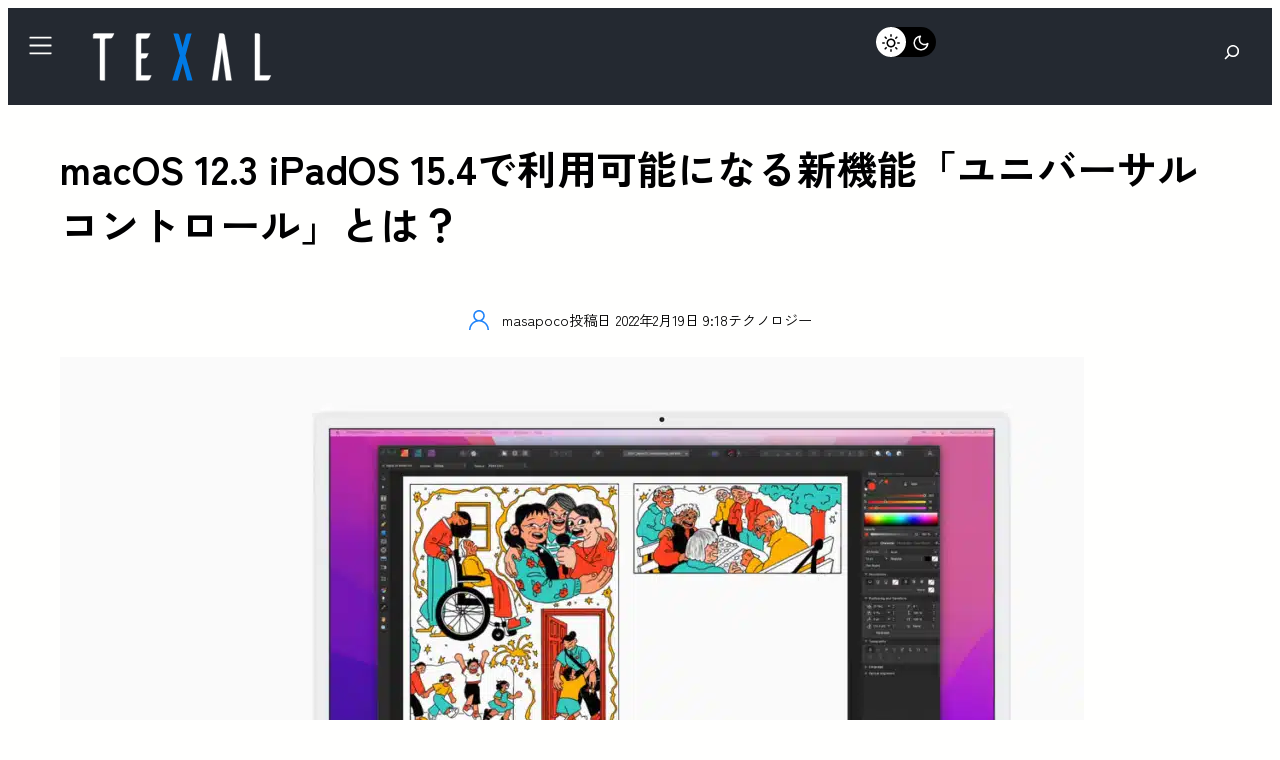

--- FILE ---
content_type: text/html; charset=UTF-8
request_url: https://texal.jp/what-is-the-universal-control-on-mac-and-ipad/
body_size: 56588
content:
<!DOCTYPE html><html lang="ja" prefix="og: https://ogp.me/ns#"><head><meta charset="UTF-8" /><script type="47b633fb837839afcb1e2259-text/javascript">if(navigator.userAgent.match(/MSIE|Internet Explorer/i)||navigator.userAgent.match(/Trident\/7\..*?rv:11/i)){var href=document.location.href;if(!href.match(/[?&]nowprocket/)){if(href.indexOf("?")==-1){if(href.indexOf("#")==-1){document.location.href=href+"?nowprocket=1"}else{document.location.href=href.replace("#","?nowprocket=1#")}}else{if(href.indexOf("#")==-1){document.location.href=href+"&nowprocket=1"}else{document.location.href=href.replace("#","&nowprocket=1#")}}}}</script><script type="47b633fb837839afcb1e2259-text/javascript">(()=>{class RocketLazyLoadScripts{constructor(){this.v="1.2.5.1",this.triggerEvents=["keydown","mousedown","mousemove","touchmove","touchstart","touchend","wheel"],this.userEventHandler=this.t.bind(this),this.touchStartHandler=this.i.bind(this),this.touchMoveHandler=this.o.bind(this),this.touchEndHandler=this.h.bind(this),this.clickHandler=this.u.bind(this),this.interceptedClicks=[],this.interceptedClickListeners=[],this.l(this),window.addEventListener("pageshow",(t=>{this.persisted=t.persisted,this.everythingLoaded&&this.m()})),document.addEventListener("DOMContentLoaded",(()=>{this.p()})),this.delayedScripts={normal:[],async:[],defer:[]},this.trash=[],this.allJQueries=[]}k(t){document.hidden?t.t():(this.triggerEvents.forEach((e=>window.addEventListener(e,t.userEventHandler,{passive:!0}))),window.addEventListener("touchstart",t.touchStartHandler,{passive:!0}),window.addEventListener("mousedown",t.touchStartHandler),document.addEventListener("visibilitychange",t.userEventHandler))}_(){this.triggerEvents.forEach((t=>window.removeEventListener(t,this.userEventHandler,{passive:!0}))),document.removeEventListener("visibilitychange",this.userEventHandler)}i(t){"HTML"!==t.target.tagName&&(window.addEventListener("touchend",this.touchEndHandler),window.addEventListener("mouseup",this.touchEndHandler),window.addEventListener("touchmove",this.touchMoveHandler,{passive:!0}),window.addEventListener("mousemove",this.touchMoveHandler),t.target.addEventListener("click",this.clickHandler),this.L(t.target,!0),this.M(t.target,"onclick","rocket-onclick"),this.C())}o(t){window.removeEventListener("touchend",this.touchEndHandler),window.removeEventListener("mouseup",this.touchEndHandler),window.removeEventListener("touchmove",this.touchMoveHandler,{passive:!0}),window.removeEventListener("mousemove",this.touchMoveHandler),t.target.removeEventListener("click",this.clickHandler),this.L(t.target,!1),this.M(t.target,"rocket-onclick","onclick"),this.O()}h(){window.removeEventListener("touchend",this.touchEndHandler),window.removeEventListener("mouseup",this.touchEndHandler),window.removeEventListener("touchmove",this.touchMoveHandler,{passive:!0}),window.removeEventListener("mousemove",this.touchMoveHandler)}u(t){t.target.removeEventListener("click",this.clickHandler),this.L(t.target,!1),this.M(t.target,"rocket-onclick","onclick"),this.interceptedClicks.push(t),t.preventDefault(),t.stopPropagation(),t.stopImmediatePropagation(),this.O()}D(){window.removeEventListener("touchstart",this.touchStartHandler,{passive:!0}),window.removeEventListener("mousedown",this.touchStartHandler),this.interceptedClicks.forEach((t=>{t.target.dispatchEvent(new MouseEvent("click",{view:t.view,bubbles:!0,cancelable:!0}))}))}l(t){EventTarget.prototype.addEventListenerBase=EventTarget.prototype.addEventListener,EventTarget.prototype.addEventListener=function(e,i,o){"click"!==e||t.windowLoaded||i===t.clickHandler||t.interceptedClickListeners.push({target:this,func:i,options:o}),(this||window).addEventListenerBase(e,i,o)}}L(t,e){this.interceptedClickListeners.forEach((i=>{i.target===t&&(e?t.removeEventListener("click",i.func,i.options):t.addEventListener("click",i.func,i.options))})),t.parentNode!==document.documentElement&&this.L(t.parentNode,e)}S(){return new Promise((t=>{this.T?this.O=t:t()}))}C(){this.T=!0}O(){this.T=!1}M(t,e,i){t.hasAttribute&&t.hasAttribute(e)&&(event.target.setAttribute(i,event.target.getAttribute(e)),event.target.removeAttribute(e))}t(){this._(this),"loading"===document.readyState?document.addEventListener("DOMContentLoaded",this.R.bind(this)):this.R()}p(){let t=[];document.querySelectorAll("script[type=rocketlazyloadscript][data-rocket-src]").forEach((e=>{let i=e.getAttribute("data-rocket-src");if(i&&0!==i.indexOf("data:")){0===i.indexOf("//")&&(i=location.protocol+i);try{const o=new URL(i).origin;o!==location.origin&&t.push({src:o,crossOrigin:e.crossOrigin||"module"===e.getAttribute("data-rocket-type")})}catch(t){}}})),t=[...new Map(t.map((t=>[JSON.stringify(t),t]))).values()],this.j(t,"preconnect")}async R(){this.lastBreath=Date.now(),this.P(this),this.F(this),this.q(),this.A(),this.I(),await this.U(this.delayedScripts.normal),await this.U(this.delayedScripts.defer),await this.U(this.delayedScripts.async);try{await this.W(),await this.H(this),await this.J()}catch(t){console.error(t)}window.dispatchEvent(new Event("rocket-allScriptsLoaded")),this.everythingLoaded=!0,this.S().then((()=>{this.D()})),this.N()}A(){document.querySelectorAll("script[type=rocketlazyloadscript]").forEach((t=>{t.hasAttribute("data-rocket-src")?t.hasAttribute("async")&&!1!==t.async?this.delayedScripts.async.push(t):t.hasAttribute("defer")&&!1!==t.defer||"module"===t.getAttribute("data-rocket-type")?this.delayedScripts.defer.push(t):this.delayedScripts.normal.push(t):this.delayedScripts.normal.push(t)}))}async B(t){if(await this.G(),!0!==t.noModule||!("noModule"in HTMLScriptElement.prototype))return new Promise((e=>{let i;function o(){(i||t).setAttribute("data-rocket-status","executed"),e()}try{if(navigator.userAgent.indexOf("Firefox/")>0||""===navigator.vendor)i=document.createElement("script"),[...t.attributes].forEach((t=>{let e=t.nodeName;"type"!==e&&("data-rocket-type"===e&&(e="type"),"data-rocket-src"===e&&(e="src"),i.setAttribute(e,t.nodeValue))})),t.text&&(i.text=t.text),i.hasAttribute("src")?(i.addEventListener("load",o),i.addEventListener("error",(function(){i.setAttribute("data-rocket-status","failed"),e()})),setTimeout((()=>{i.isConnected||e()}),1)):(i.text=t.text,o()),t.parentNode.replaceChild(i,t);else{const i=t.getAttribute("data-rocket-type"),n=t.getAttribute("data-rocket-src");i?(t.type=i,t.removeAttribute("data-rocket-type")):t.removeAttribute("type"),t.addEventListener("load",o),t.addEventListener("error",(function(){t.setAttribute("data-rocket-status","failed"),e()})),n?(t.removeAttribute("data-rocket-src"),t.src=n):t.src="data:text/javascript;base64,"+window.btoa(unescape(encodeURIComponent(t.text)))}}catch(i){t.setAttribute("data-rocket-status","failed"),e()}}));t.setAttribute("data-rocket-status","skipped")}async U(t){const e=t.shift();return e&&e.isConnected?(await this.B(e),this.U(t)):Promise.resolve()}I(){this.j([...this.delayedScripts.normal,...this.delayedScripts.defer,...this.delayedScripts.async],"preload")}j(t,e){var i=document.createDocumentFragment();t.forEach((t=>{const o=t.getAttribute&&t.getAttribute("data-rocket-src")||t.src;if(o){const n=document.createElement("link");n.href=o,n.rel=e,"preconnect"!==e&&(n.as="script"),t.getAttribute&&"module"===t.getAttribute("data-rocket-type")&&(n.crossOrigin=!0),t.crossOrigin&&(n.crossOrigin=t.crossOrigin),t.integrity&&(n.integrity=t.integrity),i.appendChild(n),this.trash.push(n)}})),document.head.appendChild(i)}P(t){let e={};function i(i,o){return e[o].eventsToRewrite.indexOf(i)>=0&&!t.everythingLoaded?"rocket-"+i:i}function o(t,o){!function(t){e[t]||(e[t]={originalFunctions:{add:t.addEventListener,remove:t.removeEventListener},eventsToRewrite:[]},t.addEventListener=function(){arguments[0]=i(arguments[0],t),e[t].originalFunctions.add.apply(t,arguments)},t.removeEventListener=function(){arguments[0]=i(arguments[0],t),e[t].originalFunctions.remove.apply(t,arguments)})}(t),e[t].eventsToRewrite.push(o)}function n(e,i){let o=e[i];e[i]=null,Object.defineProperty(e,i,{get:()=>o||function(){},set(n){t.everythingLoaded?o=n:e["rocket"+i]=o=n}})}o(document,"DOMContentLoaded"),o(window,"DOMContentLoaded"),o(window,"load"),o(window,"pageshow"),o(document,"readystatechange"),n(document,"onreadystatechange"),n(window,"onload"),n(window,"onpageshow")}F(t){let e;function i(e){return t.everythingLoaded?e:e.split(" ").map((t=>"load"===t||0===t.indexOf("load.")?"rocket-jquery-load":t)).join(" ")}function o(o){if(o&&o.fn&&!t.allJQueries.includes(o)){o.fn.ready=o.fn.init.prototype.ready=function(e){return t.domReadyFired?e.bind(document)(o):document.addEventListener("rocket-DOMContentLoaded",(()=>e.bind(document)(o))),o([])};const e=o.fn.on;o.fn.on=o.fn.init.prototype.on=function(){return this[0]===window&&("string"==typeof arguments[0]||arguments[0]instanceof String?arguments[0]=i(arguments[0]):"object"==typeof arguments[0]&&Object.keys(arguments[0]).forEach((t=>{const e=arguments[0][t];delete arguments[0][t],arguments[0][i(t)]=e}))),e.apply(this,arguments),this},t.allJQueries.push(o)}e=o}o(window.jQuery),Object.defineProperty(window,"jQuery",{get:()=>e,set(t){o(t)}})}async H(t){const e=document.querySelector("script[data-webpack]");e&&(await async function(){return new Promise((t=>{e.addEventListener("load",t),e.addEventListener("error",t)}))}(),await t.K(),await t.H(t))}async W(){this.domReadyFired=!0,await this.G(),document.dispatchEvent(new Event("rocket-readystatechange")),await this.G(),document.rocketonreadystatechange&&document.rocketonreadystatechange(),await this.G(),document.dispatchEvent(new Event("rocket-DOMContentLoaded")),await this.G(),window.dispatchEvent(new Event("rocket-DOMContentLoaded"))}async J(){await this.G(),document.dispatchEvent(new Event("rocket-readystatechange")),await this.G(),document.rocketonreadystatechange&&document.rocketonreadystatechange(),await this.G(),window.dispatchEvent(new Event("rocket-load")),await this.G(),window.rocketonload&&window.rocketonload(),await this.G(),this.allJQueries.forEach((t=>t(window).trigger("rocket-jquery-load"))),await this.G();const t=new Event("rocket-pageshow");t.persisted=this.persisted,window.dispatchEvent(t),await this.G(),window.rocketonpageshow&&window.rocketonpageshow({persisted:this.persisted}),this.windowLoaded=!0}m(){document.onreadystatechange&&document.onreadystatechange(),window.onload&&window.onload(),window.onpageshow&&window.onpageshow({persisted:this.persisted})}q(){const t=new Map;document.write=document.writeln=function(e){const i=document.currentScript;i||console.error("WPRocket unable to document.write this: "+e);const o=document.createRange(),n=i.parentElement;let s=t.get(i);void 0===s&&(s=i.nextSibling,t.set(i,s));const c=document.createDocumentFragment();o.setStart(c,0),c.appendChild(o.createContextualFragment(e)),n.insertBefore(c,s)}}async G(){Date.now()-this.lastBreath>45&&(await this.K(),this.lastBreath=Date.now())}async K(){return document.hidden?new Promise((t=>setTimeout(t))):new Promise((t=>requestAnimationFrame(t)))}N(){this.trash.forEach((t=>t.remove()))}static run(){const t=new RocketLazyLoadScripts;t.k(t)}}RocketLazyLoadScripts.run()})();</script> <meta name="viewport" content="width=device-width, initial-scale=1" /> <script defer type="rocketlazyloadscript" data-rocket-type="application/javascript"
        data-rocket-src="https://news.google.com/swg/js/v1/swg-basic.js"></script> <script type="rocketlazyloadscript">(self.SWG_BASIC = self.SWG_BASIC || []).push( basicSubscriptions => {
    basicSubscriptions.init({
      type: "NewsArticle",
      isPartOfType: ["Product"],
      isPartOfProductId: "CAowvOyyCw:openaccess",
      clientOptions: { theme: "light", lang: "ja" },
    });
  });</script> <meta name="description" content="macOS Monterey 12.3及びiPadOS 15.4から利用可能となる、「ユニバーサルコントロール」とは、1つのキーボード、マウス、トラックパッド等の入力デバイスで同じiCloudアカウントにサインインしている複数のMac・iPadを横断的に操作できる新機能のことだ。"/><meta name="robots" content="follow, index, max-snippet:-1, max-video-preview:-1, max-image-preview:large"/><link rel="canonical" href="https://texal.jp/what-is-the-universal-control-on-mac-and-ipad/" /><meta property="og:locale" content="ja_JP" /><meta property="og:type" content="article" /><meta property="og:title" content="macOS 12.3 iPadOS 15.4で利用可能になる新機能「ユニバーサルコントロール」とは？ | TEXAL" /><meta property="og:description" content="macOS Monterey 12.3及びiPadOS 15.4から利用可能となる、「ユニバーサルコントロール」とは、1つのキーボード、マウス、トラックパッド等の入力デバイスで同じiCloudアカウントにサインインしている複数のMac・iPadを横断的に操作できる新機能のことだ。" /><meta property="og:url" content="https://texal.jp/what-is-the-universal-control-on-mac-and-ipad/" /><meta property="og:site_name" content="TEXAL" /><meta property="article:publisher" content="https://www.facebook.com/info.texal" /><meta property="article:tag" content="Apple" /><meta property="article:tag" content="iPad" /><meta property="article:tag" content="Mac" /><meta property="article:tag" content="新機能" /><meta property="article:section" content="テクノロジー" /><meta property="og:updated_time" content="2022-03-16T10:38:48+09:00" /><meta property="fb:app_id" content="476438187302016" /><meta property="og:image" content="https://texal.jp/wp-content/uploads/2022/02/macos-monterey-universal-control.jpg" /><meta property="og:image:secure_url" content="https://texal.jp/wp-content/uploads/2022/02/macos-monterey-universal-control.jpg" /><meta property="og:image:width" content="1200" /><meta property="og:image:height" content="870" /><meta property="og:image:alt" content="ユニバーサルコントロール" /><meta property="og:image:type" content="image/jpeg" /><meta property="article:published_time" content="2022-02-19T09:18:32+09:00" /><meta property="article:modified_time" content="2022-03-16T10:38:48+09:00" /><meta property="og:video" content="https://www.youtube.com/embed/X3-2Md-Zt3o" /><meta property="video:duration" content="124" /><meta property="og:video" content="https://www.youtube.com/embed/X3-2Md-Zt3o" /><meta property="video:duration" content="124" /><meta property="ya:ovs:upload_date" content="2021-06-07" /><meta property="ya:ovs:allow_embed" content="true" /><meta name="twitter:card" content="summary_large_image" /><meta name="twitter:title" content="macOS 12.3 iPadOS 15.4で利用可能になる新機能「ユニバーサルコントロール」とは？ | TEXAL" /><meta name="twitter:description" content="macOS Monterey 12.3及びiPadOS 15.4から利用可能となる、「ユニバーサルコントロール」とは、1つのキーボード、マウス、トラックパッド等の入力デバイスで同じiCloudアカウントにサインインしている複数のMac・iPadを横断的に操作できる新機能のことだ。" /><meta name="twitter:site" content="@infoTEXAL" /><meta name="twitter:creator" content="@masapocosan" /><meta name="twitter:image" content="https://texal.jp/wp-content/uploads/2022/02/macos-monterey-universal-control.jpg" /><meta name="twitter:label1" content="によって書かれた" /><meta name="twitter:data1" content="masapoco" /><meta name="twitter:label2" content="読む時間" /><meta name="twitter:data2" content="一分未満" /> <script type="application/ld+json" class="rank-math-schema-pro">{"@context":"https://schema.org","@graph":[{"@type":"Organization","@id":"https://texal.jp/#organization","name":"TEXAL - \u30c6\u30af\u30b5\u30eb -","sameAs":["https://www.facebook.com/info.texal","https://twitter.com/infoTEXAL"],"logo":{"@type":"ImageObject","@id":"https://texal.jp/#logo","url":"https://texal.jp/wp-content/uploads/2023/03/TEXAL-logo-flat.svg","contentUrl":"https://texal.jp/wp-content/uploads/2023/03/TEXAL-logo-flat.svg","caption":"TEXAL","inLanguage":"ja"}},{"@type":"WebSite","@id":"https://texal.jp/#website","url":"https://texal.jp","name":"TEXAL","publisher":{"@id":"https://texal.jp/#organization"},"inLanguage":"ja"},{"@type":"ImageObject","@id":"https://texal.jp/wp-content/uploads/2022/02/macos-monterey-universal-control.jpg","url":"https://texal.jp/wp-content/uploads/2022/02/macos-monterey-universal-control.jpg","width":"1200","height":"870","caption":"\u30e6\u30cb\u30d0\u30fc\u30b5\u30eb\u30b3\u30f3\u30c8\u30ed\u30fc\u30eb","inLanguage":"ja"},{"@type":"BreadcrumbList","@id":"https://texal.jp/what-is-the-universal-control-on-mac-and-ipad/#breadcrumb","itemListElement":[{"@type":"ListItem","position":"1","item":{"@id":"https://texal.jp","name":"\u30db\u30fc\u30e0"}},{"@type":"ListItem","position":"2","item":{"@id":"https://texal.jp/technology/","name":"\u30c6\u30af\u30ce\u30ed\u30b8\u30fc"}},{"@type":"ListItem","position":"3","item":{"@id":"https://texal.jp/what-is-the-universal-control-on-mac-and-ipad/","name":"macOS 12.3 iPadOS 15.4\u3067\u5229\u7528\u53ef\u80fd\u306b\u306a\u308b\u65b0\u6a5f\u80fd\u300c\u30e6\u30cb\u30d0\u30fc\u30b5\u30eb\u30b3\u30f3\u30c8\u30ed\u30fc\u30eb\u300d\u3068\u306f\uff1f"}}]},{"@type":"WebPage","@id":"https://texal.jp/what-is-the-universal-control-on-mac-and-ipad/#webpage","url":"https://texal.jp/what-is-the-universal-control-on-mac-and-ipad/","name":"macOS 12.3 iPadOS 15.4\u3067\u5229\u7528\u53ef\u80fd\u306b\u306a\u308b\u65b0\u6a5f\u80fd\u300c\u30e6\u30cb\u30d0\u30fc\u30b5\u30eb\u30b3\u30f3\u30c8\u30ed\u30fc\u30eb\u300d\u3068\u306f\uff1f | TEXAL","datePublished":"2022-02-19T09:18:32+09:00","dateModified":"2022-03-16T10:38:48+09:00","isPartOf":{"@id":"https://texal.jp/#website"},"primaryImageOfPage":{"@id":"https://texal.jp/wp-content/uploads/2022/02/macos-monterey-universal-control.jpg"},"inLanguage":"ja","breadcrumb":{"@id":"https://texal.jp/what-is-the-universal-control-on-mac-and-ipad/#breadcrumb"}},{"@type":"Person","@id":"https://texal.jp/author/masapoco/","name":"masapoco","url":"https://texal.jp/author/masapoco/","image":{"@type":"ImageObject","@id":"https://secure.gravatar.com/avatar/0eaa140cbc5e26b7e11be92dd507e91860dd57b752e8566dcfd6fa8313ad41c0?s=96&amp;d=mm&amp;r=g","url":"https://secure.gravatar.com/avatar/0eaa140cbc5e26b7e11be92dd507e91860dd57b752e8566dcfd6fa8313ad41c0?s=96&amp;d=mm&amp;r=g","caption":"masapoco","inLanguage":"ja"},"sameAs":["http://texal.jp","https://twitter.com/masapocosan"],"worksFor":{"@id":"https://texal.jp/#organization"}},{"headline":"macOS 12.3 iPadOS 15.4\u3067\u5229\u7528\u53ef\u80fd\u306b\u306a\u308b\u65b0\u6a5f\u80fd\u300c\u30e6\u30cb\u30d0\u30fc\u30b5\u30eb\u30b3\u30f3\u30c8\u30ed\u30fc\u30eb\u300d\u3068\u306f\uff1f | TEXAL","description":"macOS Monterey 12.3\u53ca\u3073iPadOS 15.4\u304b\u3089\u5229\u7528\u53ef\u80fd\u3068\u306a\u308b\u3001\u300c\u30e6\u30cb\u30d0\u30fc\u30b5\u30eb\u30b3\u30f3\u30c8\u30ed\u30fc\u30eb\u300d\u3068\u306f\u30011\u3064\u306e\u30ad\u30fc\u30dc\u30fc\u30c9\u3001\u30de\u30a6\u30b9\u3001\u30c8\u30e9\u30c3\u30af\u30d1\u30c3\u30c9\u7b49\u306e\u5165\u529b\u30c7\u30d0\u30a4\u30b9\u3067\u540c\u3058iCloud\u30a2\u30ab\u30a6\u30f3\u30c8\u306b\u30b5\u30a4\u30f3\u30a4\u30f3\u3057\u3066\u3044\u308b\u8907\u6570\u306eMac\u30fbiPad\u3092\u6a2a\u65ad\u7684\u306b\u64cd\u4f5c\u3067\u304d\u308b\u65b0\u6a5f\u80fd\u306e\u3053\u3068\u3060\u3002","datePublished":"2022-02-19T09:18:32+09:00","dateModified":"2022-03-16T10:38:48+09:00","image":{"@id":"https://texal.jp/wp-content/uploads/2022/02/macos-monterey-universal-control.jpg"},"author":{"@id":"https://texal.jp/author/masapoco/","name":"masapoco"},"@type":"NewsArticle","copyrightYear":"2022","name":"macOS 12.3 iPadOS 15.4\u3067\u5229\u7528\u53ef\u80fd\u306b\u306a\u308b\u65b0\u6a5f\u80fd\u300c\u30e6\u30cb\u30d0\u30fc\u30b5\u30eb\u30b3\u30f3\u30c8\u30ed\u30fc\u30eb\u300d\u3068\u306f\uff1f | TEXAL","articleSection":"\u30c6\u30af\u30ce\u30ed\u30b8\u30fc","@id":"https://texal.jp/what-is-the-universal-control-on-mac-and-ipad/#schema-1467","isPartOf":{"@id":"https://texal.jp/what-is-the-universal-control-on-mac-and-ipad/#webpage"},"publisher":{"@id":"https://texal.jp/#organization"},"inLanguage":"ja","mainEntityOfPage":{"@id":"https://texal.jp/what-is-the-universal-control-on-mac-and-ipad/#webpage"}},{"@type":"VideoObject","name":"Universal Control - iPadOS 15 / macOS Monterey - Apple","description":"Universal Control lets users work with a single mouse and keyboard to move between iPad and Mac for a seamless experience, with no setup required. Users can ...","uploadDate":"2021-06-07","thumbnailUrl":"http://texal.jp/wp-content/uploads/2022/02/maxresdefault-1.jpg","embedUrl":"https://www.youtube.com/embed/X3-2Md-Zt3o","duration":"PT2M4S","width":"1280","height":"720","isFamilyFriendly":"True","@id":"https://texal.jp/what-is-the-universal-control-on-mac-and-ipad/#schema-1468","isPartOf":{"@id":"https://texal.jp/what-is-the-universal-control-on-mac-and-ipad/#webpage"},"publisher":{"@id":"https://texal.jp/#organization"},"inLanguage":"ja"},{"@type":"VideoObject","name":"Universal Control - iPadOS 15 / macOS Monterey - Apple","description":"Universal Control lets users work with a single mouse and keyboard to move between iPad and Mac for a seamless experience, with no setup required. Users can ...","uploadDate":"2021-06-07","thumbnailUrl":"http://texal.jp/wp-content/uploads/2022/02/maxresdefault-2.jpg","embedUrl":"https://www.youtube.com/embed/X3-2Md-Zt3o","duration":"PT2M4S","width":"1280","height":"720","isFamilyFriendly":"True","@id":"https://texal.jp/what-is-the-universal-control-on-mac-and-ipad/#schema-1471","isPartOf":{"@id":"https://texal.jp/what-is-the-universal-control-on-mac-and-ipad/#webpage"},"publisher":{"@id":"https://texal.jp/#organization"},"inLanguage":"ja"}]}</script> <link media="all" href="https://texal.jp/wp-content/cache/autoptimize/css/autoptimize_555bc7229c82b688ec5322c7f8da9604.css" rel="stylesheet"><title>macOS 12.3 iPadOS 15.4で利用可能になる新機能「ユニバーサルコントロール」とは？ | TEXAL</title><link rel="alternate" type="application/rss+xml" title="TEXAL &raquo; フィード" href="https://texal.jp/feed/" /><link rel="alternate" type="application/rss+xml" title="TEXAL &raquo; コメントフィード" href="https://texal.jp/comments/feed/" /><link rel="alternate" type="application/rss+xml" title="TEXAL &raquo; macOS 12.3 iPadOS 15.4で利用可能になる新機能「ユニバーサルコントロール」とは？ のコメントのフィード" href="https://texal.jp/what-is-the-universal-control-on-mac-and-ipad/feed/" /><link rel="alternate" title="oEmbed (JSON)" type="application/json+oembed" href="https://texal.jp/wp-json/oembed/1.0/embed?url=https%3A%2F%2Ftexal.jp%2Fwhat-is-the-universal-control-on-mac-and-ipad%2F" /><link rel="alternate" title="oEmbed (XML)" type="text/xml+oembed" href="https://texal.jp/wp-json/oembed/1.0/embed?url=https%3A%2F%2Ftexal.jp%2Fwhat-is-the-universal-control-on-mac-and-ipad%2F&#038;format=xml" /><style id='wp-img-auto-sizes-contain-inline-css'>img:is([sizes=auto i],[sizes^="auto," i]){contain-intrinsic-size:3000px 1500px}
/*# sourceURL=wp-img-auto-sizes-contain-inline-css */</style><style id='wp-block-separator-inline-css'>@charset "UTF-8";.wp-block-separator{border:none;border-top:2px solid}:root :where(.wp-block-separator.is-style-dots){height:auto;line-height:1;text-align:center}:root :where(.wp-block-separator.is-style-dots):before{color:currentColor;content:"···";font-family:serif;font-size:1.5em;letter-spacing:2em;padding-left:2em}.wp-block-separator.is-style-dots{background:none!important;border:none!important}
/*# sourceURL=https://texal.jp/wp-includes/blocks/separator/style.min.css */</style><style id='wp-block-separator-theme-inline-css'>.wp-block-separator.has-css-opacity{opacity:.4}.wp-block-separator{border:none;border-bottom:2px solid;margin-left:auto;margin-right:auto}.wp-block-separator.has-alpha-channel-opacity{opacity:1}.wp-block-separator:not(.is-style-wide):not(.is-style-dots){width:100px}.wp-block-separator.has-background:not(.is-style-dots){border-bottom:none;height:1px}.wp-block-separator.has-background:not(.is-style-wide):not(.is-style-dots){height:2px}
/*# sourceURL=https://texal.jp/wp-includes/blocks/separator/theme.min.css */</style><style id='greenshift_core_separator-inline-css'>.wp-block-separator{opacity:1}.wp-block-separator.has-background:not(.is-style-dots),.wp-block-separator:not(.is-style-dots){border-bottom:1px solid currentColor;height:1px}.wp-block-separator.is-style-dots:before{font-family:inherit;font-size:var(--wp--preset--font-size--large);letter-spacing:10px;padding-left:10px}
/*# sourceURL=https://texal.jp/wp-content/themes/greenshift/assets/coreblocks/separator.css */</style><style id='wp-block-search-inline-css'>.wp-block-search__button{margin-left:10px;word-break:normal}.wp-block-search__button.has-icon{line-height:0}.wp-block-search__button svg{height:1.25em;min-height:24px;min-width:24px;width:1.25em;fill:currentColor;vertical-align:text-bottom}:where(.wp-block-search__button){border:1px solid #ccc;padding:6px 10px}.wp-block-search__inside-wrapper{display:flex;flex:auto;flex-wrap:nowrap;max-width:100%}.wp-block-search__label{width:100%}.wp-block-search.wp-block-search__button-only .wp-block-search__button{box-sizing:border-box;display:flex;flex-shrink:0;justify-content:center;margin-left:0;max-width:100%}.wp-block-search.wp-block-search__button-only .wp-block-search__inside-wrapper{min-width:0!important;transition-property:width}.wp-block-search.wp-block-search__button-only .wp-block-search__input{flex-basis:100%;transition-duration:.3s}.wp-block-search.wp-block-search__button-only.wp-block-search__searchfield-hidden,.wp-block-search.wp-block-search__button-only.wp-block-search__searchfield-hidden .wp-block-search__inside-wrapper{overflow:hidden}.wp-block-search.wp-block-search__button-only.wp-block-search__searchfield-hidden .wp-block-search__input{border-left-width:0!important;border-right-width:0!important;flex-basis:0;flex-grow:0;margin:0;min-width:0!important;padding-left:0!important;padding-right:0!important;width:0!important}:where(.wp-block-search__input){appearance:none;border:1px solid #949494;flex-grow:1;font-family:inherit;font-size:inherit;font-style:inherit;font-weight:inherit;letter-spacing:inherit;line-height:inherit;margin-left:0;margin-right:0;min-width:3rem;padding:8px;text-decoration:unset!important;text-transform:inherit}:where(.wp-block-search__button-inside .wp-block-search__inside-wrapper){background-color:#fff;border:1px solid #949494;box-sizing:border-box;padding:4px}:where(.wp-block-search__button-inside .wp-block-search__inside-wrapper) .wp-block-search__input{border:none;border-radius:0;padding:0 4px}:where(.wp-block-search__button-inside .wp-block-search__inside-wrapper) .wp-block-search__input:focus{outline:none}:where(.wp-block-search__button-inside .wp-block-search__inside-wrapper) :where(.wp-block-search__button){padding:4px 8px}.wp-block-search.aligncenter .wp-block-search__inside-wrapper{margin:auto}.wp-block[data-align=right] .wp-block-search.wp-block-search__button-only .wp-block-search__inside-wrapper{float:right}
/*# sourceURL=https://texal.jp/wp-includes/blocks/search/style.min.css */</style><style id='wp-block-search-theme-inline-css'>.wp-block-search .wp-block-search__label{font-weight:700}.wp-block-search__button{border:1px solid #ccc;padding:.375em .625em}
/*# sourceURL=https://texal.jp/wp-includes/blocks/search/theme.min.css */</style><style id='greenshift_core_search-inline-css'>.wp-block-search__input{background-color:transparent}.wp-block-search__button{border:none; cursor:pointer}
/*# sourceURL=https://texal.jp/wp-content/themes/greenshift/assets/coreblocks/search.css */</style><style id='wp-block-group-inline-css'>.wp-block-group{box-sizing:border-box}:where(.wp-block-group.wp-block-group-is-layout-constrained){position:relative}
/*# sourceURL=https://texal.jp/wp-includes/blocks/group/style.min.css */</style><style id='wp-block-group-theme-inline-css'>:where(.wp-block-group.has-background){padding:1.25em 2.375em}
/*# sourceURL=https://texal.jp/wp-includes/blocks/group/theme.min.css */</style><style id='wp-block-template-part-theme-inline-css'>:root :where(.wp-block-template-part.has-background){margin-bottom:0;margin-top:0;padding:1.25em 2.375em}
/*# sourceURL=https://texal.jp/wp-includes/blocks/template-part/theme.min.css */</style><style id='wp-block-paragraph-inline-css'>.is-small-text{font-size:.875em}.is-regular-text{font-size:1em}.is-large-text{font-size:2.25em}.is-larger-text{font-size:3em}.has-drop-cap:not(:focus):first-letter{float:left;font-size:8.4em;font-style:normal;font-weight:100;line-height:.68;margin:.05em .1em 0 0;text-transform:uppercase}body.rtl .has-drop-cap:not(:focus):first-letter{float:none;margin-left:.1em}p.has-drop-cap.has-background{overflow:hidden}:root :where(p.has-background){padding:1.25em 2.375em}:where(p.has-text-color:not(.has-link-color)) a{color:inherit}p.has-text-align-left[style*="writing-mode:vertical-lr"],p.has-text-align-right[style*="writing-mode:vertical-rl"]{rotate:180deg}
/*# sourceURL=https://texal.jp/wp-includes/blocks/paragraph/style.min.css */</style><style id='wp-block-list-inline-css'>ol,ul{box-sizing:border-box}:root :where(.wp-block-list.has-background){padding:1.25em 2.375em}
/*# sourceURL=https://texal.jp/wp-includes/blocks/list/style.min.css */</style><style id='wp-block-embed-inline-css'>.wp-block-embed.alignleft,.wp-block-embed.alignright,.wp-block[data-align=left]>[data-type="core/embed"],.wp-block[data-align=right]>[data-type="core/embed"]{max-width:360px;width:100%}.wp-block-embed.alignleft .wp-block-embed__wrapper,.wp-block-embed.alignright .wp-block-embed__wrapper,.wp-block[data-align=left]>[data-type="core/embed"] .wp-block-embed__wrapper,.wp-block[data-align=right]>[data-type="core/embed"] .wp-block-embed__wrapper{min-width:280px}.wp-block-cover .wp-block-embed{min-height:240px;min-width:320px}.wp-block-embed{overflow-wrap:break-word}.wp-block-embed :where(figcaption){margin-bottom:1em;margin-top:.5em}.wp-block-embed iframe{max-width:100%}.wp-block-embed__wrapper{position:relative}.wp-embed-responsive .wp-has-aspect-ratio .wp-block-embed__wrapper:before{content:"";display:block;padding-top:50%}.wp-embed-responsive .wp-has-aspect-ratio iframe{bottom:0;height:100%;left:0;position:absolute;right:0;top:0;width:100%}.wp-embed-responsive .wp-embed-aspect-21-9 .wp-block-embed__wrapper:before{padding-top:42.85%}.wp-embed-responsive .wp-embed-aspect-18-9 .wp-block-embed__wrapper:before{padding-top:50%}.wp-embed-responsive .wp-embed-aspect-16-9 .wp-block-embed__wrapper:before{padding-top:56.25%}.wp-embed-responsive .wp-embed-aspect-4-3 .wp-block-embed__wrapper:before{padding-top:75%}.wp-embed-responsive .wp-embed-aspect-1-1 .wp-block-embed__wrapper:before{padding-top:100%}.wp-embed-responsive .wp-embed-aspect-9-16 .wp-block-embed__wrapper:before{padding-top:177.77%}.wp-embed-responsive .wp-embed-aspect-1-2 .wp-block-embed__wrapper:before{padding-top:200%}
/*# sourceURL=https://texal.jp/wp-includes/blocks/embed/style.min.css */</style><style id='wp-block-embed-theme-inline-css'>.wp-block-embed :where(figcaption){color:#555;font-size:13px;text-align:center}.is-dark-theme .wp-block-embed :where(figcaption){color:#ffffffa6}.wp-block-embed{margin:0 0 1em}
/*# sourceURL=https://texal.jp/wp-includes/blocks/embed/theme.min.css */</style><style id='wp-block-post-content-inline-css'>.wp-block-post-content{display:flow-root}
/*# sourceURL=https://texal.jp/wp-includes/blocks/post-content/style.min.css */</style><style id='wp-block-post-terms-inline-css'>.wp-block-post-terms{box-sizing:border-box}.wp-block-post-terms .wp-block-post-terms__separator{white-space:pre-wrap}
/*# sourceURL=https://texal.jp/wp-includes/blocks/post-terms/style.min.css */</style><style id='wp-block-post-author-biography-inline-css'>.wp-block-post-author-biography{box-sizing:border-box}
/*# sourceURL=https://texal.jp/wp-includes/blocks/post-author-biography/style.min.css */</style><style id='wp-block-post-comments-form-inline-css'>:where(.wp-block-post-comments-form input:not([type=submit])),:where(.wp-block-post-comments-form textarea){border:1px solid #949494;font-family:inherit;font-size:1em}:where(.wp-block-post-comments-form input:where(:not([type=submit]):not([type=checkbox]))),:where(.wp-block-post-comments-form textarea){padding:calc(.667em + 2px)}.wp-block-post-comments-form{box-sizing:border-box}.wp-block-post-comments-form[style*=font-weight] :where(.comment-reply-title){font-weight:inherit}.wp-block-post-comments-form[style*=font-family] :where(.comment-reply-title){font-family:inherit}.wp-block-post-comments-form[class*=-font-size] :where(.comment-reply-title),.wp-block-post-comments-form[style*=font-size] :where(.comment-reply-title){font-size:inherit}.wp-block-post-comments-form[style*=line-height] :where(.comment-reply-title){line-height:inherit}.wp-block-post-comments-form[style*=font-style] :where(.comment-reply-title){font-style:inherit}.wp-block-post-comments-form[style*=letter-spacing] :where(.comment-reply-title){letter-spacing:inherit}.wp-block-post-comments-form :where(input[type=submit]){box-shadow:none;cursor:pointer;display:inline-block;overflow-wrap:break-word;text-align:center}.wp-block-post-comments-form .comment-form input:not([type=submit]):not([type=checkbox]):not([type=hidden]),.wp-block-post-comments-form .comment-form textarea{box-sizing:border-box;display:block;width:100%}.wp-block-post-comments-form .comment-form-author label,.wp-block-post-comments-form .comment-form-email label,.wp-block-post-comments-form .comment-form-url label{display:block;margin-bottom:.25em}.wp-block-post-comments-form .comment-form-cookies-consent{display:flex;gap:.25em}.wp-block-post-comments-form .comment-form-cookies-consent #wp-comment-cookies-consent{margin-top:.35em}.wp-block-post-comments-form .comment-reply-title{margin-bottom:0}.wp-block-post-comments-form .comment-reply-title :where(small){font-size:var(--wp--preset--font-size--medium,smaller);margin-left:.5em}
/*# sourceURL=https://texal.jp/wp-includes/blocks/post-comments-form/style.min.css */</style><style id='wp-block-buttons-inline-css'>.wp-block-buttons{box-sizing:border-box}.wp-block-buttons.is-vertical{flex-direction:column}.wp-block-buttons.is-vertical>.wp-block-button:last-child{margin-bottom:0}.wp-block-buttons>.wp-block-button{display:inline-block;margin:0}.wp-block-buttons.is-content-justification-left{justify-content:flex-start}.wp-block-buttons.is-content-justification-left.is-vertical{align-items:flex-start}.wp-block-buttons.is-content-justification-center{justify-content:center}.wp-block-buttons.is-content-justification-center.is-vertical{align-items:center}.wp-block-buttons.is-content-justification-right{justify-content:flex-end}.wp-block-buttons.is-content-justification-right.is-vertical{align-items:flex-end}.wp-block-buttons.is-content-justification-space-between{justify-content:space-between}.wp-block-buttons.aligncenter{text-align:center}.wp-block-buttons:not(.is-content-justification-space-between,.is-content-justification-right,.is-content-justification-left,.is-content-justification-center) .wp-block-button.aligncenter{margin-left:auto;margin-right:auto;width:100%}.wp-block-buttons[style*=text-decoration] .wp-block-button,.wp-block-buttons[style*=text-decoration] .wp-block-button__link{text-decoration:inherit}.wp-block-buttons.has-custom-font-size .wp-block-button__link{font-size:inherit}.wp-block-buttons .wp-block-button__link{width:100%}.wp-block-button.aligncenter{text-align:center}
/*# sourceURL=https://texal.jp/wp-includes/blocks/buttons/style.min.css */</style><style id='wp-block-button-inline-css'>.wp-block-button__link{align-content:center;box-sizing:border-box;cursor:pointer;display:inline-block;height:100%;text-align:center;word-break:break-word}.wp-block-button__link.aligncenter{text-align:center}.wp-block-button__link.alignright{text-align:right}:where(.wp-block-button__link){border-radius:9999px;box-shadow:none;padding:calc(.667em + 2px) calc(1.333em + 2px);text-decoration:none}.wp-block-button[style*=text-decoration] .wp-block-button__link{text-decoration:inherit}.wp-block-buttons>.wp-block-button.has-custom-width{max-width:none}.wp-block-buttons>.wp-block-button.has-custom-width .wp-block-button__link{width:100%}.wp-block-buttons>.wp-block-button.has-custom-font-size .wp-block-button__link{font-size:inherit}.wp-block-buttons>.wp-block-button.wp-block-button__width-25{width:calc(25% - var(--wp--style--block-gap, .5em)*.75)}.wp-block-buttons>.wp-block-button.wp-block-button__width-50{width:calc(50% - var(--wp--style--block-gap, .5em)*.5)}.wp-block-buttons>.wp-block-button.wp-block-button__width-75{width:calc(75% - var(--wp--style--block-gap, .5em)*.25)}.wp-block-buttons>.wp-block-button.wp-block-button__width-100{flex-basis:100%;width:100%}.wp-block-buttons.is-vertical>.wp-block-button.wp-block-button__width-25{width:25%}.wp-block-buttons.is-vertical>.wp-block-button.wp-block-button__width-50{width:50%}.wp-block-buttons.is-vertical>.wp-block-button.wp-block-button__width-75{width:75%}.wp-block-button.is-style-squared,.wp-block-button__link.wp-block-button.is-style-squared{border-radius:0}.wp-block-button.no-border-radius,.wp-block-button__link.no-border-radius{border-radius:0!important}:root :where(.wp-block-button .wp-block-button__link.is-style-outline),:root :where(.wp-block-button.is-style-outline>.wp-block-button__link){border:2px solid;padding:.667em 1.333em}:root :where(.wp-block-button .wp-block-button__link.is-style-outline:not(.has-text-color)),:root :where(.wp-block-button.is-style-outline>.wp-block-button__link:not(.has-text-color)){color:currentColor}:root :where(.wp-block-button .wp-block-button__link.is-style-outline:not(.has-background)),:root :where(.wp-block-button.is-style-outline>.wp-block-button__link:not(.has-background)){background-color:initial;background-image:none}
.wp-block-button.is-style-sliding-button .wp-block-button__link {background: var(--wp--preset--gradient--creative-btn);color: var(--wp--preset--color--textonprimary);background-size: 200% 200%;}.wp-block-button.is-style-sliding-button .wp-block-button__link:focus,.wp-block-button.is-style-sliding-button .wp-block-button__link:hover {background-position: 100% 0;background: var(--wp--preset--gradient--creative-btn);color: var(--wp--preset--color--textonprimary);}
.wp-block-button.is-style-secondary-button .wp-block-button__link {background: var(--wp--preset--color--button);color: var(--wp--preset--color--textonbutton);}.wp-block-button.is-style-secondary-button .wp-block-button__link:focus,.wp-block-button.is-style-secondary-button .wp-block-button__link:hover {background: var(--wp--preset--color--textonbutton);color: var(--wp--preset--color--button);}
.is-style-cubebtnwhite .wp-block-button__link{border:none !important; box-shadow: 0px 2px 4px rgb(45 35 66 / 10%), 0px 7px 13px -3px rgb(45 35 66 / 30%), inset 0px -3px 0px #d6d6e7}.is-style-cubebtnwhite .wp-block-button__link:hover{transform: translateY(-2px);}.is-style-cubebtnwhite .wp-block-button__link:active{transform: translateY(2px);box-shadow: 0px 2px 2px rgb(45 35 66 / 15%)}
.is-style-cubebtndark .wp-block-button__link{border:none !important;box-shadow: 0px 2px 4px rgb(45 35 66 / 20%), 0px 7px 13px -3px rgb(45 35 66 / 30%), inset 0px -3px 0px rgb(58 65 111 / 50%);text-shadow: 0 1px 0 rgb(0 0 0 / 40%);}.is-style-cubebtndark .wp-block-button__link:hover{transform: translateY(-2px);}.is-style-cubebtndark .wp-block-button__link:active{transform: translateY(2px);box-shadow: 0px 2px 2px rgb(45 35 66 / 15%)}
.is-style-systemlight .wp-block-button__link{box-shadow: 0px 1px 2px rgba(0, 0, 0, 0.06), 0px 0px 0px 1px rgba(0, 0, 0, 0.1); background: #fff !important; color: #000 !important}
.is-style-systemdark .wp-block-button__link{background: linear-gradient(180deg, rgba(255, 255, 255, 0.24) 0%, rgba(255, 255, 255, 0) 50%), #141414 !important; color: #ffffff !important;box-shadow: 0px 1px 2px rgba(0, 0, 0, 0.64), 0px 0px 0px 1px #000000; }
/*# sourceURL=wp-block-button-inline-css */</style><style id='wp-block-comments-inline-css'>.wp-block-post-comments{box-sizing:border-box}.wp-block-post-comments .alignleft{float:left}.wp-block-post-comments .alignright{float:right}.wp-block-post-comments .navigation:after{clear:both;content:"";display:table}.wp-block-post-comments .commentlist{clear:both;list-style:none;margin:0;padding:0}.wp-block-post-comments .commentlist .comment{min-height:2.25em;padding-left:3.25em}.wp-block-post-comments .commentlist .comment p{font-size:1em;line-height:1.8;margin:1em 0}.wp-block-post-comments .commentlist .children{list-style:none;margin:0;padding:0}.wp-block-post-comments .comment-author{line-height:1.5}.wp-block-post-comments .comment-author .avatar{border-radius:1.5em;display:block;float:left;height:2.5em;margin-right:.75em;margin-top:.5em;width:2.5em}.wp-block-post-comments .comment-author cite{font-style:normal}.wp-block-post-comments .comment-meta{font-size:.875em;line-height:1.5}.wp-block-post-comments .comment-meta b{font-weight:400}.wp-block-post-comments .comment-meta .comment-awaiting-moderation{display:block;margin-bottom:1em;margin-top:1em}.wp-block-post-comments .comment-body .commentmetadata{font-size:.875em}.wp-block-post-comments .comment-form-author label,.wp-block-post-comments .comment-form-comment label,.wp-block-post-comments .comment-form-email label,.wp-block-post-comments .comment-form-url label{display:block;margin-bottom:.25em}.wp-block-post-comments .comment-form input:not([type=submit]):not([type=checkbox]),.wp-block-post-comments .comment-form textarea{box-sizing:border-box;display:block;width:100%}.wp-block-post-comments .comment-form-cookies-consent{display:flex;gap:.25em}.wp-block-post-comments .comment-form-cookies-consent #wp-comment-cookies-consent{margin-top:.35em}.wp-block-post-comments .comment-reply-title{margin-bottom:0}.wp-block-post-comments .comment-reply-title :where(small){font-size:var(--wp--preset--font-size--medium,smaller);margin-left:.5em}.wp-block-post-comments .reply{font-size:.875em;margin-bottom:1.4em}.wp-block-post-comments input:not([type=submit]),.wp-block-post-comments textarea{border:1px solid #949494;font-family:inherit;font-size:1em}.wp-block-post-comments input:not([type=submit]):not([type=checkbox]),.wp-block-post-comments textarea{padding:calc(.667em + 2px)}:where(.wp-block-post-comments input[type=submit]){border:none}.wp-block-comments{box-sizing:border-box}
/*# sourceURL=https://texal.jp/wp-includes/blocks/comments/style.min.css */</style><style id='greenshift_core_comments-inline-css'>.wp-block-comments input:not([type=submit]),.wp-block-comments textarea{border-color:var(--wp--preset--color--lightborder);font-size:.875em}.wp-block-comments .comment-form-cookies-consent{font-size:var(--wp--preset--font-size--small)}.comment-metadata,.comment-reply-title small a,.logged-in-as,.wp-block-comments .reply{font-size:75%;opacity:.5}.wp-block-comment-author-name a,.comment-metadata>a{text-decoration:none}.wp-block-comments .wp-block-comment-template li > ol > li{position:relative}.wp-block-comments .wp-block-comment-template li > ol > li:before{position:absolute;content:"↑";left:-40px;opacity:.3;}.wp-block-comments .wp-block-comment-reply-link{margin-bottom:2em; margin-top:-10px}
/*# sourceURL=https://texal.jp/wp-content/themes/greenshift/assets/coreblocks/comments.css */</style><style id='wp-block-heading-inline-css'>h1:where(.wp-block-heading).has-background,h2:where(.wp-block-heading).has-background,h3:where(.wp-block-heading).has-background,h4:where(.wp-block-heading).has-background,h5:where(.wp-block-heading).has-background,h6:where(.wp-block-heading).has-background{padding:1.25em 2.375em}h1.has-text-align-left[style*=writing-mode]:where([style*=vertical-lr]),h1.has-text-align-right[style*=writing-mode]:where([style*=vertical-rl]),h2.has-text-align-left[style*=writing-mode]:where([style*=vertical-lr]),h2.has-text-align-right[style*=writing-mode]:where([style*=vertical-rl]),h3.has-text-align-left[style*=writing-mode]:where([style*=vertical-lr]),h3.has-text-align-right[style*=writing-mode]:where([style*=vertical-rl]),h4.has-text-align-left[style*=writing-mode]:where([style*=vertical-lr]),h4.has-text-align-right[style*=writing-mode]:where([style*=vertical-rl]),h5.has-text-align-left[style*=writing-mode]:where([style*=vertical-lr]),h5.has-text-align-right[style*=writing-mode]:where([style*=vertical-rl]),h6.has-text-align-left[style*=writing-mode]:where([style*=vertical-lr]),h6.has-text-align-right[style*=writing-mode]:where([style*=vertical-rl]){rotate:180deg}
/*# sourceURL=https://texal.jp/wp-includes/blocks/heading/style.min.css */</style><style id='tptn-style-left-thumbs-inline-css'>.tptn-left-thumbs a {
				width: 250px;
				height: 250px;
				text-decoration: none;
			}
			.tptn-left-thumbs img {
				width: 250px;
				max-height: 250px;
				margin: auto;
			}
			.tptn-left-thumbs .tptn_title {
				width: 100%;
			}
			
/*# sourceURL=tptn-style-left-thumbs-inline-css */</style><style id='wp-emoji-styles-inline-css'>img.wp-smiley, img.emoji {
		display: inline !important;
		border: none !important;
		box-shadow: none !important;
		height: 1em !important;
		width: 1em !important;
		margin: 0 0.07em !important;
		vertical-align: -0.1em !important;
		background: none !important;
		padding: 0 !important;
	}
/*# sourceURL=wp-emoji-styles-inline-css */</style><style id='wp-block-library-inline-css'>:root{--wp-block-synced-color:#7a00df;--wp-block-synced-color--rgb:122,0,223;--wp-bound-block-color:var(--wp-block-synced-color);--wp-editor-canvas-background:#ddd;--wp-admin-theme-color:#007cba;--wp-admin-theme-color--rgb:0,124,186;--wp-admin-theme-color-darker-10:#006ba1;--wp-admin-theme-color-darker-10--rgb:0,107,160.5;--wp-admin-theme-color-darker-20:#005a87;--wp-admin-theme-color-darker-20--rgb:0,90,135;--wp-admin-border-width-focus:2px}@media (min-resolution:192dpi){:root{--wp-admin-border-width-focus:1.5px}}.wp-element-button{cursor:pointer}:root .has-very-light-gray-background-color{background-color:#eee}:root .has-very-dark-gray-background-color{background-color:#313131}:root .has-very-light-gray-color{color:#eee}:root .has-very-dark-gray-color{color:#313131}:root .has-vivid-green-cyan-to-vivid-cyan-blue-gradient-background{background:linear-gradient(135deg,#00d084,#0693e3)}:root .has-purple-crush-gradient-background{background:linear-gradient(135deg,#34e2e4,#4721fb 50%,#ab1dfe)}:root .has-hazy-dawn-gradient-background{background:linear-gradient(135deg,#faaca8,#dad0ec)}:root .has-subdued-olive-gradient-background{background:linear-gradient(135deg,#fafae1,#67a671)}:root .has-atomic-cream-gradient-background{background:linear-gradient(135deg,#fdd79a,#004a59)}:root .has-nightshade-gradient-background{background:linear-gradient(135deg,#330968,#31cdcf)}:root .has-midnight-gradient-background{background:linear-gradient(135deg,#020381,#2874fc)}:root{--wp--preset--font-size--normal:16px;--wp--preset--font-size--huge:42px}.has-regular-font-size{font-size:1em}.has-larger-font-size{font-size:2.625em}.has-normal-font-size{font-size:var(--wp--preset--font-size--normal)}.has-huge-font-size{font-size:var(--wp--preset--font-size--huge)}.has-text-align-center{text-align:center}.has-text-align-left{text-align:left}.has-text-align-right{text-align:right}.has-fit-text{white-space:nowrap!important}#end-resizable-editor-section{display:none}.aligncenter{clear:both}.items-justified-left{justify-content:flex-start}.items-justified-center{justify-content:center}.items-justified-right{justify-content:flex-end}.items-justified-space-between{justify-content:space-between}.screen-reader-text{border:0;clip-path:inset(50%);height:1px;margin:-1px;overflow:hidden;padding:0;position:absolute;width:1px;word-wrap:normal!important}.screen-reader-text:focus{background-color:#ddd;clip-path:none;color:#444;display:block;font-size:1em;height:auto;left:5px;line-height:normal;padding:15px 23px 14px;text-decoration:none;top:5px;width:auto;z-index:100000}html :where(.has-border-color){border-style:solid}html :where([style*=border-top-color]){border-top-style:solid}html :where([style*=border-right-color]){border-right-style:solid}html :where([style*=border-bottom-color]){border-bottom-style:solid}html :where([style*=border-left-color]){border-left-style:solid}html :where([style*=border-width]){border-style:solid}html :where([style*=border-top-width]){border-top-style:solid}html :where([style*=border-right-width]){border-right-style:solid}html :where([style*=border-bottom-width]){border-bottom-style:solid}html :where([style*=border-left-width]){border-left-style:solid}html :where(img[class*=wp-image-]){height:auto;max-width:100%}:where(figure){margin:0 0 1em}html :where(.is-position-sticky){--wp-admin--admin-bar--position-offset:var(--wp-admin--admin-bar--height,0px)}@media screen and (max-width:600px){html :where(.is-position-sticky){--wp-admin--admin-bar--position-offset:0px}}
/*# sourceURL=/wp-includes/css/dist/block-library/common.min.css */</style><style id='greenshift-global-css-inline-css'>@font-face{font-family:"TEXAL-Fonts-Regular";src:url(https://texal.jp/wp-content/uploads/GreenShift/fonts/font_1/woff2/TEXAL-Zen-Kaku-Gothic-New-SS-Regular.woff2) format("woff2");font-display:swap;}@font-face{font-family:"TEXAL-Fonts-Bold";src:url(https://texal.jp/wp-content/uploads/GreenShift/fonts/font_2/woff2/TEXAL-Zen-Kaku-Gothic-New-SS-700.woff2) format("woff2");font-display:swap;}body h1{font-family:TEXAL-Fonts-Bold,sans-serif;}h1.wp-block-heading{font-family:TEXAL-Fonts-Bold,sans-serif;}body h2{font-family:TEXAL-Fonts-Bold,sans-serif;}h2.wp-block-heading{font-family:TEXAL-Fonts-Bold,sans-serif;}body h3{font-family:TEXAL-Fonts-Bold,sans-serif;}h3.wp-block-heading{font-family:TEXAL-Fonts-Bold,sans-serif;}body h4{font-family:TEXAL-Fonts-Bold,sans-serif;}h4.wp-block-heading{font-family:TEXAL-Fonts-Bold,sans-serif;}body h5{font-family:TEXAL-Fonts-Bold,sans-serif;}h5.wp-block-heading{font-family:TEXAL-Fonts-Bold,sans-serif;}body p{font-family:TEXAL-Fonts-Regular,sans-serif;}body p{font-size:17px;line-height:2em;}@media (max-width:991.98px){body p{font-size:17px;}}@media (max-width:575.98px){body p{font-size:16px;}}body p{color:var(--wp--preset--color--basecolor,#242931);}body p a,body p .wp-block a{color:var(--wp--preset--color--basecolor,#242931);}body p a:hover,body p .wp-block a:hover{color:var(--wp--preset--color--secondary,#007ae6);}body.gspb-bodyfront{font-family:TEXAL-Fonts-Regular,sans-serif;}body.gspb-bodyfront{font-size:17px;line-height:2em;}@media (max-width:991.98px){body.gspb-bodyfront{font-size:17px;}}@media (max-width:575.98px){body.gspb-bodyfront{font-size:16px;}}body.gspb-bodyfront{color:var(--wp--preset--color--basecolor,#242931);}body.gspb-bodyfront a,body.gspb-bodyfront .wp-block a{color:var(--wp--preset--color--basecolor,#242931);}body.gspb-bodyfront a:hover,body.gspb-bodyfront .wp-block a:hover{color:var(--wp--preset--color--secondary,#007ae6);}body.gspb-bodyfront{background-color:var(--wp--preset--color--contrastcolor,#fffffe);}
/*# sourceURL=greenshift-global-css-inline-css */</style><style id='global-styles-inline-css'>:root{--wp--preset--aspect-ratio--square: 1;--wp--preset--aspect-ratio--4-3: 4/3;--wp--preset--aspect-ratio--3-4: 3/4;--wp--preset--aspect-ratio--3-2: 3/2;--wp--preset--aspect-ratio--2-3: 2/3;--wp--preset--aspect-ratio--16-9: 16/9;--wp--preset--aspect-ratio--9-16: 9/16;--wp--preset--color--black: #000000;--wp--preset--color--cyan-bluish-gray: #abb8c3;--wp--preset--color--white: #ffffff;--wp--preset--color--pale-pink: #f78da7;--wp--preset--color--vivid-red: #cf2e2e;--wp--preset--color--luminous-vivid-orange: #ff6900;--wp--preset--color--luminous-vivid-amber: #fcb900;--wp--preset--color--light-green-cyan: #7bdcb5;--wp--preset--color--vivid-green-cyan: #00d084;--wp--preset--color--pale-cyan-blue: #8ed1fc;--wp--preset--color--vivid-cyan-blue: #0693e3;--wp--preset--color--vivid-purple: #9b51e0;--wp--preset--color--basecolor: #000001;--wp--preset--color--contrastcolor: #fffffe;--wp--preset--color--primary: #003cbd;--wp--preset--color--secondary: #01549d;--wp--preset--color--textonprimary: #fffffd;--wp--preset--color--button: #ffd800;--wp--preset--color--textonbutton: #010101;--wp--preset--color--accent: #de1414;--wp--preset--color--lightbg: #cddceb21;--wp--preset--color--tagcolor: #b952fe26;--wp--preset--color--lightgrey: #A8B8CD;--wp--preset--color--lightborder: #cecece6b;--wp--preset--color--inputbg: #fafbfd;--wp--preset--color--inputtext: #444;--wp--preset--gradient--vivid-cyan-blue-to-vivid-purple: linear-gradient(135deg,rgb(6,147,227) 0%,rgb(155,81,224) 100%);--wp--preset--gradient--light-green-cyan-to-vivid-green-cyan: linear-gradient(135deg,rgb(122,220,180) 0%,rgb(0,208,130) 100%);--wp--preset--gradient--luminous-vivid-amber-to-luminous-vivid-orange: linear-gradient(135deg,rgb(252,185,0) 0%,rgb(255,105,0) 100%);--wp--preset--gradient--luminous-vivid-orange-to-vivid-red: linear-gradient(135deg,rgb(255,105,0) 0%,rgb(207,46,46) 100%);--wp--preset--gradient--very-light-gray-to-cyan-bluish-gray: linear-gradient(135deg,rgb(238,238,238) 0%,rgb(169,184,195) 100%);--wp--preset--gradient--cool-to-warm-spectrum: linear-gradient(135deg,rgb(74,234,220) 0%,rgb(151,120,209) 20%,rgb(207,42,186) 40%,rgb(238,44,130) 60%,rgb(251,105,98) 80%,rgb(254,248,76) 100%);--wp--preset--gradient--blush-light-purple: linear-gradient(135deg,rgb(255,206,236) 0%,rgb(152,150,240) 100%);--wp--preset--gradient--blush-bordeaux: linear-gradient(135deg,rgb(254,205,165) 0%,rgb(254,45,45) 50%,rgb(107,0,62) 100%);--wp--preset--gradient--luminous-dusk: linear-gradient(135deg,rgb(255,203,112) 0%,rgb(199,81,192) 50%,rgb(65,88,208) 100%);--wp--preset--gradient--pale-ocean: linear-gradient(135deg,rgb(255,245,203) 0%,rgb(182,227,212) 50%,rgb(51,167,181) 100%);--wp--preset--gradient--electric-grass: linear-gradient(135deg,rgb(202,248,128) 0%,rgb(113,206,126) 100%);--wp--preset--gradient--midnight: linear-gradient(135deg,rgb(2,3,129) 0%,rgb(40,116,252) 100%);--wp--preset--gradient--diagonal-primary-to-secondary: linear-gradient(to bottom right,var(--wp--preset--color--primary) 0%,var(--wp--preset--color--secondary) 100%);--wp--preset--gradient--creative-primary: linear-gradient(196deg, rgb(74, 234, 220) 0%, rgb(151, 120, 209) 20%, rgb(207, 42, 186) 40%, rgb(238, 44, 130) 60%, rgb(251, 105, 98) 80%, rgb(254, 248, 76) 100%);--wp--preset--gradient--creative-btn: linear-gradient(70deg, #FF8813 0%, #FF0000 40%, #EE0EBD 100%);--wp--preset--gradient--creative-two: linear-gradient(135deg,rgb(255,203,112) 0%,rgb(191 42 182) 50%,rgb(36 64 211) 100%);--wp--preset--gradient--creative-third: linear-gradient(135deg,rgb(254,205,165) 0%,rgb(254,45,45) 50%,rgb(185,0,108) 93%);--wp--preset--gradient--creative-four: linear-gradient(135deg,rgb(64,129,246) 0%,rgb(128,104,250) 18%,rgb(255,128,170) 38%,rgb(255,103,88) 56%,rgb(255,101,24) 65%,rgb(255,177,36) 76%);--wp--preset--gradient--creative-five: linear-gradient(45deg, #FA8BFF 0%, #2BD2FF 52%, #2BFF88 90%);--wp--preset--gradient--creative-six: linear-gradient(119deg, #84a1ff 0%, #3057ff 39%, #ff4242 100%);--wp--preset--gradient--creative-seven: linear-gradient(135deg,rgb(74,234,220) 0%,rgb(151,120,209) 20%,rgb(207,42,186) 40%,rgb(238,44,130) 60%,rgb(251,105,98) 80%,rgb(254,248,76) 100%);--wp--preset--gradient--rainbow: linear-gradient(90deg,#fe6459,#fedd40,#53e7ab,#52dbff,#6967e2,#fe58e3,#fe6459);--wp--preset--font-size--small: 1rem;--wp--preset--font-size--medium: 1.2rem;--wp--preset--font-size--large: clamp(1.4rem, 2.45vw, 1.75rem);--wp--preset--font-size--x-large: clamp(1.75rem, 3vw, 2.2rem);--wp--preset--font-size--xxs: 11px;--wp--preset--font-size--xsmall: 0.85rem;--wp--preset--font-size--subheading: 1.3rem;--wp--preset--font-size--big: 1.45rem;--wp--preset--font-size--max-huge: clamp(2.3rem, 4vw, 2.75rem);--wp--preset--font-size--max-gigantic: clamp(2.8rem, 6vw, 3.25rem);--wp--preset--font-size--max-60: clamp(42px, 5vw, 60px);--wp--preset--font-size--max-80: clamp(4rem, 8vw, 10rem);--wp--preset--font-family--primary: -apple-system,BlinkMacSystemFont,"Segoe UI",Roboto,Oxygen-Sans,Ubuntu,Cantarell,"Helvetica Neue",sans-serif;--wp--preset--font-family--source-serif-pro: "Source Serif Pro", serif;--wp--preset--font-family--monospace: monospace;--wp--preset--spacing--20: 0.44rem;--wp--preset--spacing--30: 0.67rem;--wp--preset--spacing--40: 1rem;--wp--preset--spacing--50: 1.5rem;--wp--preset--spacing--60: 2.25rem;--wp--preset--spacing--70: 3.38rem;--wp--preset--spacing--80: 5.06rem;--wp--preset--shadow--natural: 6px 6px 9px rgba(0, 0, 0, 0.2);--wp--preset--shadow--deep: 12px 12px 50px rgba(0, 0, 0, 0.4);--wp--preset--shadow--sharp: 6px 6px 0px rgba(0, 0, 0, 0.2);--wp--preset--shadow--outlined: 6px 6px 0px -3px rgb(255, 255, 255), 6px 6px rgb(0, 0, 0);--wp--preset--shadow--crisp: 6px 6px 0px rgb(0, 0, 0);--wp--custom--font-weight--normal: normal;--wp--custom--font-weight--bold: bold;--wp--custom--font-weight--black: 900;--wp--custom--line-height--one: 1;--wp--custom--line-height--small: 1.1;--wp--custom--line-height--normal: 1.4;--wp--custom--line-height--medium: 1.7;--wp--custom--line-height--large: 2;--wp--custom--line-height--x-large: 2.5;--wp--custom--color--black: #000;--wp--custom--color--white: #fff;--wp--custom--color--light: #f9fafb;--wp--custom--spacing--outer: min(5vw, 30px);--wp--custom--spacing--blockbottom: 31px;}.wp-block-image{--wp--preset--color--black: #000000;--wp--preset--color--cyan-bluish-gray: #abb8c3;--wp--preset--color--white: #ffffff;--wp--preset--color--pale-pink: #f78da7;--wp--preset--color--vivid-red: #cf2e2e;--wp--preset--color--luminous-vivid-orange: #ff6900;--wp--preset--color--luminous-vivid-amber: #fcb900;--wp--preset--color--light-green-cyan: #7bdcb5;--wp--preset--color--vivid-green-cyan: #00d084;--wp--preset--color--pale-cyan-blue: #8ed1fc;--wp--preset--color--vivid-cyan-blue: #0693e3;--wp--preset--color--vivid-purple: #9b51e0;--wp--preset--color--basecolor: #000001;--wp--preset--color--contrastcolor: #fffffe;--wp--preset--color--primary: #003cbd;--wp--preset--color--secondary: #01549d;--wp--preset--color--textonprimary: #fffffd;--wp--preset--color--button: #ffd800;--wp--preset--color--textonbutton: #010101;--wp--preset--color--accent: #de1414;--wp--preset--color--lightbg: #cddceb21;--wp--preset--color--tagcolor: #b952fe26;--wp--preset--color--lightgrey: #A8B8CD;--wp--preset--color--lightborder: #cecece6b;--wp--preset--color--inputbg: #fafbfd;--wp--preset--color--inputtext: #444;--wp--preset--gradient--vivid-cyan-blue-to-vivid-purple: linear-gradient(135deg,rgba(6,147,227,1) 0%,rgb(155,81,224) 100%);--wp--preset--gradient--light-green-cyan-to-vivid-green-cyan: linear-gradient(135deg,rgb(122,220,180) 0%,rgb(0,208,130) 100%);--wp--preset--gradient--luminous-vivid-amber-to-luminous-vivid-orange: linear-gradient(135deg,rgba(252,185,0,1) 0%,rgba(255,105,0,1) 100%);--wp--preset--gradient--luminous-vivid-orange-to-vivid-red: linear-gradient(135deg,rgba(255,105,0,1) 0%,rgb(207,46,46) 100%);--wp--preset--gradient--very-light-gray-to-cyan-bluish-gray: linear-gradient(135deg,rgb(238,238,238) 0%,rgb(169,184,195) 100%);--wp--preset--gradient--cool-to-warm-spectrum: linear-gradient(135deg,rgb(74,234,220) 0%,rgb(151,120,209) 20%,rgb(207,42,186) 40%,rgb(238,44,130) 60%,rgb(251,105,98) 80%,rgb(254,248,76) 100%);--wp--preset--gradient--blush-light-purple: linear-gradient(135deg,rgb(255,206,236) 0%,rgb(152,150,240) 100%);--wp--preset--gradient--blush-bordeaux: linear-gradient(135deg,rgb(254,205,165) 0%,rgb(254,45,45) 50%,rgb(107,0,62) 100%);--wp--preset--gradient--luminous-dusk: linear-gradient(135deg,rgb(255,203,112) 0%,rgb(199,81,192) 50%,rgb(65,88,208) 100%);--wp--preset--gradient--pale-ocean: linear-gradient(135deg,rgb(255,245,203) 0%,rgb(182,227,212) 50%,rgb(51,167,181) 100%);--wp--preset--gradient--electric-grass: linear-gradient(135deg,rgb(202,248,128) 0%,rgb(113,206,126) 100%);--wp--preset--gradient--midnight: linear-gradient(135deg,rgb(2,3,129) 0%,rgb(40,116,252) 100%);--wp--preset--gradient--diagonal-primary-to-secondary: linear-gradient(to bottom right,var(--wp--preset--color--primary) 0%,var(--wp--preset--color--secondary) 100%);--wp--preset--gradient--creative-primary: linear-gradient(196deg, rgb(74, 234, 220) 0%, rgb(151, 120, 209) 20%, rgb(207, 42, 186) 40%, rgb(238, 44, 130) 60%, rgb(251, 105, 98) 80%, rgb(254, 248, 76) 100%);--wp--preset--gradient--creative-btn: linear-gradient(70deg, #FF8813 0%, #FF0000 40%, #EE0EBD 100%);--wp--preset--gradient--creative-two: linear-gradient(135deg,rgb(255,203,112) 0%,rgb(191 42 182) 50%,rgb(36 64 211) 100%);--wp--preset--gradient--creative-third: linear-gradient(135deg,rgb(254,205,165) 0%,rgb(254,45,45) 50%,rgb(185,0,108) 93%);--wp--preset--gradient--creative-four: linear-gradient(135deg,rgb(64,129,246) 0%,rgb(128,104,250) 18%,rgb(255,128,170) 38%,rgb(255,103,88) 56%,rgb(255,101,24) 65%,rgb(255,177,36) 76%);--wp--preset--gradient--creative-five: linear-gradient(45deg, #FA8BFF 0%, #2BD2FF 52%, #2BFF88 90%);--wp--preset--gradient--creative-six: linear-gradient(119deg, #84a1ff 0%, #3057ff 39%, #ff4242 100%);--wp--preset--gradient--creative-seven: linear-gradient(135deg,rgb(74,234,220) 0%,rgb(151,120,209) 20%,rgb(207,42,186) 40%,rgb(238,44,130) 60%,rgb(251,105,98) 80%,rgb(254,248,76) 100%);--wp--preset--gradient--rainbow: linear-gradient(90deg,#fe6459,#fedd40,#53e7ab,#52dbff,#6967e2,#fe58e3,#fe6459);--wp--preset--font-size--small: 1rem;--wp--preset--font-size--medium: 1.2rem;--wp--preset--font-size--large: clamp(1.4rem, 2.45vw, 1.75rem);--wp--preset--font-size--x-large: clamp(1.75rem, 3vw, 2.2rem);--wp--preset--font-size--xxs: 11px;--wp--preset--font-size--xsmall: 0.85rem;--wp--preset--font-size--subheading: 1.3rem;--wp--preset--font-size--big: 1.45rem;--wp--preset--font-size--max-huge: clamp(2.3rem, 4vw, 2.75rem);--wp--preset--font-size--max-gigantic: clamp(2.8rem, 6vw, 3.25rem);--wp--preset--font-size--max-60: clamp(42px, 5vw, 60px);--wp--preset--font-size--max-80: clamp(4rem, 8vw, 10rem);--wp--preset--font-family--system: -apple-system,BlinkMacSystemFont,"Segoe UI",Roboto,Oxygen-Sans,Ubuntu,Cantarell,"Helvetica Neue",sans-serif;--wp--preset--font-family--primary: var(--greenshift-primary-fontfamily, var(--wp--preset--font-family--system));--wp--preset--font-family--secondary: var(--greenshift-secondary-fontfamily, var(--wp--preset--font-family--system));--wp--preset--font-family--tertiary: var(--greenshift-tertiary-fontfamily, var(--wp--preset--font-family--system));--wp--preset--font-family--source-serif-pro: "Source Serif Pro", serif;--wp--preset--font-family--monospace: monospace;--wp--preset--spacing--20: 0.44rem;--wp--preset--spacing--30: 0.67rem;--wp--preset--spacing--40: 1rem;--wp--preset--spacing--50: 1.5rem;--wp--preset--spacing--60: 2.25rem;--wp--preset--spacing--70: 3.38rem;--wp--preset--spacing--80: 5.06rem;--wp--preset--shadow--natural: 6px 6px 9px rgba(0, 0, 0, 0.2);--wp--preset--shadow--deep: 12px 12px 50px rgba(0, 0, 0, 0.4);--wp--preset--shadow--sharp: 6px 6px 0px rgba(0, 0, 0, 0.2);--wp--preset--shadow--outlined: 6px 6px 0px -3px rgba(255, 255, 255, 1), 6px 6px rgba(0, 0, 0, 1);--wp--preset--shadow--crisp: 6px 6px 0px rgba(0, 0, 0, 1);--wp--custom--font-weight--normal: normal;--wp--custom--font-weight--bold: bold;--wp--custom--font-weight--black: 900;--wp--custom--line-height--one: 1;--wp--custom--line-height--small: 1.1;--wp--custom--line-height--normal: 1.4;--wp--custom--line-height--medium: 1.7;--wp--custom--line-height--large: 2;--wp--custom--line-height--x-large: 2.5;--wp--custom--color--black: #000;--wp--custom--color--white: #fff;--wp--custom--color--light: #f9fafb;--wp--custom--spacing--outer: min(5vw, 30px);--wp--custom--spacing--blockbottom: 31px;}:root { --wp--style--global--content-size: 748px;--wp--style--global--wide-size: 1200px; }:where(body) { margin: 0; }.wp-site-blocks { padding-top: var(--wp--style--root--padding-top); padding-bottom: var(--wp--style--root--padding-bottom); }.has-global-padding { padding-right: var(--wp--style--root--padding-right); padding-left: var(--wp--style--root--padding-left); }.has-global-padding > .alignfull { margin-right: calc(var(--wp--style--root--padding-right) * -1); margin-left: calc(var(--wp--style--root--padding-left) * -1); }.has-global-padding :where(:not(.alignfull.is-layout-flow) > .has-global-padding:not(.wp-block-block, .alignfull)) { padding-right: 0; padding-left: 0; }.has-global-padding :where(:not(.alignfull.is-layout-flow) > .has-global-padding:not(.wp-block-block, .alignfull)) > .alignfull { margin-left: 0; margin-right: 0; }.wp-site-blocks > .alignleft { float: left; margin-right: 2em; }.wp-site-blocks > .alignright { float: right; margin-left: 2em; }.wp-site-blocks > .aligncenter { justify-content: center; margin-left: auto; margin-right: auto; }:where(.wp-site-blocks) > * { margin-block-start: 1.6rem; margin-block-end: 0; }:where(.wp-site-blocks) > :first-child { margin-block-start: 0; }:where(.wp-site-blocks) > :last-child { margin-block-end: 0; }:root { --wp--style--block-gap: 1.6rem; }:root :where(.is-layout-flow) > :first-child{margin-block-start: 0;}:root :where(.is-layout-flow) > :last-child{margin-block-end: 0;}:root :where(.is-layout-flow) > *{margin-block-start: 1.6rem;margin-block-end: 0;}:root :where(.is-layout-constrained) > :first-child{margin-block-start: 0;}:root :where(.is-layout-constrained) > :last-child{margin-block-end: 0;}:root :where(.is-layout-constrained) > *{margin-block-start: 1.6rem;margin-block-end: 0;}:root :where(.is-layout-flex){gap: 1.6rem;}:root :where(.is-layout-grid){gap: 1.6rem;}.is-layout-flow > .alignleft{float: left;margin-inline-start: 0;margin-inline-end: 2em;}.is-layout-flow > .alignright{float: right;margin-inline-start: 2em;margin-inline-end: 0;}.is-layout-flow > .aligncenter{margin-left: auto !important;margin-right: auto !important;}.is-layout-constrained > .alignleft{float: left;margin-inline-start: 0;margin-inline-end: 2em;}.is-layout-constrained > .alignright{float: right;margin-inline-start: 2em;margin-inline-end: 0;}.is-layout-constrained > .aligncenter{margin-left: auto !important;margin-right: auto !important;}.is-layout-constrained > :where(:not(.alignleft):not(.alignright):not(.alignfull)){max-width: var(--wp--style--global--content-size);margin-left: auto !important;margin-right: auto !important;}.is-layout-constrained > .alignwide{max-width: var(--wp--style--global--wide-size);}body .is-layout-flex{display: flex;}.is-layout-flex{flex-wrap: wrap;align-items: center;}.is-layout-flex > :is(*, div){margin: 0;}body .is-layout-grid{display: grid;}.is-layout-grid > :is(*, div){margin: 0;}body{background-color: var(--wp--preset--color--contrastcolor);color: var(--wp--preset--color--basecolor);font-family: var(--wp--preset--font-family--primary);font-size: var(--wp--preset--font-size--medium);font-weight: var(--wp--custom--font-weight--normal);line-height: var(--wp--custom--line-height--medium);--wp--style--root--padding-top: 0px;--wp--style--root--padding-right: 1.25rem;--wp--style--root--padding-bottom: 0px;--wp--style--root--padding-left: 1.25rem;}a:where(:not(.wp-element-button)){color: var(--wp--preset--color--basecolor);text-decoration: underline;}:root :where(a:where(:not(.wp-element-button)):hover){text-decoration: none;}:root :where(a:where(:not(.wp-element-button)):focus){text-decoration: underline dashed;}:root :where(a:where(:not(.wp-element-button)):active){color: var(--wp--preset--color--basecolor);text-decoration: none;}h1{font-size: var(--wp--preset--font-size--x-large);line-height: 1.3;}h2{font-size: var(--wp--preset--font-size--large);line-height: 1.3;margin-top: 2.8rem;margin-bottom: var(--wp--custom--spacing--blockbottom);}h3{font-size: var(--wp--preset--font-size--big);line-height: 1.3;margin-top: 1.8rem;margin-bottom: var(--wp--custom--spacing--blockbottom);}h4{font-size: var(--wp--preset--font-size--medium);line-height: 1.2;}h5{font-size: var(--wp--preset--font-size--medium);line-height: 1.2;}h6{font-size: var(--wp--preset--font-size--small);line-height: 1.2;}:root :where(.wp-element-button, .wp-block-button__link){background: none;background-color: var(--wp--preset--color--primary);border-radius: 5px;border-width: 0;color: var(--wp--preset--color--textonprimary);font-family: inherit;font-size: inherit;font-style: inherit;font-weight: inherit;letter-spacing: inherit;line-height: inherit;padding-top: calc(0.5em + 2px);padding-right: calc(1.333em + 2px);padding-bottom: calc(0.5em + 2px);padding-left: calc(1.333em + 2px);text-decoration: none;text-transform: inherit;}:root :where(.wp-element-button:hover, .wp-block-button__link:hover){background: none;background-color: var(--wp--preset--color--primary);color: var(--wp--preset--color--textonprimary);}.has-black-color{color: var(--wp--preset--color--black) !important;}.has-cyan-bluish-gray-color{color: var(--wp--preset--color--cyan-bluish-gray) !important;}.has-white-color{color: var(--wp--preset--color--white) !important;}.has-pale-pink-color{color: var(--wp--preset--color--pale-pink) !important;}.has-vivid-red-color{color: var(--wp--preset--color--vivid-red) !important;}.has-luminous-vivid-orange-color{color: var(--wp--preset--color--luminous-vivid-orange) !important;}.has-luminous-vivid-amber-color{color: var(--wp--preset--color--luminous-vivid-amber) !important;}.has-light-green-cyan-color{color: var(--wp--preset--color--light-green-cyan) !important;}.has-vivid-green-cyan-color{color: var(--wp--preset--color--vivid-green-cyan) !important;}.has-pale-cyan-blue-color{color: var(--wp--preset--color--pale-cyan-blue) !important;}.has-vivid-cyan-blue-color{color: var(--wp--preset--color--vivid-cyan-blue) !important;}.has-vivid-purple-color{color: var(--wp--preset--color--vivid-purple) !important;}.has-basecolor-color{color: var(--wp--preset--color--basecolor) !important;}.has-contrastcolor-color{color: var(--wp--preset--color--contrastcolor) !important;}.has-primary-color{color: var(--wp--preset--color--primary) !important;}.has-secondary-color{color: var(--wp--preset--color--secondary) !important;}.has-textonprimary-color{color: var(--wp--preset--color--textonprimary) !important;}.has-button-color{color: var(--wp--preset--color--button) !important;}.has-textonbutton-color{color: var(--wp--preset--color--textonbutton) !important;}.has-accent-color{color: var(--wp--preset--color--accent) !important;}.has-lightbg-color{color: var(--wp--preset--color--lightbg) !important;}.has-tagcolor-color{color: var(--wp--preset--color--tagcolor) !important;}.has-lightgrey-color{color: var(--wp--preset--color--lightgrey) !important;}.has-lightborder-color{color: var(--wp--preset--color--lightborder) !important;}.has-inputbg-color{color: var(--wp--preset--color--inputbg) !important;}.has-inputtext-color{color: var(--wp--preset--color--inputtext) !important;}.has-black-background-color{background-color: var(--wp--preset--color--black) !important;}.has-cyan-bluish-gray-background-color{background-color: var(--wp--preset--color--cyan-bluish-gray) !important;}.has-white-background-color{background-color: var(--wp--preset--color--white) !important;}.has-pale-pink-background-color{background-color: var(--wp--preset--color--pale-pink) !important;}.has-vivid-red-background-color{background-color: var(--wp--preset--color--vivid-red) !important;}.has-luminous-vivid-orange-background-color{background-color: var(--wp--preset--color--luminous-vivid-orange) !important;}.has-luminous-vivid-amber-background-color{background-color: var(--wp--preset--color--luminous-vivid-amber) !important;}.has-light-green-cyan-background-color{background-color: var(--wp--preset--color--light-green-cyan) !important;}.has-vivid-green-cyan-background-color{background-color: var(--wp--preset--color--vivid-green-cyan) !important;}.has-pale-cyan-blue-background-color{background-color: var(--wp--preset--color--pale-cyan-blue) !important;}.has-vivid-cyan-blue-background-color{background-color: var(--wp--preset--color--vivid-cyan-blue) !important;}.has-vivid-purple-background-color{background-color: var(--wp--preset--color--vivid-purple) !important;}.has-basecolor-background-color{background-color: var(--wp--preset--color--basecolor) !important;}.has-contrastcolor-background-color{background-color: var(--wp--preset--color--contrastcolor) !important;}.has-primary-background-color{background-color: var(--wp--preset--color--primary) !important;}.has-secondary-background-color{background-color: var(--wp--preset--color--secondary) !important;}.has-textonprimary-background-color{background-color: var(--wp--preset--color--textonprimary) !important;}.has-button-background-color{background-color: var(--wp--preset--color--button) !important;}.has-textonbutton-background-color{background-color: var(--wp--preset--color--textonbutton) !important;}.has-accent-background-color{background-color: var(--wp--preset--color--accent) !important;}.has-lightbg-background-color{background-color: var(--wp--preset--color--lightbg) !important;}.has-tagcolor-background-color{background-color: var(--wp--preset--color--tagcolor) !important;}.has-lightgrey-background-color{background-color: var(--wp--preset--color--lightgrey) !important;}.has-lightborder-background-color{background-color: var(--wp--preset--color--lightborder) !important;}.has-inputbg-background-color{background-color: var(--wp--preset--color--inputbg) !important;}.has-inputtext-background-color{background-color: var(--wp--preset--color--inputtext) !important;}.has-black-border-color{border-color: var(--wp--preset--color--black) !important;}.has-cyan-bluish-gray-border-color{border-color: var(--wp--preset--color--cyan-bluish-gray) !important;}.has-white-border-color{border-color: var(--wp--preset--color--white) !important;}.has-pale-pink-border-color{border-color: var(--wp--preset--color--pale-pink) !important;}.has-vivid-red-border-color{border-color: var(--wp--preset--color--vivid-red) !important;}.has-luminous-vivid-orange-border-color{border-color: var(--wp--preset--color--luminous-vivid-orange) !important;}.has-luminous-vivid-amber-border-color{border-color: var(--wp--preset--color--luminous-vivid-amber) !important;}.has-light-green-cyan-border-color{border-color: var(--wp--preset--color--light-green-cyan) !important;}.has-vivid-green-cyan-border-color{border-color: var(--wp--preset--color--vivid-green-cyan) !important;}.has-pale-cyan-blue-border-color{border-color: var(--wp--preset--color--pale-cyan-blue) !important;}.has-vivid-cyan-blue-border-color{border-color: var(--wp--preset--color--vivid-cyan-blue) !important;}.has-vivid-purple-border-color{border-color: var(--wp--preset--color--vivid-purple) !important;}.has-basecolor-border-color{border-color: var(--wp--preset--color--basecolor) !important;}.has-contrastcolor-border-color{border-color: var(--wp--preset--color--contrastcolor) !important;}.has-primary-border-color{border-color: var(--wp--preset--color--primary) !important;}.has-secondary-border-color{border-color: var(--wp--preset--color--secondary) !important;}.has-textonprimary-border-color{border-color: var(--wp--preset--color--textonprimary) !important;}.has-button-border-color{border-color: var(--wp--preset--color--button) !important;}.has-textonbutton-border-color{border-color: var(--wp--preset--color--textonbutton) !important;}.has-accent-border-color{border-color: var(--wp--preset--color--accent) !important;}.has-lightbg-border-color{border-color: var(--wp--preset--color--lightbg) !important;}.has-tagcolor-border-color{border-color: var(--wp--preset--color--tagcolor) !important;}.has-lightgrey-border-color{border-color: var(--wp--preset--color--lightgrey) !important;}.has-lightborder-border-color{border-color: var(--wp--preset--color--lightborder) !important;}.has-inputbg-border-color{border-color: var(--wp--preset--color--inputbg) !important;}.has-inputtext-border-color{border-color: var(--wp--preset--color--inputtext) !important;}.has-vivid-cyan-blue-to-vivid-purple-gradient-background{background: var(--wp--preset--gradient--vivid-cyan-blue-to-vivid-purple) !important;}.has-light-green-cyan-to-vivid-green-cyan-gradient-background{background: var(--wp--preset--gradient--light-green-cyan-to-vivid-green-cyan) !important;}.has-luminous-vivid-amber-to-luminous-vivid-orange-gradient-background{background: var(--wp--preset--gradient--luminous-vivid-amber-to-luminous-vivid-orange) !important;}.has-luminous-vivid-orange-to-vivid-red-gradient-background{background: var(--wp--preset--gradient--luminous-vivid-orange-to-vivid-red) !important;}.has-very-light-gray-to-cyan-bluish-gray-gradient-background{background: var(--wp--preset--gradient--very-light-gray-to-cyan-bluish-gray) !important;}.has-cool-to-warm-spectrum-gradient-background{background: var(--wp--preset--gradient--cool-to-warm-spectrum) !important;}.has-blush-light-purple-gradient-background{background: var(--wp--preset--gradient--blush-light-purple) !important;}.has-blush-bordeaux-gradient-background{background: var(--wp--preset--gradient--blush-bordeaux) !important;}.has-luminous-dusk-gradient-background{background: var(--wp--preset--gradient--luminous-dusk) !important;}.has-pale-ocean-gradient-background{background: var(--wp--preset--gradient--pale-ocean) !important;}.has-electric-grass-gradient-background{background: var(--wp--preset--gradient--electric-grass) !important;}.has-midnight-gradient-background{background: var(--wp--preset--gradient--midnight) !important;}.has-diagonal-primary-to-secondary-gradient-background{background: var(--wp--preset--gradient--diagonal-primary-to-secondary) !important;}.has-creative-primary-gradient-background{background: var(--wp--preset--gradient--creative-primary) !important;}.has-creative-btn-gradient-background{background: var(--wp--preset--gradient--creative-btn) !important;}.has-creative-two-gradient-background{background: var(--wp--preset--gradient--creative-two) !important;}.has-creative-third-gradient-background{background: var(--wp--preset--gradient--creative-third) !important;}.has-creative-four-gradient-background{background: var(--wp--preset--gradient--creative-four) !important;}.has-creative-five-gradient-background{background: var(--wp--preset--gradient--creative-five) !important;}.has-creative-six-gradient-background{background: var(--wp--preset--gradient--creative-six) !important;}.has-creative-seven-gradient-background{background: var(--wp--preset--gradient--creative-seven) !important;}.has-rainbow-gradient-background{background: var(--wp--preset--gradient--rainbow) !important;}.has-small-font-size{font-size: var(--wp--preset--font-size--small) !important;}.has-medium-font-size{font-size: var(--wp--preset--font-size--medium) !important;}.has-large-font-size{font-size: var(--wp--preset--font-size--large) !important;}.has-x-large-font-size{font-size: var(--wp--preset--font-size--x-large) !important;}.has-xxs-font-size{font-size: var(--wp--preset--font-size--xxs) !important;}.has-xsmall-font-size{font-size: var(--wp--preset--font-size--xsmall) !important;}.has-subheading-font-size{font-size: var(--wp--preset--font-size--subheading) !important;}.has-big-font-size{font-size: var(--wp--preset--font-size--big) !important;}.has-max-huge-font-size{font-size: var(--wp--preset--font-size--max-huge) !important;}.has-max-gigantic-font-size{font-size: var(--wp--preset--font-size--max-gigantic) !important;}.has-max-60-font-size{font-size: var(--wp--preset--font-size--max-60) !important;}.has-max-80-font-size{font-size: var(--wp--preset--font-size--max-80) !important;}.has-primary-font-family{font-family: var(--wp--preset--font-family--primary) !important;}.has-source-serif-pro-font-family{font-family: var(--wp--preset--font-family--source-serif-pro) !important;}.has-monospace-font-family{font-family: var(--wp--preset--font-family--monospace) !important;}.wp-block-image.has-black-color{color: var(--wp--preset--color--black) !important;}.wp-block-image.has-cyan-bluish-gray-color{color: var(--wp--preset--color--cyan-bluish-gray) !important;}.wp-block-image.has-white-color{color: var(--wp--preset--color--white) !important;}.wp-block-image.has-pale-pink-color{color: var(--wp--preset--color--pale-pink) !important;}.wp-block-image.has-vivid-red-color{color: var(--wp--preset--color--vivid-red) !important;}.wp-block-image.has-luminous-vivid-orange-color{color: var(--wp--preset--color--luminous-vivid-orange) !important;}.wp-block-image.has-luminous-vivid-amber-color{color: var(--wp--preset--color--luminous-vivid-amber) !important;}.wp-block-image.has-light-green-cyan-color{color: var(--wp--preset--color--light-green-cyan) !important;}.wp-block-image.has-vivid-green-cyan-color{color: var(--wp--preset--color--vivid-green-cyan) !important;}.wp-block-image.has-pale-cyan-blue-color{color: var(--wp--preset--color--pale-cyan-blue) !important;}.wp-block-image.has-vivid-cyan-blue-color{color: var(--wp--preset--color--vivid-cyan-blue) !important;}.wp-block-image.has-vivid-purple-color{color: var(--wp--preset--color--vivid-purple) !important;}.wp-block-image.has-basecolor-color{color: var(--wp--preset--color--basecolor) !important;}.wp-block-image.has-contrastcolor-color{color: var(--wp--preset--color--contrastcolor) !important;}.wp-block-image.has-primary-color{color: var(--wp--preset--color--primary) !important;}.wp-block-image.has-secondary-color{color: var(--wp--preset--color--secondary) !important;}.wp-block-image.has-textonprimary-color{color: var(--wp--preset--color--textonprimary) !important;}.wp-block-image.has-button-color{color: var(--wp--preset--color--button) !important;}.wp-block-image.has-textonbutton-color{color: var(--wp--preset--color--textonbutton) !important;}.wp-block-image.has-accent-color{color: var(--wp--preset--color--accent) !important;}.wp-block-image.has-lightbg-color{color: var(--wp--preset--color--lightbg) !important;}.wp-block-image.has-tagcolor-color{color: var(--wp--preset--color--tagcolor) !important;}.wp-block-image.has-lightgrey-color{color: var(--wp--preset--color--lightgrey) !important;}.wp-block-image.has-lightborder-color{color: var(--wp--preset--color--lightborder) !important;}.wp-block-image.has-inputbg-color{color: var(--wp--preset--color--inputbg) !important;}.wp-block-image.has-inputtext-color{color: var(--wp--preset--color--inputtext) !important;}.wp-block-image.has-black-background-color{background-color: var(--wp--preset--color--black) !important;}.wp-block-image.has-cyan-bluish-gray-background-color{background-color: var(--wp--preset--color--cyan-bluish-gray) !important;}.wp-block-image.has-white-background-color{background-color: var(--wp--preset--color--white) !important;}.wp-block-image.has-pale-pink-background-color{background-color: var(--wp--preset--color--pale-pink) !important;}.wp-block-image.has-vivid-red-background-color{background-color: var(--wp--preset--color--vivid-red) !important;}.wp-block-image.has-luminous-vivid-orange-background-color{background-color: var(--wp--preset--color--luminous-vivid-orange) !important;}.wp-block-image.has-luminous-vivid-amber-background-color{background-color: var(--wp--preset--color--luminous-vivid-amber) !important;}.wp-block-image.has-light-green-cyan-background-color{background-color: var(--wp--preset--color--light-green-cyan) !important;}.wp-block-image.has-vivid-green-cyan-background-color{background-color: var(--wp--preset--color--vivid-green-cyan) !important;}.wp-block-image.has-pale-cyan-blue-background-color{background-color: var(--wp--preset--color--pale-cyan-blue) !important;}.wp-block-image.has-vivid-cyan-blue-background-color{background-color: var(--wp--preset--color--vivid-cyan-blue) !important;}.wp-block-image.has-vivid-purple-background-color{background-color: var(--wp--preset--color--vivid-purple) !important;}.wp-block-image.has-basecolor-background-color{background-color: var(--wp--preset--color--basecolor) !important;}.wp-block-image.has-contrastcolor-background-color{background-color: var(--wp--preset--color--contrastcolor) !important;}.wp-block-image.has-primary-background-color{background-color: var(--wp--preset--color--primary) !important;}.wp-block-image.has-secondary-background-color{background-color: var(--wp--preset--color--secondary) !important;}.wp-block-image.has-textonprimary-background-color{background-color: var(--wp--preset--color--textonprimary) !important;}.wp-block-image.has-button-background-color{background-color: var(--wp--preset--color--button) !important;}.wp-block-image.has-textonbutton-background-color{background-color: var(--wp--preset--color--textonbutton) !important;}.wp-block-image.has-accent-background-color{background-color: var(--wp--preset--color--accent) !important;}.wp-block-image.has-lightbg-background-color{background-color: var(--wp--preset--color--lightbg) !important;}.wp-block-image.has-tagcolor-background-color{background-color: var(--wp--preset--color--tagcolor) !important;}.wp-block-image.has-lightgrey-background-color{background-color: var(--wp--preset--color--lightgrey) !important;}.wp-block-image.has-lightborder-background-color{background-color: var(--wp--preset--color--lightborder) !important;}.wp-block-image.has-inputbg-background-color{background-color: var(--wp--preset--color--inputbg) !important;}.wp-block-image.has-inputtext-background-color{background-color: var(--wp--preset--color--inputtext) !important;}.wp-block-image.has-black-border-color{border-color: var(--wp--preset--color--black) !important;}.wp-block-image.has-cyan-bluish-gray-border-color{border-color: var(--wp--preset--color--cyan-bluish-gray) !important;}.wp-block-image.has-white-border-color{border-color: var(--wp--preset--color--white) !important;}.wp-block-image.has-pale-pink-border-color{border-color: var(--wp--preset--color--pale-pink) !important;}.wp-block-image.has-vivid-red-border-color{border-color: var(--wp--preset--color--vivid-red) !important;}.wp-block-image.has-luminous-vivid-orange-border-color{border-color: var(--wp--preset--color--luminous-vivid-orange) !important;}.wp-block-image.has-luminous-vivid-amber-border-color{border-color: var(--wp--preset--color--luminous-vivid-amber) !important;}.wp-block-image.has-light-green-cyan-border-color{border-color: var(--wp--preset--color--light-green-cyan) !important;}.wp-block-image.has-vivid-green-cyan-border-color{border-color: var(--wp--preset--color--vivid-green-cyan) !important;}.wp-block-image.has-pale-cyan-blue-border-color{border-color: var(--wp--preset--color--pale-cyan-blue) !important;}.wp-block-image.has-vivid-cyan-blue-border-color{border-color: var(--wp--preset--color--vivid-cyan-blue) !important;}.wp-block-image.has-vivid-purple-border-color{border-color: var(--wp--preset--color--vivid-purple) !important;}.wp-block-image.has-basecolor-border-color{border-color: var(--wp--preset--color--basecolor) !important;}.wp-block-image.has-contrastcolor-border-color{border-color: var(--wp--preset--color--contrastcolor) !important;}.wp-block-image.has-primary-border-color{border-color: var(--wp--preset--color--primary) !important;}.wp-block-image.has-secondary-border-color{border-color: var(--wp--preset--color--secondary) !important;}.wp-block-image.has-textonprimary-border-color{border-color: var(--wp--preset--color--textonprimary) !important;}.wp-block-image.has-button-border-color{border-color: var(--wp--preset--color--button) !important;}.wp-block-image.has-textonbutton-border-color{border-color: var(--wp--preset--color--textonbutton) !important;}.wp-block-image.has-accent-border-color{border-color: var(--wp--preset--color--accent) !important;}.wp-block-image.has-lightbg-border-color{border-color: var(--wp--preset--color--lightbg) !important;}.wp-block-image.has-tagcolor-border-color{border-color: var(--wp--preset--color--tagcolor) !important;}.wp-block-image.has-lightgrey-border-color{border-color: var(--wp--preset--color--lightgrey) !important;}.wp-block-image.has-lightborder-border-color{border-color: var(--wp--preset--color--lightborder) !important;}.wp-block-image.has-inputbg-border-color{border-color: var(--wp--preset--color--inputbg) !important;}.wp-block-image.has-inputtext-border-color{border-color: var(--wp--preset--color--inputtext) !important;}.wp-block-image.has-vivid-cyan-blue-to-vivid-purple-gradient-background{background: var(--wp--preset--gradient--vivid-cyan-blue-to-vivid-purple) !important;}.wp-block-image.has-light-green-cyan-to-vivid-green-cyan-gradient-background{background: var(--wp--preset--gradient--light-green-cyan-to-vivid-green-cyan) !important;}.wp-block-image.has-luminous-vivid-amber-to-luminous-vivid-orange-gradient-background{background: var(--wp--preset--gradient--luminous-vivid-amber-to-luminous-vivid-orange) !important;}.wp-block-image.has-luminous-vivid-orange-to-vivid-red-gradient-background{background: var(--wp--preset--gradient--luminous-vivid-orange-to-vivid-red) !important;}.wp-block-image.has-very-light-gray-to-cyan-bluish-gray-gradient-background{background: var(--wp--preset--gradient--very-light-gray-to-cyan-bluish-gray) !important;}.wp-block-image.has-cool-to-warm-spectrum-gradient-background{background: var(--wp--preset--gradient--cool-to-warm-spectrum) !important;}.wp-block-image.has-blush-light-purple-gradient-background{background: var(--wp--preset--gradient--blush-light-purple) !important;}.wp-block-image.has-blush-bordeaux-gradient-background{background: var(--wp--preset--gradient--blush-bordeaux) !important;}.wp-block-image.has-luminous-dusk-gradient-background{background: var(--wp--preset--gradient--luminous-dusk) !important;}.wp-block-image.has-pale-ocean-gradient-background{background: var(--wp--preset--gradient--pale-ocean) !important;}.wp-block-image.has-electric-grass-gradient-background{background: var(--wp--preset--gradient--electric-grass) !important;}.wp-block-image.has-midnight-gradient-background{background: var(--wp--preset--gradient--midnight) !important;}.wp-block-image.has-diagonal-primary-to-secondary-gradient-background{background: var(--wp--preset--gradient--diagonal-primary-to-secondary) !important;}.wp-block-image.has-creative-primary-gradient-background{background: var(--wp--preset--gradient--creative-primary) !important;}.wp-block-image.has-creative-btn-gradient-background{background: var(--wp--preset--gradient--creative-btn) !important;}.wp-block-image.has-creative-two-gradient-background{background: var(--wp--preset--gradient--creative-two) !important;}.wp-block-image.has-creative-third-gradient-background{background: var(--wp--preset--gradient--creative-third) !important;}.wp-block-image.has-creative-four-gradient-background{background: var(--wp--preset--gradient--creative-four) !important;}.wp-block-image.has-creative-five-gradient-background{background: var(--wp--preset--gradient--creative-five) !important;}.wp-block-image.has-creative-six-gradient-background{background: var(--wp--preset--gradient--creative-six) !important;}.wp-block-image.has-creative-seven-gradient-background{background: var(--wp--preset--gradient--creative-seven) !important;}.wp-block-image.has-rainbow-gradient-background{background: var(--wp--preset--gradient--rainbow) !important;}.wp-block-image.has-small-font-size{font-size: var(--wp--preset--font-size--small) !important;}.wp-block-image.has-medium-font-size{font-size: var(--wp--preset--font-size--medium) !important;}.wp-block-image.has-large-font-size{font-size: var(--wp--preset--font-size--large) !important;}.wp-block-image.has-x-large-font-size{font-size: var(--wp--preset--font-size--x-large) !important;}.wp-block-image.has-xxs-font-size{font-size: var(--wp--preset--font-size--xxs) !important;}.wp-block-image.has-xsmall-font-size{font-size: var(--wp--preset--font-size--xsmall) !important;}.wp-block-image.has-subheading-font-size{font-size: var(--wp--preset--font-size--subheading) !important;}.wp-block-image.has-big-font-size{font-size: var(--wp--preset--font-size--big) !important;}.wp-block-image.has-max-huge-font-size{font-size: var(--wp--preset--font-size--max-huge) !important;}.wp-block-image.has-max-gigantic-font-size{font-size: var(--wp--preset--font-size--max-gigantic) !important;}.wp-block-image.has-max-60-font-size{font-size: var(--wp--preset--font-size--max-60) !important;}.wp-block-image.has-max-80-font-size{font-size: var(--wp--preset--font-size--max-80) !important;}.wp-block-image.has-system-font-family{font-family: var(--wp--preset--font-family--system) !important;}.wp-block-image.has-primary-font-family{font-family: var(--wp--preset--font-family--primary) !important;}.wp-block-image.has-secondary-font-family{font-family: var(--wp--preset--font-family--secondary) !important;}.wp-block-image.has-tertiary-font-family{font-family: var(--wp--preset--font-family--tertiary) !important;}.wp-block-image.has-source-serif-pro-font-family{font-family: var(--wp--preset--font-family--source-serif-pro) !important;}.wp-block-image.has-monospace-font-family{font-family: var(--wp--preset--font-family--monospace) !important;}
:root :where(.wp-block-button .wp-block-button__link){background: none;background-color: var(--wp--preset--color--secondary);border-radius: 5px;color: var(--wp--preset--color--textonprimary);font-size: var(--wp--preset--font-size--small);font-weight: var(--wp--custom--font-weight--normal);padding-top: 8px;padding-right: 23px;padding-bottom: 8px;padding-left: 23px;}
:root :where(.wp-block-button .wp-block-button__link a:where(:not(.wp-element-button))){text-decoration: none;}
:root :where(.wp-block-embed){margin-bottom: var(--wp--custom--spacing--blockbottom);}
:root :where(.wp-block-separator){color: var(--wp--preset--color--lightborder);font-size: var(--wp--preset--font-size--large);margin-top: var(--wp--custom--spacing--blockbottom);margin-bottom: var(--wp--custom--spacing--blockbottom);}
:root :where(.wp-block-template-part){margin-top: 0px;margin-bottom: 0px;}
:root :where(p){margin-bottom: 20px;}
/*# sourceURL=global-styles-inline-css */</style><style id='core-block-supports-inline-css'>.wp-container-core-group-is-layout-7adc3b18{flex-wrap:nowrap;gap:20px;justify-content:center;}.wp-elements-ab8a3a2c23350a79ee0e913caf2fc7ce a:where(:not(.wp-element-button)){color:var(--wp--preset--color--basecolor);}.wp-elements-ffe365a27bcd2ed109f68100b59d262d a:where(:not(.wp-element-button)){color:var(--wp--preset--color--basecolor);}.wp-elements-0d8229585324a784e6f541cf53fc3a05 a:where(:not(.wp-element-button)){color:var(--wp--preset--color--lightgrey);}.wp-elements-73eba3f4b080e6e85f489089538415b9 a:where(:not(.wp-element-button)){color:var(--wp--preset--color--textonprimary);}.wp-elements-73eba3f4b080e6e85f489089538415b9 a:where(:not(.wp-element-button)):hover{color:var(--wp--preset--color--secondary);}.wp-elements-bd16bdac732ad6b5996e2d4b369aa48c a:where(:not(.wp-element-button)){color:#ffffff;}.wp-elements-b0bca371c051f7c0a6a00ab41580c20f a:where(:not(.wp-element-button)){color:#ffffff;}.wp-elements-9305a739024afc013e3377b8a440214d a:where(:not(.wp-element-button)){color:#ffffff;}.wp-elements-ad35719f332ffbf31bf2e5cf6b392a7c a:where(:not(.wp-element-button)){color:#ffffff;}
/*# sourceURL=core-block-supports-inline-css */</style><style id='wp-block-template-skip-link-inline-css'>.skip-link.screen-reader-text {
			border: 0;
			clip-path: inset(50%);
			height: 1px;
			margin: -1px;
			overflow: hidden;
			padding: 0;
			position: absolute !important;
			width: 1px;
			word-wrap: normal !important;
		}

		.skip-link.screen-reader-text:focus {
			background-color: #eee;
			clip-path: none;
			color: #444;
			display: block;
			font-size: 1em;
			height: auto;
			left: 5px;
			line-height: normal;
			padding: 15px 23px 14px;
			text-decoration: none;
			top: 5px;
			width: auto;
			z-index: 100000;
		}
/*# sourceURL=wp-block-template-skip-link-inline-css */</style><link rel='stylesheet' id='generateblocks-global-css' href='https://texal.jp/wp-content/cache/autoptimize/css/autoptimize_single_8a5d95fceca80038f58ee1a170833400.css?ver=1716196934' media='all' /><style id='generateblocks-inline-css'>.gb-container.gb-tabs__item:not(.gb-tabs__item-open){display:none;}.gb-container-52018004{text-align:right;background-color:var(--base-2);}.gb-container-52018004 > .gb-inside-container{padding:40px;}.gb-grid-wrapper > .gb-grid-column-52018004 > .gb-container{display:flex;flex-direction:column;height:100%;}.gb-container-4138dd74{border-top-left-radius:10px;border-bottom-left-radius:10px;background-image:var(--wpr-bg-5eaed5e3-326e-43cf-bd2b-7beb5b028621);background-repeat:no-repeat;background-position:center center;background-size:cover;}.gb-grid-wrapper > .gb-grid-column-4138dd74{width:20%;}.gb-grid-wrapper > .gb-grid-column-4138dd74 > .gb-container{justify-content:center;display:flex;flex-direction:column;height:100%;}.gb-container-4138dd74.gb-has-dynamic-bg{background-image:var(--background-url);}.gb-container-4138dd74.gb-no-dynamic-bg{background-image:none;}.gb-container-18430adf{text-align:center;margin-right:10px;border-top-right-radius:10px;border-bottom-right-radius:10px;background-color:#ffffff;position:relative;z-index:2;}.gb-container-18430adf > .gb-inside-container{padding:30px;}.gb-grid-wrapper > .gb-grid-column-18430adf{width:30%;}.gb-grid-wrapper > .gb-grid-column-18430adf > .gb-container{display:flex;flex-direction:column;height:100%;}.gb-container-ce9878f4{text-align:center;margin-left:10px;border-top-left-radius:10px;border-bottom-left-radius:10px;background-color:#ffffff;position:relative;z-index:1;}.gb-container-ce9878f4 > .gb-inside-container{padding:30px;}.gb-grid-wrapper > .gb-grid-column-ce9878f4{width:30%;}.gb-grid-wrapper > .gb-grid-column-ce9878f4 > .gb-container{display:flex;flex-direction:column;height:100%;}.gb-container-6c856070{border-top-right-radius:10px;border-bottom-right-radius:10px;background-image:var(--wpr-bg-fa567b4c-ffdb-477f-91b5-a5876c0c5b53);background-repeat:no-repeat;background-position:center center;background-size:cover;}.gb-container-6c856070 > .gb-inside-container{padding-top:0;padding-right:0;padding-bottom:0;}.gb-grid-wrapper > .gb-grid-column-6c856070{width:20%;}.gb-grid-wrapper > .gb-grid-column-6c856070 > .gb-container{justify-content:center;display:flex;flex-direction:column;height:100%;}.gb-container-6c856070.gb-has-dynamic-bg{background-image:var(--background-url);}.gb-container-6c856070.gb-no-dynamic-bg{background-image:none;}.gb-container-925a2a1e{background-color:#004f94;background-image:linear-gradient(90deg, #004f94, #0aa0ab);}.gb-container-925a2a1e > .gb-inside-container{padding:40px;max-width:1100px;margin-left:auto;margin-right:auto;}.gb-grid-wrapper > .gb-grid-column-925a2a1e > .gb-container{display:flex;flex-direction:column;height:100%;}.gb-grid-wrapper > .gb-grid-column-4f4cf5cf{width:33.33%;}.gb-grid-wrapper > .gb-grid-column-4f4cf5cf > .gb-container{display:flex;flex-direction:column;height:100%;}.gb-grid-wrapper > .gb-grid-column-04e24954{width:33.33%;}.gb-grid-wrapper > .gb-grid-column-04e24954 > .gb-container{display:flex;flex-direction:column;height:100%;}.gb-grid-wrapper > .gb-grid-column-1d8f8f12{width:33.33%;}.gb-grid-wrapper > .gb-grid-column-1d8f8f12 > .gb-container{display:flex;flex-direction:column;height:100%;}.gb-grid-wrapper > .gb-grid-column-9b984376{width:16%;}.gb-grid-wrapper > .gb-grid-column-31e6fa4c{width:16%;}.gb-grid-wrapper > .gb-grid-column-d64ae3c5{width:16%;}.gb-grid-wrapper > .gb-grid-column-939e1580{width:16%;}.gb-grid-wrapper > .gb-grid-column-8e4a5bcb{width:16%;}.gb-grid-wrapper > .gb-grid-column-0f8c5479{width:16%;}.gb-grid-wrapper > .gb-grid-column-30708e0f{flex-grow:1;}.gb-grid-wrapper > .gb-grid-column-30708e0f > .gb-container{display:flex;flex-direction:column;height:100%;}.gb-grid-wrapper > .gb-grid-column-0cfb7164{flex-grow:1;}.gb-grid-wrapper > .gb-grid-column-0cfb7164 > .gb-container{display:flex;flex-direction:column;height:100%;}.gb-grid-wrapper > .gb-grid-column-64b6a6bf > .gb-container{display:flex;flex-direction:column;height:100%;}.gb-grid-wrapper > .gb-grid-column-f5e78967 > .gb-container{display:flex;flex-direction:column;height:100%;}.gb-grid-wrapper > .gb-grid-column-f273020d > .gb-container{display:flex;flex-direction:column;height:100%;}.gb-grid-wrapper > .gb-grid-column-58d492d2 > .gb-container{display:flex;flex-direction:column;height:100%;}.gb-container-0eb95e33 > .gb-inside-container{padding-left:20px;max-width:1100px;margin-left:auto;margin-right:auto;}.gb-grid-wrapper > .gb-grid-column-0eb95e33 > .gb-container{display:flex;flex-direction:column;height:100%;}.gb-container-3721b44e{background-image:linear-gradient(90deg, #004f94 0%, #0aa0ab 100%);}.gb-container-3721b44e > .gb-inside-container{padding-left:20px;z-index:1;position:relative;}.gb-grid-wrapper > .gb-grid-column-3721b44e > .gb-container{display:flex;flex-direction:column;height:100%;}.gb-container-50866f04{max-width:1100px;}.gb-container-f109d32a{display:flex;flex-direction:column;align-items:center;justify-content:flex-start;text-align:center;}.gb-container-96495d06{margin-bottom:40px;}.gb-container-5b6b66ba{min-height:245px;position:relative;overflow:hidden;position:relative;}.gb-container-5b6b66ba:before{content:"";background-image:var(--background-image);background-repeat:no-repeat;background-position:center center;background-size:cover;z-index:0;position:absolute;top:0;right:0;bottom:0;left:0;transition:inherit;pointer-events:none;}.gb-container-5b6b66ba:after{content:"";background-image:linear-gradient(180deg, rgba(255, 255, 255, 0), var(--contrast));z-index:0;position:absolute;top:0;right:0;bottom:0;left:0;pointer-events:none;}.gb-container-5b6b66ba > .gb-inside-container{padding:20px;z-index:1;position:relative;}.gb-grid-wrapper > .gb-grid-column-5b6b66ba{width:100%;}.gb-grid-wrapper > .gb-grid-column-5b6b66ba > .gb-container{justify-content:flex-end;display:flex;flex-direction:column;height:100%;}.gb-container-b53e4a16{margin-top:0px;margin-bottom:20px;}.gb-container-37d9892b{min-height:245px;position:relative;overflow:hidden;position:relative;}.gb-container-37d9892b:before{content:"";background-image:var(--background-image);background-repeat:no-repeat;background-position:center center;background-size:cover;z-index:0;position:absolute;top:0;right:0;bottom:0;left:0;transition:inherit;pointer-events:none;}.gb-container-37d9892b:after{content:"";background-image:linear-gradient(180deg, rgba(255, 255, 255, 0), var(--contrast));z-index:0;position:absolute;top:0;right:0;bottom:0;left:0;pointer-events:none;}.gb-container-37d9892b > .gb-inside-container{padding:20px;z-index:1;position:relative;}.gb-grid-wrapper > .gb-grid-column-37d9892b{width:100%;}.gb-grid-wrapper > .gb-grid-column-37d9892b > .gb-container{justify-content:flex-end;display:flex;flex-direction:column;height:100%;}.gb-container-b5837e17{margin-top:0px;margin-bottom:20px;}.gb-container-a8d54dff{min-height:245px;position:relative;overflow:hidden;position:relative;}.gb-container-a8d54dff:before{content:"";background-image:var(--background-image);background-repeat:no-repeat;background-position:center center;background-size:cover;z-index:0;position:absolute;top:0;right:0;bottom:0;left:0;transition:inherit;pointer-events:none;}.gb-container-a8d54dff:after{content:"";background-image:linear-gradient(180deg, rgba(255, 255, 255, 0), var(--contrast));z-index:0;position:absolute;top:0;right:0;bottom:0;left:0;pointer-events:none;}.gb-container-a8d54dff > .gb-inside-container{padding:20px;z-index:1;position:relative;}.gb-grid-wrapper > .gb-grid-column-a8d54dff{width:100%;}.gb-grid-wrapper > .gb-grid-column-a8d54dff > .gb-container{justify-content:flex-end;display:flex;flex-direction:column;height:100%;}.gb-container-8af7e35f{text-align:center;padding-top:40px;margin-right:auto;margin-left:auto;}.gb-container-17c643ad{height:260px;position:relative;overflow-x:hidden;overflow-y:hidden;padding-top:50px;margin-top:40px;margin-bottom:40px;}.gb-container-17c643ad:before{content:"";background-image:var(--wpr-bg-296eaa1e-2445-40f8-8c52-189928233549);background-repeat:no-repeat;background-position:center center;background-size:cover;z-index:0;position:absolute;top:0;right:0;bottom:0;left:0;transition:inherit;pointer-events:none;}.gb-container-17c643ad:after{content:"";background-image:linear-gradient(180deg, rgba(33, 33, 33, 0.61), rgba(33, 33, 33, 0.61));z-index:0;position:absolute;top:0;right:0;bottom:0;left:0;pointer-events:none;}.gb-container-d288fac7{display:flex;z-index:1;position:relative;margin-right:auto;margin-left:auto;}.gb-container-ff143b74{margin-top:40px;margin-bottom:40px;}.gb-container-8c8c7ed5{margin-top:40px;}.gb-container-4c1f1634{margin-top:20px;}h3.gb-headline-4f9066ca{display:flex;align-items:center;font-size:25px;}h3.gb-headline-4f9066ca .gb-icon{line-height:0;padding-right:0.5em;}h3.gb-headline-4f9066ca .gb-icon svg{width:1em;height:1em;fill:currentColor;}h2.gb-headline-9babfbe9{display:flex;align-items:center;font-size:30px;font-weight:bold;}h2.gb-headline-9babfbe9 .gb-icon{line-height:0;padding-right:0.5em;}h2.gb-headline-9babfbe9 .gb-icon svg{width:1.1em;height:1.1em;fill:currentColor;}h3.gb-headline-87b9a016{display:flex;align-items:center;font-size:25px;}h3.gb-headline-87b9a016 .gb-icon{line-height:0;padding-right:0.5em;}h3.gb-headline-87b9a016 .gb-icon svg{width:1em;height:1em;fill:currentColor;}h3.gb-headline-2acc62a4{font-size:20px;text-align:left;padding:10px;margin-bottom:0em;margin-left:-4em;border-top-left-radius:10px;border-bottom-left-radius:10px;background-color:#ffffff;}h3.gb-headline-9d97a37f{font-size:20px;text-align:right;padding:10px;margin-right:-4em;margin-bottom:0em;border-top-right-radius:10px;border-bottom-right-radius:10px;background-color:#ffffff;}h4.gb-headline-5c3b3482{font-size:27px;font-weight:700;text-transform:uppercase;color:var(--base-3);}h4.gb-headline-5c3b3482 a{color:var(--base-3);}h4.gb-headline-3e937023{font-size:20px;font-weight:700;text-transform:uppercase;color:var(--base);}p.gb-headline-3f1b1c14{display:flex;align-items:center;font-size:15px;font-weight:bold;margin-bottom:10px;color:var(--contrast-4);}p.gb-headline-3f1b1c14 a{color:var(--base-3);}p.gb-headline-3f1b1c14 a:hover{color:var(--base);}p.gb-headline-3f1b1c14 .gb-icon{line-height:0;color:#fefefe;padding-right:0.5em;}p.gb-headline-3f1b1c14 .gb-icon svg{width:1em;height:1em;fill:currentColor;}p.gb-headline-6500416f{display:flex;align-items:center;font-size:15px;font-weight:bold;margin-bottom:10px;color:var(--contrast-4);}p.gb-headline-6500416f a{color:var(--base-3);}p.gb-headline-6500416f a:hover{color:var(--base);}p.gb-headline-6500416f .gb-icon{line-height:0;color:#ffffff;padding-right:0.5em;}p.gb-headline-6500416f .gb-icon svg{width:1em;height:1em;fill:currentColor;}p.gb-headline-86bfcc6a{display:flex;align-items:center;font-size:15px;font-weight:bold;margin-bottom:10px;color:var(--contrast-4);}p.gb-headline-86bfcc6a a{color:var(--base-3);}p.gb-headline-86bfcc6a a:hover{color:var(--base);}p.gb-headline-86bfcc6a .gb-icon{line-height:0;color:#ffffff;padding-right:0.5em;}p.gb-headline-86bfcc6a .gb-icon svg{width:1em;height:1em;fill:currentColor;}p.gb-headline-f9d791fe{display:flex;align-items:center;font-size:15px;font-weight:bold;margin-bottom:10px;color:var(--contrast-4);}p.gb-headline-f9d791fe a{color:var(--base-3);}p.gb-headline-f9d791fe a:hover{color:var(--base);}p.gb-headline-f9d791fe .gb-icon{line-height:0;color:#ffffff;padding-right:0.5em;}p.gb-headline-f9d791fe .gb-icon svg{width:1em;height:1em;fill:currentColor;}h4.gb-headline-529b3704{font-size:20px;font-weight:700;text-transform:uppercase;color:var(--base);}p.gb-headline-368a465b{font-size:14px;margin-bottom:0px;color:var(--base-3);}p.gb-headline-368a465b a{color:var(--contrast-5);}p.gb-headline-368a465b a:hover{color:var(--base);}p.gb-headline-e38f9197{font-size:14px;text-transform:capitalize;margin-bottom:0px;color:var(--contrast-4);}p.gb-headline-e38f9197 a{color:var(--base-3);}p.gb-headline-e38f9197 a:hover{color:var(--base);}p.gb-headline-e6791206{font-size:14px;text-transform:capitalize;margin-bottom:0px;color:var(--contrast-4);}p.gb-headline-e6791206 a{color:var(--base-3);}p.gb-headline-e6791206 a:hover{color:var(--base);}p.gb-headline-f9af17bf{font-size:14px;text-transform:capitalize;margin-bottom:0px;color:var(--contrast-4);}p.gb-headline-f9af17bf a{color:var(--base-3);}p.gb-headline-f9af17bf a:hover{color:var(--base);}p.gb-headline-dce35946{font-size:14px;text-transform:capitalize;margin-bottom:0px;color:var(--contrast-4);}p.gb-headline-dce35946 a{color:var(--base-3);}p.gb-headline-dce35946 a:hover{color:var(--base);}p.gb-headline-fc4320c1{display:flex;align-items:center;font-size:18px;font-weight:bold;color:var(--contrast);}p.gb-headline-fc4320c1 a{color:var(--contrast);}p.gb-headline-fc4320c1 a:hover{color:var(--contrast-3);}p.gb-headline-fc4320c1 .gb-icon{line-height:0;padding-right:0.5em;}p.gb-headline-fc4320c1 .gb-icon svg{width:1em;height:1em;fill:currentColor;}p.gb-headline-bf1ab095{display:flex;align-items:center;font-size:18px;font-weight:bold;color:var(--contrast);}p.gb-headline-bf1ab095 a{color:var(--contrast);}p.gb-headline-bf1ab095 a:hover{color:var(--contrast-3);}p.gb-headline-bf1ab095 .gb-icon{line-height:0;padding-right:0.5em;}p.gb-headline-bf1ab095 .gb-icon svg{width:1em;height:1em;fill:currentColor;}p.gb-headline-4b105fd5{display:flex;align-items:center;font-size:18px;font-weight:bold;color:var(--contrast);}p.gb-headline-4b105fd5 a{color:var(--contrast);}p.gb-headline-4b105fd5 a:hover{color:var(--contrast-3);}p.gb-headline-4b105fd5 .gb-icon{line-height:0;padding-right:0.5em;}p.gb-headline-4b105fd5 .gb-icon svg{width:1em;height:1em;fill:currentColor;}p.gb-headline-290e72e9{display:flex;align-items:center;font-size:18px;font-weight:bold;color:var(--contrast);}p.gb-headline-290e72e9 a{color:var(--contrast);}p.gb-headline-290e72e9 a:hover{color:var(--contrast-3);}p.gb-headline-290e72e9 .gb-icon{line-height:0;padding-right:0.5em;}p.gb-headline-290e72e9 .gb-icon svg{width:1em;height:1em;fill:currentColor;}p.gb-headline-3cfead1e{display:flex;align-items:center;font-size:18px;font-weight:bold;color:var(--contrast);}p.gb-headline-3cfead1e a{color:var(--contrast);}p.gb-headline-3cfead1e a:hover{color:var(--contrast-3);}p.gb-headline-3cfead1e .gb-icon{line-height:0;padding-right:0.5em;}p.gb-headline-3cfead1e .gb-icon svg{width:1em;height:1em;fill:currentColor;}p.gb-headline-8c18f164{display:flex;align-items:center;font-size:18px;font-weight:bold;color:var(--contrast);}p.gb-headline-8c18f164 a{color:var(--contrast);}p.gb-headline-8c18f164 a:hover{color:var(--contrast-3);}p.gb-headline-8c18f164 .gb-icon{line-height:0;padding-right:0.5em;}p.gb-headline-8c18f164 .gb-icon svg{width:1em;height:1em;fill:currentColor;}div.gb-headline-27c37dd6{font-size:12px;font-weight:600;color:var(--base-3);}h2.gb-headline-d4c968b8{display:flex;align-items:center;column-gap:0.5em;font-size:0.8em;}h2.gb-headline-d4c968b8 .gb-icon{line-height:0;}h2.gb-headline-d4c968b8 .gb-icon svg{width:1em;height:1em;fill:currentColor;}h2.gb-headline-ecb2fb91{display:flex;align-items:center;}h2.gb-headline-76a778bb{display:flex;align-items:center;font-size:30px;font-weight:bold;}h2.gb-headline-76a778bb .gb-icon{line-height:0;padding-right:0.5em;}h2.gb-headline-76a778bb .gb-icon svg{width:1em;height:1em;fill:currentColor;}p.gb-headline-cf1c79f7{display:inline-block;font-family:Montserrat, sans-serif;font-size:12px;letter-spacing:0.06em;font-weight:700;text-transform:uppercase;padding-top:0px;padding-right:10px;padding-left:10px;margin-bottom:10px;border-radius:3px;color:var(--base-2);background-color:#004F94;}p.gb-headline-cf1c79f7 a{color:var(--base-2);}p.gb-headline-cf1c79f7 a:hover{color:var(--base);}h3.gb-headline-43834206{font-size:24px;font-weight:600;margin-bottom:10px;color:var(--base-2);}h3.gb-headline-43834206 a{color:var(--base-2);}h3.gb-headline-43834206 a:hover{color:var(--base);}.gb-headline-43834206{text-shadow:var(--contrast) 5px 5px 10px;}p.gb-headline-15639a1a{display:flex;align-items:center;font-size:14px;margin-bottom:0px;color:var(--base);}p.gb-headline-15639a1a .gb-icon{line-height:0;padding-right:0.5em;}p.gb-headline-15639a1a .gb-icon svg{width:1em;height:1em;fill:currentColor;}p.gb-headline-61549977{display:inline-block;font-family:Montserrat, sans-serif;font-size:12px;letter-spacing:0.06em;font-weight:700;text-transform:uppercase;padding-top:0px;padding-right:10px;padding-left:10px;margin-bottom:10px;border-radius:3px;color:var(--base-2);background-color:#004F94;}p.gb-headline-61549977 a{color:var(--base-2);}p.gb-headline-61549977 a:hover{color:var(--base);}h3.gb-headline-cd21261f{font-size:24px;font-weight:600;margin-bottom:10px;color:var(--base-2);}h3.gb-headline-cd21261f a{color:var(--base-2);}h3.gb-headline-cd21261f a:hover{color:var(--base);}.gb-headline-cd21261f{text-shadow:var(--contrast) 5px 5px 10px;}p.gb-headline-138c4141{display:flex;align-items:center;font-size:14px;margin-bottom:0px;color:var(--base);}p.gb-headline-138c4141 .gb-icon{line-height:0;padding-right:0.5em;}p.gb-headline-138c4141 .gb-icon svg{width:1em;height:1em;fill:currentColor;}p.gb-headline-5067808a{display:inline-block;font-family:Montserrat, sans-serif;font-size:12px;letter-spacing:0.06em;font-weight:700;text-transform:uppercase;padding-top:0px;padding-right:10px;padding-left:10px;margin-bottom:10px;border-radius:3px;color:var(--base-2);background-color:#004F94;}p.gb-headline-5067808a a{color:var(--base-2);}p.gb-headline-5067808a a:hover{color:var(--base);}h3.gb-headline-bf222dcd{font-size:24px;font-weight:600;margin-bottom:10px;color:var(--base-2);}h3.gb-headline-bf222dcd a{color:var(--base-2);}h3.gb-headline-bf222dcd a:hover{color:var(--base);}.gb-headline-bf222dcd{text-shadow:var(--contrast) 5px 5px 10px;}p.gb-headline-c0706af0{display:flex;align-items:center;font-size:14px;margin-bottom:0px;color:var(--base);}p.gb-headline-c0706af0 .gb-icon{line-height:0;padding-right:0.5em;}p.gb-headline-c0706af0 .gb-icon svg{width:1em;height:1em;fill:currentColor;}h2.gb-headline-33049391{z-index:1;position:relative;order:1;font-size:27px;text-align:center;color:var(--base-3);}.gb-headline-33049391{transition:all 0.5s ease;text-shadow:rgba(0,0,0,0.5) 5px 5px 10px;}p.gb-headline-f8aae5e1{z-index:1;position:relative;text-align:center;color:var(--base-3);}.gb-headline-f8aae5e1{transition:all 0.5s ease;text-shadow:rgba(0,0,0,0.5) 5px 5px 10px;}h3.gb-headline-2536d081{display:flex;align-items:center;font-size:25px;}h3.gb-headline-2536d081 .gb-icon{line-height:0;padding-right:0.5em;}h3.gb-headline-2536d081 .gb-icon svg{width:1em;height:1em;fill:currentColor;}.gb-grid-wrapper-7bdd6853{display:flex;flex-wrap:wrap;}.gb-grid-wrapper-7bdd6853 > .gb-grid-column{box-sizing:border-box;padding-left:0px;}.gb-grid-wrapper-51f71b20{display:flex;flex-wrap:wrap;margin-left:-60px;}.gb-grid-wrapper-51f71b20 > .gb-grid-column{box-sizing:border-box;padding-left:60px;padding-bottom:60px;}.gb-grid-wrapper-35ecf5bc{display:flex;flex-wrap:wrap;row-gap:40px;margin-left:-40px;}.gb-grid-wrapper-35ecf5bc > .gb-grid-column{box-sizing:border-box;padding-left:40px;}.gb-grid-wrapper-63c912e4{display:flex;flex-wrap:wrap;margin-left:-40px;}.gb-grid-wrapper-63c912e4 > .gb-grid-column{box-sizing:border-box;padding-left:40px;}.gb-grid-wrapper-fbc5b0b8{display:flex;flex-wrap:wrap;justify-content:flex-end;margin-left:-20px;}.gb-grid-wrapper-fbc5b0b8 > .gb-grid-column{box-sizing:border-box;padding-left:20px;}.gb-grid-wrapper-666b29f7{display:flex;flex-wrap:wrap;margin-left:-20px;}.gb-grid-wrapper-666b29f7 > .gb-grid-column{box-sizing:border-box;padding-left:20px;padding-bottom:20px;}.gb-grid-wrapper-bb76047c{display:flex;flex-wrap:wrap;margin-left:-20px;}.gb-grid-wrapper-bb76047c > .gb-grid-column{box-sizing:border-box;padding-left:20px;padding-bottom:20px;}.gb-grid-wrapper-337246e8{display:flex;flex-wrap:wrap;margin-left:-20px;}.gb-grid-wrapper-337246e8 > .gb-grid-column{box-sizing:border-box;padding-left:20px;padding-bottom:20px;}.gb-button-wrapper{display:flex;flex-wrap:wrap;align-items:flex-start;justify-content:flex-start;clear:both;}.gb-button-wrapper-ad40b681{justify-content:flex-end;}.gb-accordion__item:not(.gb-accordion__item-open) > .gb-button .gb-accordion__icon-open{display:none;}.gb-accordion__item.gb-accordion__item-open > .gb-button .gb-accordion__icon{display:none;}.gb-button-wrapper a.gb-button-a3aaad4c, .gb-button-wrapper a.gb-button-a3aaad4c:visited{padding:15px;margin-right:1.5em;margin-left:-1.5em;border-radius:100%;border:7px solid #f9f9f9;background-color:#55555E;color:#ffffff;text-decoration:none;display:inline-flex;align-items:center;justify-content:center;text-align:center;}.gb-button-wrapper a.gb-button-a3aaad4c:hover, .gb-button-wrapper a.gb-button-a3aaad4c:active, .gb-button-wrapper a.gb-button-a3aaad4c:focus{background-color:#343a40;color:#ffffff;}.gb-button-wrapper a.gb-button-a3aaad4c .gb-icon{font-size:1em;line-height:0;align-items:center;display:inline-flex;}.gb-button-wrapper a.gb-button-a3aaad4c .gb-icon svg{height:1em;width:1em;fill:currentColor;}.gb-button-wrapper a.gb-button-139d60e4, .gb-button-wrapper a.gb-button-139d60e4:visited{padding:15px;margin-right:-1.5em;margin-left:1.5em;border-radius:100%;border:7px solid #f9f9f9;background-color:#535353;color:#ffffff;text-decoration:none;display:inline-flex;align-items:center;justify-content:center;text-align:center;}.gb-button-wrapper a.gb-button-139d60e4:hover, .gb-button-wrapper a.gb-button-139d60e4:active, .gb-button-wrapper a.gb-button-139d60e4:focus{background-color:#343a40;color:#ffffff;}.gb-button-wrapper a.gb-button-139d60e4 .gb-icon{font-size:1em;line-height:0;align-items:center;display:inline-flex;}.gb-button-wrapper a.gb-button-139d60e4 .gb-icon svg{height:1em;width:1em;fill:currentColor;}a.gb-button-d0473017{display:inline-flex;align-items:center;justify-content:center;text-align:center;padding:8px;border-radius:3px;background-color:var(--base-3);color:var(--accent);text-decoration:none;}a.gb-button-d0473017:hover, a.gb-button-d0473017:active, a.gb-button-d0473017:focus{background-color:var(--contrast-3);color:#ffffff;}a.gb-button-d0473017 .gb-icon{line-height:0;}a.gb-button-d0473017 .gb-icon svg{width:1em;height:1em;fill:currentColor;}a.gb-button-8a872c76{display:inline-flex;align-items:center;justify-content:center;text-align:center;padding:8px;border-radius:3px;background-color:var(--base-3);color:var(--accent);text-decoration:none;}a.gb-button-8a872c76:hover, a.gb-button-8a872c76:active, a.gb-button-8a872c76:focus{background-color:var(--contrast-3);color:#ffffff;}a.gb-button-8a872c76 .gb-icon{line-height:0;}a.gb-button-8a872c76 .gb-icon svg{width:1em;height:1em;fill:currentColor;}a.gb-button-0be69dcf{display:inline-flex;align-items:center;justify-content:center;text-align:center;padding:8px;border-radius:3px;background-color:var(--base-3);color:var(--accent);text-decoration:none;}a.gb-button-0be69dcf:hover, a.gb-button-0be69dcf:active, a.gb-button-0be69dcf:focus{background-color:var(--contrast-3);color:#ffffff;}a.gb-button-0be69dcf .gb-icon{line-height:0;}a.gb-button-0be69dcf .gb-icon svg{width:1em;height:1em;fill:currentColor;}a.gb-button-dcfc5bec{display:inline-flex;align-items:center;justify-content:center;text-align:center;padding:8px;border-radius:3px;background-color:var(--base-3);color:var(--accent);text-decoration:none;}a.gb-button-dcfc5bec:hover, a.gb-button-dcfc5bec:active, a.gb-button-dcfc5bec:focus{background-color:var(--contrast-3);color:#ffffff;}a.gb-button-dcfc5bec .gb-icon{line-height:0;}a.gb-button-dcfc5bec .gb-icon svg{width:1em;height:1em;fill:currentColor;}a.gb-button-4d0d2944{display:inline-flex;align-items:center;justify-content:center;text-align:center;padding:8px;border-radius:3px;background-color:var(--base-3);color:var(--accent);text-decoration:none;}a.gb-button-4d0d2944:hover, a.gb-button-4d0d2944:active, a.gb-button-4d0d2944:focus{background-color:var(--contrast-3);color:#ffffff;}a.gb-button-4d0d2944 .gb-icon{line-height:0;}a.gb-button-4d0d2944 .gb-icon svg{width:1em;height:1em;fill:currentColor;}a.gb-button-e7dc1fc4{display:inline-flex;align-items:center;justify-content:center;text-align:center;padding:8px;border-radius:3px;background-color:var(--base-3);color:var(--accent);text-decoration:none;}a.gb-button-e7dc1fc4:hover, a.gb-button-e7dc1fc4:active, a.gb-button-e7dc1fc4:focus{background-color:var(--contrast-3);color:#ffffff;}a.gb-button-e7dc1fc4 .gb-icon{line-height:0;}a.gb-button-e7dc1fc4 .gb-icon svg{width:1em;height:1em;fill:currentColor;}.gb-button-wrapper a.gb-button-ac848167{display:inline-flex;align-items:center;justify-content:center;text-align:center;margin-right:20px;margin-left:20px;color:var(--contrast-2);text-decoration:none;}.gb-button-wrapper a.gb-button-ac848167:hover, .gb-button-wrapper a.gb-button-ac848167:active, .gb-button-wrapper a.gb-button-ac848167:focus{color:var(--contrast-3);}.gb-button-wrapper a.gb-button-ac848167 .gb-icon{font-size:1em;line-height:0;}.gb-button-wrapper a.gb-button-ac848167 .gb-icon svg{height:1em;width:1em;fill:currentColor;}.gb-button-wrapper a.gb-button-b76b4b52{display:inline-flex;align-items:center;justify-content:center;text-align:center;margin-right:20px;color:var(--contrast-2);text-decoration:none;}.gb-button-wrapper a.gb-button-b76b4b52:hover, .gb-button-wrapper a.gb-button-b76b4b52:active, .gb-button-wrapper a.gb-button-b76b4b52:focus{color:var(--contrast-3);}.gb-button-wrapper a.gb-button-b76b4b52 .gb-icon{font-size:1em;line-height:0;}.gb-button-wrapper a.gb-button-b76b4b52 .gb-icon svg{height:1em;width:1em;fill:currentColor;}.gb-button-wrapper a.gb-button-02589b51{display:inline-flex;align-items:center;justify-content:center;text-align:center;margin-right:20px;color:var(--contrast-2);text-decoration:none;}.gb-button-wrapper a.gb-button-02589b51:hover, .gb-button-wrapper a.gb-button-02589b51:active, .gb-button-wrapper a.gb-button-02589b51:focus{color:var(--base);}.gb-button-wrapper a.gb-button-02589b51 .gb-icon{font-size:1em;line-height:0;}.gb-button-wrapper a.gb-button-02589b51 .gb-icon svg{height:1em;width:1em;fill:currentColor;}.gb-button-wrapper a.gb-button-aaf41c57{display:inline-flex;align-items:center;justify-content:center;text-align:center;margin-right:20px;color:var(--contrast-2);text-decoration:none;}.gb-button-wrapper a.gb-button-aaf41c57:hover, .gb-button-wrapper a.gb-button-aaf41c57:active, .gb-button-wrapper a.gb-button-aaf41c57:focus{color:var(--contrast-3);}.gb-button-wrapper a.gb-button-aaf41c57 .gb-icon{font-size:1em;line-height:0;}.gb-button-wrapper a.gb-button-aaf41c57 .gb-icon svg{height:1em;width:1em;fill:currentColor;}.gb-button-wrapper a.gb-button-b0ce5593{display:inline-flex;align-items:center;justify-content:center;text-align:center;margin-right:20px;color:var(--contrast-2);text-decoration:none;}.gb-button-wrapper a.gb-button-b0ce5593:hover, .gb-button-wrapper a.gb-button-b0ce5593:active, .gb-button-wrapper a.gb-button-b0ce5593:focus{color:var(--contrast-3);}.gb-button-wrapper a.gb-button-b0ce5593 .gb-icon{font-size:1em;line-height:0;}.gb-button-wrapper a.gb-button-b0ce5593 .gb-icon svg{height:1em;width:1em;fill:currentColor;}.gb-button-wrapper a.gb-button-1ac2d0ed{display:inline-flex;align-items:center;justify-content:center;text-align:center;color:var(--contrast-2);text-decoration:none;}.gb-button-wrapper a.gb-button-1ac2d0ed:hover, .gb-button-wrapper a.gb-button-1ac2d0ed:active, .gb-button-wrapper a.gb-button-1ac2d0ed:focus{color:var(--contrast-3);}.gb-button-wrapper a.gb-button-1ac2d0ed .gb-icon{font-size:1em;line-height:0;}.gb-button-wrapper a.gb-button-1ac2d0ed .gb-icon svg{height:1em;width:1em;fill:currentColor;}a.gb-button-24172749{display:inline-flex;align-items:center;justify-content:center;column-gap:0.5em;padding:5px 20px;margin-right:auto;margin-left:auto;border-radius:15px;background-color:#000000;color:#ffffff;text-decoration:none;}a.gb-button-24172749:hover, a.gb-button-24172749:active, a.gb-button-24172749:focus{background-color:#303030;color:#ffffff;}a.gb-button-24172749 .gb-icon{line-height:0;padding-right:0.5em;}a.gb-button-24172749 .gb-icon svg{width:1em;height:1em;fill:currentColor;}.gb-button-24172749:hover{transform:translate3d(0,-5px,0);}.gb-button-24172749{transition:all 0.5s ease;}.gb-block-image-1518390a{margin-top:2rem;margin-right:auto;margin-left:auto;text-align:center;}.gb-image-1518390a{vertical-align:middle;}@media (max-width: 1024px) {.gb-container-4138dd74{border-bottom-left-radius:0px;}.gb-grid-wrapper > .gb-grid-column-4138dd74{width:50%;}.gb-container-18430adf{margin-right:0px;border-bottom-right-radius:0px;}.gb-grid-wrapper > .gb-grid-column-18430adf{width:50%;}.gb-container-ce9878f4{margin-left:0px;border-top-left-radius:0px;}.gb-grid-wrapper > .gb-grid-column-ce9878f4{width:50%;}.gb-container-6c856070{border-top-right-radius:0px;}.gb-grid-wrapper > .gb-grid-column-6c856070{width:50%;}.gb-container-6a1f28b3{width:50%;}.gb-grid-wrapper > .gb-grid-column-6a1f28b3{width:50%;}.gb-grid-wrapper > .gb-grid-column-9b984376{width:33.33%;}.gb-grid-wrapper > .gb-grid-column-31e6fa4c{width:33.33%;}.gb-grid-wrapper > .gb-grid-column-d64ae3c5{width:33.33%;}.gb-grid-wrapper > .gb-grid-column-939e1580{width:33.33%;}.gb-grid-wrapper > .gb-grid-column-8e4a5bcb{width:33.33%;}.gb-grid-wrapper > .gb-grid-column-0f8c5479{width:33.33%;}.gb-container-30708e0f{text-align:center;}.gb-grid-wrapper > .gb-grid-column-30708e0f{flex-basis:100%;}.gb-grid-wrapper > .gb-grid-column-0cfb7164{flex-basis:100%;}.gb-container-5b6b66ba > .gb-inside-container{padding-right:20px;padding-left:20px;}.gb-grid-wrapper > .gb-grid-column-5b6b66ba{width:100%;}.gb-container-37d9892b > .gb-inside-container{padding-right:20px;padding-left:20px;}.gb-grid-wrapper > .gb-grid-column-37d9892b{width:100%;}.gb-container-a8d54dff > .gb-inside-container{padding-right:20px;padding-left:20px;}.gb-grid-wrapper > .gb-grid-column-a8d54dff{width:100%;}h2.gb-headline-9babfbe9{margin-top:20px;}h2.gb-headline-76a778bb{margin-top:20px;}h3.gb-headline-43834206{font-size:20px;}h3.gb-headline-cd21261f{font-size:20px;}h3.gb-headline-bf222dcd{font-size:20px;}.gb-grid-wrapper-35ecf5bc{row-gap:20px;}.gb-grid-wrapper-63c912e4 > .gb-grid-column{padding-bottom:20px;}.gb-grid-wrapper-fbc5b0b8{justify-content:center;}.gb-grid-wrapper-666b29f7{margin-left:0;}.gb-grid-wrapper-666b29f7 > .gb-grid-column{padding-left:0px;padding-bottom:20px;}.gb-grid-wrapper-bb76047c{margin-left:0;}.gb-grid-wrapper-bb76047c > .gb-grid-column{padding-left:0px;padding-bottom:20px;}.gb-grid-wrapper-337246e8{margin-left:0;}.gb-grid-wrapper-337246e8 > .gb-grid-column{padding-left:0px;padding-bottom:20px;}}@media (max-width: 1024px) and (min-width: 768px) {.gb-grid-wrapper > div.gb-grid-column-0cfb7164{padding-bottom:0;}}@media (max-width: 767px) {.gb-container-52018004{margin-bottom:20px;}.gb-container-52018004 > .gb-inside-container{padding-right:30px;padding-left:30px;}.gb-container-4138dd74{border-top-left-radius:5px;border-bottom-left-radius:0px;}.gb-grid-wrapper > .gb-grid-column-4138dd74{width:50%;}.gb-container-18430adf{margin-right:0px;border-top-right-radius:5px;border-bottom-right-radius:0px;}.gb-grid-wrapper > .gb-grid-column-18430adf{width:50%;}.gb-container-ce9878f4{margin-left:0px;border-top-left-radius:0px;border-bottom-left-radius:5px;}.gb-grid-wrapper > .gb-grid-column-ce9878f4{width:50%;}.gb-container-6c856070{border-top-right-radius:0px;border-bottom-right-radius:5px;}.gb-grid-wrapper > .gb-grid-column-6c856070{width:50%;}.gb-container-925a2a1e > .gb-inside-container{padding-right:30px;padding-left:30px;}.gb-grid-wrapper > .gb-grid-column-4f4cf5cf{width:100%;}.gb-grid-wrapper > .gb-grid-column-04e24954{width:100%;}.gb-grid-wrapper > .gb-grid-column-1d8f8f12{width:100%;}.gb-container-6a1f28b3{width:40%;}.gb-grid-wrapper > .gb-grid-column-6a1f28b3{width:40%;}.gb-grid-wrapper > .gb-grid-column-9b984376{width:33.33%;}.gb-grid-wrapper > .gb-grid-column-31e6fa4c{width:33.33%;}.gb-grid-wrapper > .gb-grid-column-d64ae3c5{width:33.33%;}.gb-grid-wrapper > .gb-grid-column-939e1580{width:33.33%;}.gb-grid-wrapper > .gb-grid-column-8e4a5bcb{width:33.33%;}.gb-grid-wrapper > .gb-grid-column-0f8c5479{width:33.33%;}.gb-grid-wrapper > div.gb-grid-column-0cfb7164{padding-bottom:0;}.gb-container-5b6b66ba{min-height:300px;}.gb-container-5b6b66ba > .gb-inside-container{padding-right:20px;padding-left:20px;}.gb-grid-wrapper > .gb-grid-column-5b6b66ba{width:100%;}.gb-container-37d9892b{min-height:300px;}.gb-container-37d9892b > .gb-inside-container{padding-right:20px;padding-left:20px;}.gb-grid-wrapper > .gb-grid-column-37d9892b{width:100%;}.gb-container-a8d54dff{min-height:300px;}.gb-container-a8d54dff > .gb-inside-container{padding-right:20px;padding-left:20px;}.gb-grid-wrapper > .gb-grid-column-a8d54dff{width:100%;}.gb-container-17c643ad{height:240px;}h2.gb-headline-9babfbe9{margin-top:20px;}h3.gb-headline-2acc62a4{font-size:17px;margin-left:-3em;border-radius:5px;}h3.gb-headline-9d97a37f{font-size:17px;margin-right:-3em;border-radius:5px;}div.gb-headline-27c37dd6{font-size:10px;}h2.gb-headline-76a778bb{margin-top:20px;}h3.gb-headline-43834206{font-size:15px;letter-spacing:0.02em;}h3.gb-headline-cd21261f{font-size:15px;letter-spacing:0.02em;}h3.gb-headline-bf222dcd{font-size:15px;letter-spacing:0.02em;}h2.gb-headline-33049391{font-size:25px;}p.gb-headline-f8aae5e1{font-size:15px;}.gb-grid-wrapper-7bdd6853 > .gb-grid-column{padding-bottom:0px;}.gb-grid-wrapper-35ecf5bc{row-gap:25px;}.gb-button-wrapper a.gb-button-a3aaad4c .gb-icon{font-size:0.8em;}.gb-button-wrapper a.gb-button-139d60e4 .gb-icon{font-size:0.8em;}a.gb-button-24172749{font-size:17px;}}:root{--gb-container-width:1100px;}.gb-container .wp-block-image img{vertical-align:middle;}.gb-grid-wrapper .wp-block-image{margin-bottom:0;}.gb-highlight{background:none;}.gb-shape{line-height:0;}.gb-container-link{position:absolute;top:0;right:0;bottom:0;left:0;z-index:99;}
/*# sourceURL=generateblocks-inline-css */</style><style id='rocket-lazyload-inline-css'>.rll-youtube-player{position:relative;padding-bottom:56.23%;height:0;overflow:hidden;max-width:100%;}.rll-youtube-player:focus-within{outline: 2px solid currentColor;outline-offset: 5px;}.rll-youtube-player iframe{position:absolute;top:0;left:0;width:100%;height:100%;z-index:100;background:0 0}.rll-youtube-player img{bottom:0;display:block;left:0;margin:auto;max-width:100%;width:100%;position:absolute;right:0;top:0;border:none;height:auto;-webkit-transition:.4s all;-moz-transition:.4s all;transition:.4s all}.rll-youtube-player img:hover{-webkit-filter:brightness(75%)}.rll-youtube-player .play{height:100%;width:100%;left:0;top:0;position:absolute;background:var(--wpr-bg-4904efb5-3d97-4d66-a9dd-397de108a66a) no-repeat center;background-color: transparent !important;cursor:pointer;border:none;}.wp-embed-responsive .wp-has-aspect-ratio .rll-youtube-player{position:absolute;padding-bottom:0;width:100%;height:100%;top:0;bottom:0;left:0;right:0}
/*# sourceURL=rocket-lazyload-inline-css */</style> <script type="rocketlazyloadscript" data-rocket-src="https://texal.jp/wp-includes/js/jquery/jquery.min.js?ver=3.7.1" id="jquery-core-js" defer></script> <link rel="https://api.w.org/" href="https://texal.jp/wp-json/" /><link rel="alternate" title="JSON" type="application/json" href="https://texal.jp/wp-json/wp/v2/posts/427" /><link rel="EditURI" type="application/rsd+xml" title="RSD" href="https://texal.jp/xmlrpc.php?rsd" /><meta name="generator" content="WordPress 6.9" /><link rel='shortlink' href='https://texal.jp/?p=427' />  <script type="rocketlazyloadscript">(function(w,d,s,l,i){w[l]=w[l]||[];w[l].push({'gtm.start':
new Date().getTime(),event:'gtm.js'});var f=d.getElementsByTagName(s)[0],
j=d.createElement(s),dl=l!='dataLayer'?'&amp;l='+l:'';j.async=true;j.src=
'https://www.googletagmanager.com/gtm.js?id='+i+dl;f.parentNode.insertBefore(j,f);
})(window,document,'script','dataLayer','GTM-NDBCJMRL');</script>  <script type="rocketlazyloadscript" async data-rocket-src="https://pagead2.googlesyndication.com/pagead/js/adsbygoogle.js?client=ca-pub-2832945088796159"></script><link rel="preload" href="https://texal.jp/wp-content/uploads/GreenShift/fonts/font_1/woff2/TEXAL-Zen-Kaku-Gothic-New-SS-Regular.woff2" as="font" type="font/woff2" crossorigin><link rel="preload" href="https://texal.jp/wp-content/uploads/GreenShift/fonts/font_2/woff2/TEXAL-Zen-Kaku-Gothic-New-SS-700.woff2" as="font" type="font/woff2" crossorigin><style id="pchpp_custom_style">:root{--pchpp-color-inline: #069A8E;--pchpp-color-custom: #5ca250;--pchpp-color-custom-2: #8e59e4;--pchpp-color-amazon: #f99a0c;--pchpp-color-rakuten: #e0423c;--pchpp-color-yahoo: #438ee8;--pchpp-color-mercari: #3c3c3c;--pchpp-inline-bg-color: var(--pchpp-color-inline);--pchpp-inline-txt-color: #fff;--pchpp-inline-shadow: 0 1px 4px -1px rgba(0, 0, 0, 0.2);--pchpp-inline-radius: 0px;--pchpp-inline-width: auto;}</style> <script type="rocketlazyloadscript" id="pchpp_vars">window.pchppVars = {};window.pchppVars.ajaxUrl = "https://texal.jp/wp-admin/admin-ajax.php";window.pchppVars.ajaxNonce = "ec6ef6878d";</script> <script type="rocketlazyloadscript" data-rocket-type="text/javascript" language="javascript">var vc_pid = "887992120";</script>  <script type="importmap" id="wp-importmap">{"imports":{"@wordpress/interactivity":"https://texal.jp/wp-includes/js/dist/script-modules/interactivity/index.min.js?ver=8964710565a1d258501f"}}</script> <link rel="modulepreload" href="https://texal.jp/wp-includes/js/dist/script-modules/interactivity/index.min.js?ver=8964710565a1d258501f" id="@wordpress/interactivity-js-modulepreload" fetchpriority="low"><link rel="icon" href="https://texal.jp/wp-content/uploads/2023/04/cropped-TEXAL-icon-32x32.png" sizes="32x32" /><link rel="icon" href="https://texal.jp/wp-content/uploads/2023/04/cropped-TEXAL-icon-192x192.png" sizes="192x192" /><link rel="apple-touch-icon" href="https://texal.jp/wp-content/uploads/2023/04/cropped-TEXAL-icon-180x180.png" /><meta name="msapplication-TileImage" content="https://texal.jp/wp-content/uploads/2023/04/cropped-TEXAL-icon-270x270.png" /> <noscript><style id="rocket-lazyload-nojs-css">.rll-youtube-player, [data-lazy-src]{display:none !important;}</style></noscript><style id="wpr-lazyload-bg-container"></style><style id="wpr-lazyload-bg-exclusion"></style><noscript><style id="wpr-lazyload-bg-nostyle">.gb-container-4138dd74{--wpr-bg-5eaed5e3-326e-43cf-bd2b-7beb5b028621: url('https://texal.jp/wp-content/uploads/2022/02/FireShot-Capture-004-Get-Chrome-OS-Flex-for-PC-or-Mac-Chrome-Enterprise_-chromeenterprise.google-e1644960586230.jpg');}.gb-container-6c856070{--wpr-bg-fa567b4c-ffdb-477f-91b5-a5876c0c5b53: url('https://texal.jp/wp-content/uploads/2022/02/macosmonterey.jpg');}.gb-container-17c643ad:before{--wpr-bg-296eaa1e-2445-40f8-8c52-189928233549: url('https://texal.jp/wp-content/uploads/2022/02/macos-monterey-universal-control-1024x742.jpg');}.rll-youtube-player .play{--wpr-bg-4904efb5-3d97-4d66-a9dd-397de108a66a: url('https://texal.jp/wp-content/plugins/wp-rocket/assets/img/youtube.png');}</style></noscript> <script type="47b633fb837839afcb1e2259-application/javascript">const rocket_pairs = [{"selector":".gb-container-4138dd74","style":".gb-container-4138dd74{--wpr-bg-5eaed5e3-326e-43cf-bd2b-7beb5b028621: url('https:\/\/texal.jp\/wp-content\/uploads\/2022\/02\/FireShot-Capture-004-Get-Chrome-OS-Flex-for-PC-or-Mac-Chrome-Enterprise_-chromeenterprise.google-e1644960586230.jpg');}","hash":"5eaed5e3-326e-43cf-bd2b-7beb5b028621","url":"https:\/\/texal.jp\/wp-content\/uploads\/2022\/02\/FireShot-Capture-004-Get-Chrome-OS-Flex-for-PC-or-Mac-Chrome-Enterprise_-chromeenterprise.google-e1644960586230.jpg"},{"selector":".gb-container-6c856070","style":".gb-container-6c856070{--wpr-bg-fa567b4c-ffdb-477f-91b5-a5876c0c5b53: url('https:\/\/texal.jp\/wp-content\/uploads\/2022\/02\/macosmonterey.jpg');}","hash":"fa567b4c-ffdb-477f-91b5-a5876c0c5b53","url":"https:\/\/texal.jp\/wp-content\/uploads\/2022\/02\/macosmonterey.jpg"},{"selector":".gb-container-17c643ad","style":".gb-container-17c643ad:before{--wpr-bg-296eaa1e-2445-40f8-8c52-189928233549: url('https:\/\/texal.jp\/wp-content\/uploads\/2022\/02\/macos-monterey-universal-control-1024x742.jpg');}","hash":"296eaa1e-2445-40f8-8c52-189928233549","url":"https:\/\/texal.jp\/wp-content\/uploads\/2022\/02\/macos-monterey-universal-control-1024x742.jpg"},{"selector":".rll-youtube-player .play","style":".rll-youtube-player .play{--wpr-bg-4904efb5-3d97-4d66-a9dd-397de108a66a: url('https:\/\/texal.jp\/wp-content\/plugins\/wp-rocket\/assets\/img\/youtube.png');}","hash":"4904efb5-3d97-4d66-a9dd-397de108a66a","url":"https:\/\/texal.jp\/wp-content\/plugins\/wp-rocket\/assets\/img\/youtube.png"}]; const rocket_excluded_pairs = [];</script></head><body class="wp-singular post-template-default single single-post postid-427 single-format-standard wp-custom-logo wp-embed-responsive wp-theme-greenshift post-image-below-header post-image-aligned-center slideout-enabled slideout-both sticky-menu-slide sticky-enabled both-sticky-menu mobile-header mobile-header-logo mobile-header-sticky gspbody gspb-bodyfront greenshift-theme"><div class="wp-site-blocks"><header class="site-header wp-block-template-part"><div class="wp-block-group gs-sticky-header is-layout-flow wp-block-group-is-layout-flow"><style>.gspb_container-id-gsbp-773be5b{flex-direction:column;box-sizing:border-box;}#gspb_container-id-gsbp-773be5b.gspb_container > p:last-of-type{margin-bottom:0}.gspb_container{position:relative;}#gspb_container-id-gsbp-773be5b.gspb_container{margin-bottom:0px;}@media (max-width:575.98px){#gspb_container-id-gsbp-773be5b.gspb_container{margin-bottom:0px;}}#gspb_container-id-gsbp-773be5b.gspb_container{background-color:#242931;}</style><div class="wp-block-greenshift-blocks-container gspb_container gspb_container-gsbp-773be5b header-menu-local" id="gspb_container-id-gsbp-773be5b"><style>#gspb_row-id-gsbp-7efcc1e{justify-content:space-between;margin-top:0px;margin-bottom:0px;display:flex;flex-wrap:wrap;}#gspb_row-id-gsbp-7efcc1e > .gspb_row__content{display:flex;justify-content:space-between;margin:0 auto;width:100%;flex-wrap:wrap;}.gspb_row{position:relative;}div[id^=gspb_col-id]{box-sizing:border-box;position:relative;}div[id^=gspb_col-id]{padding:15px min(3vw,20px);}@media (max-width:575.98px){#gspb_row-id-gsbp-7efcc1e{flex-wrap:nowrap;}}#gspb_row-id-gsbp-7efcc1e{justify-content:center;}#gspb_row-id-gsbp-7efcc1e{margin-bottom:0px;}</style><div class="wp-block-greenshift-blocks-row gspb_row gspb_row-id-gsbp-7efcc1e gspb_row--gutter-custom-0" id="gspb_row-id-gsbp-7efcc1e"><style>#gspb_col-id-gsbp-1b8708c.gspb_row__col--6{width:50%;}@media (max-width:575.98px){#gspb_col-id-gsbp-1b8708c.gspb_row__col--6{width:100%;}}@media (max-width:991.98px){#gspb_col-id-gsbp-1b8708c.gspb_row__col--6{order:-1;}}body #gspb_col-id-gsbp-1b8708c.gspb_row__col--6{display:flex;justify-content:flex-start;}@media (max-width:991.98px){body #gspb_col-id-gsbp-1b8708c.gspb_row__col--6{justify-content:flex-start;}}@media (max-width:575.98px){body #gspb_col-id-gsbp-1b8708c.gspb_row__col--6{flex-direction:row;align-content:center;align-items:center;}}</style><div class="wp-block-greenshift-blocks-row-column gspb_row__col--6 gspb_col-id-gsbp-1b8708c" id="gspb_col-id-gsbp-1b8708c"><style>#gspb_button-id-gsbp-e151cd7{display:flex;justify-content:flex-start;}#gspb_button-id-gsbp-e151cd7 .gspb-buttonbox-text{display:flex;flex-direction:column;}#gspb_button-id-gsbp-e151cd7 > .gspb-buttonbox{box-sizing:border-box}#gspb_button-id-gsbp-e151cd7 > .gspb-buttonbox > .gspb-buttonbox-textwrap > .gspb-buttonbox-icon{display:flex;}#gspb_button-id-gsbp-e151cd7 > .gspb-buttonbox .gspb-buttonbox-icon svg{height:25px!important;width:25px!important;min-width:25px!important;}#gspb_button-id-gsbp-e151cd7 > .gspb-buttonbox .gspb-buttonbox-icon svg,#gspb_button-id-gsbp-e151cd7 > .gspb-buttonbox .gspb-buttonbox-icon svg path{fill:var(--wp--preset--color--textonprimary,#fffffd) !important;}#gspb_button-id-gsbp-e151cd7 > .gspb-buttonbox .gspb-buttonbox-icon svg{margin:0px !important;}#gspb_button-id-gsbp-e151cd7 > .gspb-buttonbox:hover .gspb-buttonbox-icon svg,#gspb_button-id-gsbp-e151cd7 > .gspb-buttonbox:hover .gspb-buttonbox-icon svg path{fill:var(--wp--preset--color--textonprimary,#fffffd) !important;}#gspb_button-id-gsbp-e151cd7 > .gspb-buttonbox > .gspb-buttonbox-textwrap{display:flex;flex-direction:row;align-items:center;}#gspb_button-id-gsbp-e151cd7 .gspb-buttonbox-icon{margin-right:13px}#gspb_button-id-gsbp-e151cd7{justify-content:flex-end;}@media (max-width:991.98px){#gspb_button-id-gsbp-e151cd7{justify-content:flex-start;}}@media (max-width:575.98px){#gspb_button-id-gsbp-e151cd7{justify-content:center;}}#gspb_button-id-gsbp-e151cd7 > .gspb-buttonbox{margin-top:10px;}@media (max-width:991.98px){#gspb_button-id-gsbp-e151cd7 > .gspb-buttonbox{margin-top:5px;}}#gspb_button-id-gsbp-e151cd7 > .gspb-buttonbox{background-color:#242931;}#gspb_button-id-gsbp-e151cd7 > .gspb-buttonbox,#gspb_button-id-gsbp-e151cd7 > .gspb-buttonbox a{text-decoration:none;}#gspb_button-id-gsbp-e151cd7 > .gspb-buttonbox{color:var(--wp--preset--color--basecolor,#000001);}#gspb_button-id-gsbp-e151cd7 > .gspb-buttonbox:hover{color:var(--wp--preset--color--price,#444444);}body.gspb-bodyfront #gspb_button-id-gsbp-e151cd7{z-index:3;}body.scrollhidden{overflow:hidden}.gspb_button-id-gsbp-e151cd7 .gspb_slidingPanel{visibility:hidden;opacity:0;}.gspb_button-id-gsbp-e151cd7 .gspb_slidingPanel.active{visibility:visible;opacity:1;z-index:99999;transition:opacity 500ms,visibility 300ms;}.gspb_button-id-gsbp-e151cd7 .gspb_slidingPanel-wrap{max-width:100%;box-sizing:border-box;background:#fff;color:#333;width:350px;position:relative;}.gspb_button-id-gsbp-e151cd7 .gspb_slidingPanel.active .gspb_slidingPanel-wrap{transform:translate3d(0,0,0)!important;opacity:1 !important}.gspb_button-id-gsbp-e151cd7 .gspb_slidingPanel-inner{padding:25px}@media(max-width:500px){.gspb_button-id-gsbp-e151cd7 .gspb_slidingPanel-wrap{width:300px}}.gspb_button-id-gsbp-e151cd7 .gspb_slidingPanel{overflow-x:auto;overflow-y:scroll;position:fixed;background:var(--wp--preset--color--inputtext,#444);top:0;left:0;right:0;display:flex;transition:opacity 500ms linear 0.5s,visibility 300ms linear 0.5s}.gspb_button-id-gsbp-e151cd7 .gspb_slidingPanel.active{top:0;bottom:0}.gspb_button-id-gsbp-e151cd7 .gspb_slidingPanel-wrap{transition:transform .5s cubic-bezier(0.165,0.84,0.44,1) .3s;will-change:transform,opacity;}.gspb_button-id-gsbp-e151cd7 .gspb_slidingPanel-close{display:flex;justify-content:center;align-items:center;top:0;background-color:#f1f1f1;position:absolute;width:40px;height:40px;text-align:center;cursor:pointer;opacity:0;transition:transform .5s cubic-bezier(0.165,0.84,0.44,1) .5s,opacity 0.3s ease .5s;transform:translateX(0);}.gspb_slidingPanel-close:hover svg{transform:rotate(180deg);transition:transform 0.3s}.gspb_button-id-gsbp-e151cd7 .gspb_slidingPanel-inner{overflow:auto}.gspb_button-id-gsbp-e151cd7 .gspb_slidingPanel-wrap{transform:translate3d(-100%,0,0);}.gspb_button-id-gsbp-e151cd7 .gspb_slidingPanel-close{right:0;}.gspb_button-id-gsbp-e151cd7 .gspb_slidingPanel.active .gspb_slidingPanel-close{right:0;opacity:1}@media(min-width:700px){.gspb_button-id-gsbp-e151cd7 .gspb_slidingPanel.active .gspb_slidingPanel-close{transform:translateX(100%)}}.gspb_button-id-gsbp-e151cd7 .gspb_slidingPanel-wrap{display:flex;flex-direction:column;justify-content:flex-start;}.gspb_button-id-gsbp-e151cd7 .gspb_slidingPanel,.gspb_button-id-gsbp-e151cd7 .gspb_slidingPanel.active{z-index:3;}.gspb_button-id-gsbp-e151cd7 .gspb_slidingPanel-wrap{background-color:#242931;}</style><div class="gspb_button_wrapper gspb_button-id-gsbp-e151cd7" id="gspb_button-id-gsbp-e151cd7" data-paneltype="left"><a class="wp-block-greenshift-blocks-buttonbox gspb-buttonbox wp-element-button" href="#popup" title="Menu Button" rel="noopener" aria-haspopup="dialog" aria-label="Menu Button" aria-controls="gspb-panelcontol-gsbp-e151cd7"><span class="gspb-buttonbox-textwrap"><span class="gspb-buttonbox-icon"><svg class="" style="display:inline-block;vertical-align:middle" width="15" height="15" viewBox="0 0 896 1024" xmlns="http://www.w3.org/2000/svg"><path style="fill:#565D66" d="M884 228h-872c-6.627 0-12-5.373-12-12v0-48c0-6.627 5.373-12 12-12v0h872c6.627 0 12 5.373 12 12v0 48c0 6.627-5.373 12-12 12v0zM884 548h-872c-6.627 0-12-5.373-12-12v0-48c0-6.627 5.373-12 12-12v0h872c6.627 0 12 5.373 12 12v0 48c0 6.627-5.373 12-12 12v0zM884 868h-872c-6.627 0-12-5.373-12-12v0-48c0-6.627 5.373-12 12-12v0h872c6.627 0 12 5.373 12 12v0 48c0 6.627-5.373 12-12 12v0z"></path></svg></span><span class="gspb-buttonbox-text"><span class="gspb-buttonbox-title"></span></span></span></a><div data-panelid="gspb_button-id-gsbp-e151cd7" class="gspb_slidingPanel" data-hover="" id="gspb-panelcontol-gsbp-e151cd7" aria-modal="true"><div class="gspb_slidingPanel-wrap"><div class="gspb_slidingPanel-inner"><style>#gspb_image-id-gsbp-e294caa img{vertical-align:top;}#gspb_image-id-gsbp-e294caa img{display:inline-block;box-sizing:border-box;max-width:100%;height:auto;}#gspb_image-id-gsbp-e294caa img{width:200px;}@media (max-width:991.98px){#gspb_image-id-gsbp-e294caa img{width:200px;}}@media (max-width:575.98px){#gspb_image-id-gsbp-e294caa img{width:150px;}}#gspb_image-id-gsbp-e294caa,#gspb_image-id-gsbp-e294caa img{height:auto;}@media (max-width:991.98px){#gspb_image-id-gsbp-e294caa,#gspb_image-id-gsbp-e294caa img{height:auto;}}@media (max-width:767.98px){#gspb_image-id-gsbp-e294caa,#gspb_image-id-gsbp-e294caa img{height:auto;}}@media (max-width:575.98px){#gspb_image-id-gsbp-e294caa,#gspb_image-id-gsbp-e294caa img{height:auto;}}</style><div class="wp-block-greenshift-blocks-image gspb_image gspb_image-id-gsbp-e294caa" id="gspb_image-id-gsbp-e294caa"><a href="https://texal.jp" title="TEXAL" ><img width="200" height="59" decoding="async" src="https://texal.jp/wp-content/uploads/2024/01/TEXAL-logo-text-dark-theme-inline.svg" data-src="" alt="" loading="lazy"/></a></div><style>#gspb_iconsList-id-gsbp-5b920dc.gspb_iconsList .gspb_iconsList__item__text{margin-left:15px;}#gspb_iconsList-id-gsbp-5b920dc.gspb_iconsList .gspb_iconsList__item{display:flex;flex-direction:row;align-items:center;position:relative;}#gspb_iconsList-id-gsbp-5b920dc.gspb_iconsList .gspb_iconsList__item svg path{fill:#2184f9 !important}body #gspb_iconsList-id-gsbp-5b920dc.gspb_iconsList .gspb_iconsList__item svg,body #gspb_iconsList-id-gsbp-5b920dc.gspb_iconsList .gspb_iconsList__item img{margin-top:0px!important;margin-right:0px!important;margin-bottom:0px!important;margin-left:0px!important;}#gspb_iconsList-id-gsbp-5b920dc.gspb_iconsList .gspb_iconsList__item{font-size:1.2rem;}#gspb_iconsList-id-gsbp-5b920dc.gspb_iconsList .gspb_iconsList__item,#gspb_iconsList-id-gsbp-5b920dc.gspb_iconsList .gspb_iconsList__item a{text-decoration:none;}#gspb_iconsList-id-gsbp-5b920dc.gspb_iconsList .gspb_iconsList__item a,#gspb_iconsList-id-gsbp-5b920dc.gspb_iconsList .gspb_iconsList__item .wp-block a{color:var(--wp--preset--color--textonprimary,#fffffd);}#gspb_iconsList-id-gsbp-5b920dc.gspb_iconsList .gspb_iconsList__item{margin-bottom:20px;}#gspb_iconsList-id-gsbp-5b920dc.gspb_iconsList{margin-top:20px;}#gspb_iconsList-id-gsbp-5b920dc.gspb_iconsList [data-id='0'] svg{margin:0px !important;}#gspb_iconsList-id-gsbp-5b920dc.gspb_iconsList [data-id='1'] svg{margin:0px !important;}#gspb_iconsList-id-gsbp-5b920dc.gspb_iconsList [data-id='2'] svg{margin:0px !important;}#gspb_iconsList-id-gsbp-5b920dc.gspb_iconsList [data-id='3'] svg{margin:0px !important;}</style><div class="wp-block-greenshift-blocks-iconlist gspb_iconsList gspb_iconsList-id-gsbp-5b920dc" id="gspb_iconsList-id-gsbp-5b920dc"><div class="gspb_iconsList__item" data-id="0"><svg class="" style="display:inline-block;vertical-align:middle" width="18" height="18" viewBox="0 0 1152 1024" xmlns="http://www.w3.org/2000/svg"><path style="fill:#565D66" d="M1104 128h-928c-26.468 0-48 21.534-48 48v16h-80c-26.51 0-48 21.49-48 48v560c0 53.020 42.98 96 96 96h1008c26.466 0 48-21.534 48-48v-672c0-26.466-21.534-48-48-48zM64 800v-544h64v544c0 17.644-14.356 32-32 32s-32-14.356-32-32zM1088 832h-901.484c3.475-9.513 5.484-20.495 5.484-31.947 0-0.019-0-0.038-0-0.056l0 0.003v-608h896v640zM280 640h336c13.254 0 24-10.746 24-24v-336c0-13.254-10.746-24-24-24h-336c-13.254 0-24 10.746-24 24v336c0 13.254 10.746 24 24 24zM320 320h256v256h-256v-256zM256 744v-16c0-13.254 10.746-24 24-24h336c13.254 0 24 10.746 24 24v16c0 13.254-10.746 24-24 24h-336c-13.254 0-24-10.746-24-24zM704 744v-16c0-13.254 10.746-24 24-24h272c13.254 0 24 10.746 24 24v16c0 13.254-10.746 24-24 24h-272c-13.254 0-24-10.746-24-24zM704 616v-16c0-13.254 10.746-24 24-24h272c13.254 0 24 10.746 24 24v16c0 13.254-10.746 24-24 24h-272c-13.254 0-24-10.746-24-24zM704 360v-16c0-13.254 10.746-24 24-24h272c13.254 0 24 10.746 24 24v16c0 13.254-10.746 24-24 24h-272c-13.254 0-24-10.746-24-24zM704 488v-16c0-13.254 10.746-24 24-24h272c13.254 0 24 10.746 24 24v16c0 13.254-10.746 24-24 24h-272c-13.254 0-24-10.746-24-24z"></path></svg><span class="gspb_iconsList__item__text"><a href="/news">新着記事</a></span></div><div class="gspb_iconsList__item" data-id="1"><svg class="" style="display:inline-block;vertical-align:middle" width="18" height="18" viewBox="0 0 1024 1024" xmlns="http://www.w3.org/2000/svg"><path style="fill:#565D66" d="M737 0h-449c-53 0-96 43-96 96v832c0 53 43 96 96 96h449c53 0 96-43 96-96v-832c0-53-43-96-96-96zM737 914c0 6.6-5.4 14-12 14h-425c-6.6 0-12-7.4-12-14v-806c0-6.6 5.4-12 12-12h425c6.6 0 12 5.4 12 12v806zM1024 212v24c0 6.6-5.4 12-12 12h-36v12c0 6.6-5.4 12-12 12h-84v-96h84c6.6 0 12 5.4 12 12v12h36c6.6 0 12 5.4 12 12zM1024 404v24c0 6.6-5.4 12-12 12h-36v12c0 6.6-5.4 12-12 12h-84v-96h84c6.6 0 12 5.4 12 12v12h36c6.6 0 12 5.4 12 12zM1024 596v24c0 6.6-5.4 12-12 12h-36v12c0 6.6-5.4 12-12 12h-84v-96h84c6.6 0 12 5.4 12 12v12h36c6.6 0 12 5.4 12 12zM1024 788v24c0 6.6-5.4 12-12 12h-36v12c0 6.6-5.4 12-12 12h-84v-96h84c6.6 0 12 5.4 12 12v12h36c6.6 0 12 5.4 12 12zM60 752h84v96h-84c-6.6 0-12-5.4-12-12v-12h-36c-6.6 0-12-5.4-12-12v-24c0-6.6 5.4-12 12-12h36v-12c0-6.6 5.4-12 12-12zM60 560h84v96h-84c-6.6 0-12-5.4-12-12v-12h-36c-6.6 0-12-5.4-12-12v-24c0-6.6 5.4-12 12-12h36v-12c0-6.6 5.4-12 12-12zM60 368h84v96h-84c-6.6 0-12-5.4-12-12v-12h-36c-6.6 0-12-5.4-12-12v-24c0-6.6 5.4-12 12-12h36v-12c0-6.6 5.4-12 12-12zM60 176h84v96h-84c-6.6 0-12-5.4-12-12v-12h-36c-6.6 0-12-5.4-12-12v-24c0-6.6 5.4-12 12-12h36v-12c0-6.6 5.4-12 12-12z"></path></svg><span class="gspb_iconsList__item__text"><a href="/technology">テクノロジー</a></span></div><div class="gspb_iconsList__item" data-id="2"><svg class="" style="display:inline-block;vertical-align:middle" width="18" height="18" viewBox="0 0 1024 1024" xmlns="http://www.w3.org/2000/svg"><path style="fill:#565D66" d="M956.29 804.482l-316.29-527.024v-213.458h32c17.6 0 32-14.4 32-32s-14.4-32-32-32h-320c-17.6 0-32 14.4-32 32s14.4 32 32 32h32v213.458l-316.288 527.024c-72.442 120.734-16.512 219.518 124.288 219.518h640c140.8 0 196.73-98.784 124.29-219.518zM241.038 640l206.962-344.938v-231.062h128v231.062l206.964 344.938h-541.926z"></path></svg><span class="gspb_iconsList__item__text"><a href="/science">サイエンス</a></span></div><div class="gspb_iconsList__item" data-id="3"><svg class="" style="display:inline-block;vertical-align:middle" width="18" height="18" viewBox="0 0 1024 1024" xmlns="http://www.w3.org/2000/svg"><path style="fill:#565D66" d="M864 0c88.364 0 160 71.634 160 160 0 36.020-11.91 69.258-32 96l-64 64-224-224 64-64c26.742-20.090 59.978-32 96-32zM64 736l-64 288 288-64 592-592-224-224-592 592zM715.578 363.578l-448 448-55.156-55.156 448-448 55.156 55.156z"></path></svg><span class="gspb_iconsList__item__text"><a href="/review">レビュー</a></span></div></div><hr class="wp-block-separator has-alpha-channel-opacity"/><style>#gspb_iconsList-id-gsbp-cb2f665.gspb_iconsList .gspb_iconsList__item__text{margin-left:15px;}#gspb_iconsList-id-gsbp-cb2f665.gspb_iconsList .gspb_iconsList__item{display:flex;flex-direction:row;align-items:center;position:relative;}#gspb_iconsList-id-gsbp-cb2f665.gspb_iconsList .gspb_iconsList__item svg path{fill:#2184f9 !important}body #gspb_iconsList-id-gsbp-cb2f665.gspb_iconsList .gspb_iconsList__item svg,body #gspb_iconsList-id-gsbp-cb2f665.gspb_iconsList .gspb_iconsList__item img{margin-top:0px!important;margin-right:0px!important;margin-bottom:0px!important;margin-left:0px!important;}#gspb_iconsList-id-gsbp-cb2f665.gspb_iconsList .gspb_iconsList__item,#gspb_iconsList-id-gsbp-cb2f665.gspb_iconsList .gspb_iconsList__item a{text-decoration:none;}#gspb_iconsList-id-gsbp-cb2f665.gspb_iconsList .gspb_iconsList__item{color:var(--wp--preset--color--textonprimary,#fffffd);}#gspb_iconsList-id-gsbp-cb2f665.gspb_iconsList .gspb_iconsList__item a,#gspb_iconsList-id-gsbp-cb2f665.gspb_iconsList .gspb_iconsList__item .wp-block a{color:var(--wp--preset--color--textonprimary,#fffffd);}#gspb_iconsList-id-gsbp-cb2f665.gspb_iconsList [data-id='0'] svg{margin:0px !important;}#gspb_iconsList-id-gsbp-cb2f665.gspb_iconsList [data-id='1'] svg{margin:0px !important;}#gspb_iconsList-id-gsbp-cb2f665.gspb_iconsList [data-id='2'] svg{margin:0px !important;}</style><div class="wp-block-greenshift-blocks-iconlist gspb_iconsList gspb_iconsList-id-gsbp-cb2f665" id="gspb_iconsList-id-gsbp-cb2f665"><div class="gspb_iconsList__item" data-id="0"><svg class="" style="display:inline-block;vertical-align:middle" width="18" height="18" viewBox="0 0 1024 1024" xmlns="http://www.w3.org/2000/svg"><path style="fill:#565D66" d="M928 8.6l-896 516.8c-46 26.6-41.4 94.4 7.6 114.6l280.4 116v204c0 60.4 75.6 86.6 113.4 40.6l121.4-147.6 252.8 104.4c38.2 15.8 81.4-8.4 87.6-49.4l128-834.2c8.2-53.4-49.2-91.8-95.2-65.2zM384 960v-177.6l109 45-109 132.6zM832 898.2l-412.4-170.4 399-471.6c9.6-11.2-5.8-26.4-17-16.8l-510.6 435.2-227-93.6 896-517-128 834.2z"></path></svg><span class="gspb_iconsList__item__text"><a href="/contact">お問い合わせ</a></span></div><div class="gspb_iconsList__item" data-id="1"><svg class="" style="display:inline-block;vertical-align:middle" width="18" height="18" viewBox="0 0 1280 1024" xmlns="http://www.w3.org/2000/svg"><path style="fill:#565D66" d="M1088 448c88.4 0 160-71.6 160-160s-71.6-160-160-160-160 71.6-160 160 71.6 160 160 160zM1088 192c53 0 96 43 96 96s-43 96-96 96-96-43-96-96 43-96 96-96zM640 512c123.8 0 224-100.2 224-224s-100.2-224-224-224-224 100.2-224 224 100.2 224 224 224zM640 128c88.2 0 160 71.8 160 160s-71.8 160-160 160-160-71.8-160-160 71.8-160 160-160zM1128 512h-80c-30.4 0-58.6 9.6-82.2 25.8 18.8 12.8 35.8 27.8 50.8 44.8 9.8-4.2 20.4-6.6 31.4-6.6h80c48.4 0 88 43 88 96 0 17.6 14.4 32 32 32s32-14.4 32-32c0-88.2-68.2-160-152-160zM192 448c88.4 0 160-71.6 160-160s-71.6-160-160-160-160 71.6-160 160 71.6 160 160 160zM192 192c53 0 96 43 96 96s-43 96-96 96-96-43-96-96 43-96 96-96zM800.2 552c-66.8 0-83.4 24-160.2 24s-93.4-24-160.2-24c-72.6 0-143.2 32.4-184.6 93.8-24.8 36.8-39.2 81-39.2 128.6v89.6c0 53 43 96 96 96h576c53 0 96-43 96-96v-89.6c0-47.6-14.4-91.8-39.2-128.6-41.4-61.4-112-93.8-184.6-93.8zM960 864c0 17.6-14.4 32-32 32h-576c-17.6 0-32-14.4-32-32v-89.6c0-33.2 9.8-65.4 28.2-92.8 27.6-41 76.8-65.6 131.4-65.6 54.8 0 74.4 24 160.4 24s105.6-24 160.2-24c54.6 0 103.8 24.6 131.4 65.6 18.4 27.4 28.2 59.6 28.2 92.8v89.6zM314.2 537.8c-23.8-16.2-52-25.8-82.2-25.8h-80c-83.8 0-152 71.8-152 160 0 17.6 14.4 32 32 32s32-14.4 32-32c0-53 39.6-96 88-96h80c11 0 21.6 2.4 31.4 6.6 15-17 32.2-32 50.8-44.8z"></path></svg><span class="gspb_iconsList__item__text"><a href="/about-us">当サイトについて</a></span></div><div class="gspb_iconsList__item" data-id="2"><svg class="" style="display:inline-block;vertical-align:middle" width="18" height="18" viewBox="0 0 1024 1024" xmlns="http://www.w3.org/2000/svg"><path style="fill:#565D66" d="M512 640c0-35.346 28.654-64 64-64s64 28.654 64 64c0 35.346-28.654 64-64 64-35.346 0-64-28.654-64-64zM928.032 416c-0.032 0-0.032 0 0 0l-0.032-192v-16-80c0-53.024-43.008-96-96-96h-128-528c-97.056 0-176 78.976-176 176v640c0 97.024 78.944 176 176 176h576c97.024 0 176-78.976 176-176v-48c0 0 0 0 0.032 0 127.936-96.032 127.936-287.968 0-384zM176 96h656c17.632 0 32 14.336 32 32v80 16 101.888c-10.048-3.584-20.736-5.888-32-5.888h-0.032v-32-64-64c0-17.696-14.336-32-32-32h-672c-17.664 0-32 14.304-32 32v64 62.176c-19.744-20.192-31.968-47.712-31.968-78.176 0-61.856 50.112-112 112-112zM799.968 192h-672l0-32h672v32zM799.968 224v32h-672l0-32h672zM799.968 288v32h-623.968c-17.28 0-33.408-4.224-48-11.2v-20.8h671.968zM864 848c0 61.856-50.144 112-112 112h-576c-61.888 0-112-50.144-112-112v-504.352c30.432 25.184 69.472 40.352 112 40.352h528 128c17.632 0 32 14.336 32 32v64h-288c-88.384 0-160 71.616-160 160s71.648 160 160 160h288v48zM904.864 736h-328.864c-52.928 0-96-43.072-96-96s43.072-96 96-96h288c19.744-0.256 39.328-9.824 51.264-25.728 3.328-4.48 5.92-9.504 8-14.752 0.288-0.704 0.8-1.248 1.056-1.984 23.008 30.176 35.68 67.168 35.68 106.464 0 49.216-19.872 94.88-55.136 128z"></path></svg><span class="gspb_iconsList__item__text"><a href="/privacy-policy">プライバシーポリシー</a></span></div></div><hr class="wp-block-separator has-alpha-channel-opacity"/><form role="search" method="get" action="https://texal.jp/" class="wp-block-search__button-outside wp-block-search__icon-button wp-block-search"    ><label class="wp-block-search__label screen-reader-text" for="wp-block-search__input-1" >検索</label><div class="wp-block-search__inside-wrapper" ><input class="wp-block-search__input" id="wp-block-search__input-1" placeholder="" value="" type="search" name="s" required /><button aria-label="検索" class="wp-block-search__button has-icon wp-element-button" type="submit" ><svg class="search-icon" viewBox="0 0 24 24" width="24" height="24"> <path d="M13 5c-3.3 0-6 2.7-6 6 0 1.4.5 2.7 1.3 3.7l-3.8 3.8 1.1 1.1 3.8-3.8c1 .8 2.3 1.3 3.7 1.3 3.3 0 6-2.7 6-6S16.3 5 13 5zm0 10.5c-2.5 0-4.5-2-4.5-4.5s2-4.5 4.5-4.5 4.5 2 4.5 4.5-2 4.5-4.5 4.5z"></path> </svg></button></div></form><hr class="wp-block-separator has-alpha-channel-opacity"/><style>#gspb_checkbox-gsbp-e825feb{width:0 !important;min-width:0 !important;height:0 !important;visibility:hidden !important}.gspb_id-gsbp-e825feb .gspb__switcher-element{width:60px;height:30px;border-radius:99px;display:flex;align-items:center;position:relative;cursor:pointer;transition:background-color 0.3s cubic-bezier(0.44,0.95,0.57,0.97);}.gspb_id-gsbp-e825feb .gspb__switcher-element{background-color:#000000;}.gspb_id-gsbp-e825feb .gspb__switcher-off-label-text,.gspb_id-gsbp-e825feb .gspb__switcher-on-label-text{display:none !important;}.gspb_id-gsbp-e825feb .gspb__switcher-control-wrapper{display:flex;align-items:center;margin-bottom:30px;justify-content:center;gap:10px;}#gspb_checkbox-gsbp-e825feb{margin-left:calc(-10px - 5px);}.gspb_id-gsbp-e825feb:has(#gspb_checkbox-gsbp-e825feb:checked) .gspb__switcher-element{background-color:#000000;}.gspb_id-gsbp-e825feb .gspb__switch-handler{left:0;position:absolute;border-radius:inherit;display:flex;align-items:stretch;top:0;z-index:1;height:100%;transition:left 0.3s cubic-bezier(0.44,0.95,0.57,0.97);}.gspb_id-gsbp-e825feb .gspb__switch-handler span{flex:0 1 100%;transition:all 0.3s cubic-bezier(0.44,0.95,0.57,0.97);border-radius:inherit;margin:0px;}.gspb_id-gsbp-e825feb .gspb__switch-handler span{background-color:#ffffff;}.gspb_id-gsbp-e825feb .gspb__switch-handler{width:50%;}.gspb_id-gsbp-e825feb:has(#gspb_checkbox-gsbp-e825feb:checked) .gspb__switch-handler{left:50%;}.gspb_id-gsbp-e825feb:has(#gspb_checkbox-gsbp-e825feb:checked) .gspb__switch-handler span{background-color:#fff;}.gspb_id-gsbp-e825feb .gspb__switcher-label{display:flex;justify-content:center;align-items:center;cursor:pointer;pointer-events:none;outline:none;z-index:2;text-align:center;transition:all 0.3s cubic-bezier(0.44,0.95,0.57,0.97);}.gspb_id-gsbp-e825feb .inside .gspb__switcher-label{width:50%;height:100%;max-width:50%;}.gspb_id-gsbp-e825feb .gspb__switcher-control-off{color:#000000;}.gspb_id-gsbp-e825feb .gspb__switcher-control-on{color:#000000;}.gspb_id-gsbp-e825feb .gspb__switcher-control-off .gspb_switcher_icon{color:#000000;}.gspb_id-gsbp-e825feb .gspb__switcher-control-on .gspb_switcher_icon{color:#fafafa;}.gspb_id-gsbp-e825feb .gspb__switcher-label-text{user-select:none;pointer-events:none;}.gspb_id-gsbp-e825feb:has(#gspb_checkbox-gsbp-e825feb:checked) .gspb__switcher-control-off{color:#000000;}.gspb_id-gsbp-e825feb:has(#gspb_checkbox-gsbp-e825feb:checked) .gspb__switcher-control-on{color:#000000;}.gspb_id-gsbp-e825feb:has(#gspb_checkbox-gsbp-e825feb:checked) .gspb__switcher-control-off .gspb_switcher_icon{color:#ffffff;}.gspb_id-gsbp-e825feb:has(#gspb_checkbox-gsbp-e825feb:checked) .gspb__switcher-control-on .gspb_switcher_icon{color:#000000;}.gspb_id-gsbp-e825feb .switcher-panel{display:none !important;}.gspb_id-gsbp-e825feb:has(#gspb_checkbox-gsbp-e825feb:checked) .switcher-panel-2{display:block !important;}.gspb_id-gsbp-e825feb:has(#gspb_checkbox-gsbp-e825feb:not(:checked)) .switcher-panel-1{display:block !important;}.gspb_id-gsbp-e825feb .gspb_switcher_icon{margin-bottom:4px;}.gspb_id-gsbp-e825feb .gspb__switcher-control-off .gspb_switcher_icon svg{height:18px!important;width:18px!important;min-width:18px!important;}.gspb_id-gsbp-e825feb .gspb__switcher-control-off .gspb_switcher_icon svg,.gspb_id-gsbp-e825feb .gspb__switcher-control-off .gspb_switcher_icon svg path{fill:currentColor !important;}.gspb_id-gsbp-e825feb .gspb__switcher-control-off .gspb_switcher_icon svg{margin:0px !important;}.gspb_id-gsbp-e825feb .gspb__switcher-control-off .gspb_switcher_icon svg:hover,.gspb_id-gsbp-e825feb .gspb__switcher-control-off .gspb_switcher_icon svg:hover path{fill:currentColor !important;}.gspb_id-gsbp-e825feb .gspb__switcher-control-on .gspb_switcher_icon svg{height:18px!important;width:18px!important;min-width:18px!important;}.gspb_id-gsbp-e825feb .gspb__switcher-control-on .gspb_switcher_icon svg,.gspb_id-gsbp-e825feb .gspb__switcher-control-on .gspb_switcher_icon svg path{fill:currentColor !important;}.gspb_id-gsbp-e825feb .gspb__switcher-control-on .gspb_switcher_icon svg{margin:0px !important;}.gspb_id-gsbp-e825feb .gspb__switcher-control-on .gspb_switcher_icon svg:hover,.gspb_id-gsbp-e825feb .gspb__switcher-control-on .gspb_switcher_icon svg:hover path{fill:currentColor !important;}body.nightmode{--wp--preset--color--basecolor:#ffffff;--wp--preset--color--contrastcolor:#000000;}</style><div id="gspb_id-gsbp-e825feb" class="gspb-switchwrap gspb_id-gsbp-e825feb "><div class="gspb__switcher-container"><div class="gspb__switcher-control-wrapper inside"><input type="checkbox" class="gspb-switchbox-checkbox" id="gspb_checkbox-gsbp-e825feb"/><label id="gspb-switch-gsbp-e825feb" tabindex="0"  class="gspb__switcher-element" data-status="off" data-cookname="nightmode" for="gspb_checkbox-gsbp-e825feb" data-local="true" data-class="nightmode" data-storage="cookie"><div class="gspb__switcher-label gspb__switcher-control-off"><span class="gspb_switcher_icon"><svg class="" style="display:inline-block;vertical-align:middle" width="16" height="16" viewBox="0 0 1024 1024" xmlns="http://www.w3.org/2000/svg"><path style="fill:#565D66" d="M768 512c0-70.699-28.715-134.741-74.965-181.035s-110.336-74.965-181.035-74.965-134.741 28.715-181.035 74.965-74.965 110.336-74.965 181.035 28.715 134.741 74.965 181.035 110.336 74.965 181.035 74.965 134.741-28.715 181.035-74.965 74.965-110.336 74.965-181.035zM682.667 512c0 47.147-19.072 89.728-50.005 120.661s-73.515 50.005-120.661 50.005-89.728-19.072-120.661-50.005-50.005-73.515-50.005-120.661 19.072-89.728 50.005-120.661 73.515-50.005 120.661-50.005 89.728 19.072 120.661 50.005 50.005 73.515 50.005 120.661zM469.333 42.667v85.333c0 23.552 19.115 42.667 42.667 42.667s42.667-19.115 42.667-42.667v-85.333c0-23.552-19.115-42.667-42.667-42.667s-42.667 19.115-42.667 42.667zM469.333 896v85.333c0 23.552 19.115 42.667 42.667 42.667s42.667-19.115 42.667-42.667v-85.333c0-23.552-19.115-42.667-42.667-42.667s-42.667 19.115-42.667 42.667zM149.888 210.219l60.587 60.587c16.683 16.683 43.691 16.683 60.331 0s16.683-43.691 0-60.331l-60.587-60.587c-16.683-16.683-43.691-16.683-60.331 0s-16.683 43.691 0 60.331zM753.195 813.525l60.587 60.587c16.683 16.683 43.691 16.683 60.331 0s16.683-43.691 0-60.331l-60.587-60.587c-16.683-16.683-43.691-16.683-60.331 0s-16.683 43.691 0 60.331zM42.667 554.667h85.333c23.552 0 42.667-19.115 42.667-42.667s-19.115-42.667-42.667-42.667h-85.333c-23.552 0-42.667 19.115-42.667 42.667s19.115 42.667 42.667 42.667zM896 554.667h85.333c23.552 0 42.667-19.115 42.667-42.667s-19.115-42.667-42.667-42.667h-85.333c-23.552 0-42.667 19.115-42.667 42.667s19.115 42.667 42.667 42.667zM210.219 874.112l60.587-60.587c16.683-16.683 16.683-43.691 0-60.331s-43.691-16.683-60.331 0l-60.587 60.587c-16.683 16.683-16.683 43.691 0 60.331s43.691 16.683 60.331 0zM813.525 270.805l60.587-60.587c16.683-16.683 16.683-43.691 0-60.331s-43.691-16.683-60.331 0l-60.587 60.587c-16.683 16.683-16.683 43.691 0 60.331s43.691 16.683 60.331 0z"></path></svg></span><span class="gspb__switcher-off-label-text">Off</span></div><div class="gspb__switch-handler"><span></span></div><div class="gspb__switcher-label gspb__switcher-control-on"><span class="gspb_switcher_icon"><svg class="" style="display:inline-block;vertical-align:middle" width="16" height="16" viewBox="0 0 1024 1024" xmlns="http://www.w3.org/2000/svg"><path style="fill:#565D66" d="M938.496 549.632c0.939-9.941-1.621-20.309-8.021-29.056-13.867-19.029-40.576-23.211-59.605-9.344-40.533 29.568-87.893 46.336-136.021 49.579-58.368 3.925-117.973-12.075-168.533-49.408-56.875-42.027-91.264-103.040-100.992-167.893s5.291-133.291 47.317-190.123c6.059-8.149 9.216-18.56 8.149-29.483-2.261-23.467-23.125-40.619-46.592-38.315-96.341 9.387-184.064 50.347-251.52 113.109-74.069 68.907-123.819 164.139-133.845 272.469-10.837 117.291 26.923 227.968 96.683 311.936s171.605 141.355 288.939 152.192 227.968-26.923 311.936-96.683 141.355-171.605 152.192-288.939zM834.859 626.091c-20.907 58.155-56.96 108.501-103.083 146.816-67.243 55.851-155.648 86.016-249.515 77.355s-175.275-54.528-231.125-121.771-86.016-155.648-77.355-249.515c7.979-86.699 47.659-162.731 106.965-217.856 33.365-31.061 72.96-55.467 116.523-71.339-19.456 53.931-24.619 111.189-16.384 166.357 12.928 86.315 58.88 167.851 134.656 223.872 67.328 49.792 147.115 71.168 224.939 65.92 32.085-2.133 63.829-8.832 94.293-19.84z"></path></svg></span><span class="gspb__switcher-on-label-text">On</span></div></label></div></div></div></div><div class="gspb_slidingPanel-close" aria-label="Menu Button" tabindex="0" role="button"><svg xmlns="http://www.w3.org/2000/svg" aria-hidden="true" viewBox="0 0 24 24" width="24" height="24"><path d="M13 11.8l6.1-6.3-1-1-6.1 6.2-6.1-6.2-1 1 6.1 6.3-6.5 6.7 1 1 6.5-6.6 6.5 6.6 1-1z"></path></svg></div></div></div></div><style>#gspb_image-id-gsbp-05d3e34 img{vertical-align:top;}#gspb_image-id-gsbp-05d3e34 img{display:inline-block;box-sizing:border-box;max-width:100%;height:auto;}#gspb_image-id-gsbp-05d3e34 img{width:230px;}@media (max-width:991.98px){#gspb_image-id-gsbp-05d3e34 img{width:200px;}}@media (max-width:575.98px){#gspb_image-id-gsbp-05d3e34 img{width:150px;}}#gspb_image-id-gsbp-05d3e34,#gspb_image-id-gsbp-05d3e34 img{height:auto;}@media (max-width:991.98px){#gspb_image-id-gsbp-05d3e34,#gspb_image-id-gsbp-05d3e34 img{height:auto;}}@media (max-width:767.98px){#gspb_image-id-gsbp-05d3e34,#gspb_image-id-gsbp-05d3e34 img{height:auto;}}@media (max-width:575.98px){#gspb_image-id-gsbp-05d3e34,#gspb_image-id-gsbp-05d3e34 img{height:auto;}}</style><div class="wp-block-greenshift-blocks-image gspb_image gspb_image-id-gsbp-05d3e34" id="gspb_image-id-gsbp-05d3e34"><a href="https://texal.jp" title="TEXAL" ><img width="230" height="67" decoding="async" src="https://texal.jp/wp-content/uploads/2024/01/TEXAL-logo-text-dark-theme-inline.svg" data-src="" alt="" loading="lazy"/></a></div></div><style>#gspb_col-id-gsbp-dd90505.gspb_row__col--3{width:25%;}@media (max-width:575.98px){#gspb_col-id-gsbp-dd90505.gspb_row__col--3{width:100%;}}@media (max-width:991.98px){#gspb_col-id-gsbp-dd90505.gspb_row__col--3{order:2;}}@media (max-width:575.98px){body.gspb-bodyfront #gspb_col-id-gsbp-dd90505.gspb_row__col--3{display:none !important;}}body #gspb_col-id-gsbp-dd90505.gspb_row__col--3{display:flex;justify-content:flex-end;}@media (max-width:991.98px){body #gspb_col-id-gsbp-dd90505.gspb_row__col--3{justify-content:flex-end;align-content:center;}}@media (max-width:575.98px){body #gspb_col-id-gsbp-dd90505.gspb_row__col--3{flex-direction:row;}}</style><div class="wp-block-greenshift-blocks-row-column gspb_row__col--3 gspb_col-id-gsbp-dd90505" id="gspb_col-id-gsbp-dd90505"><style>.gspb_container-id-gsbp-56ec156{flex-direction:column;box-sizing:border-box;}#gspb_container-id-gsbp-56ec156.gspb_container > p:last-of-type{margin-bottom:0}.gspb_container{position:relative;}#gspb_container-id-gsbp-56ec156.gspb_container{display:flex;justify-content:flex-end;align-items:center;}#gspb_container-id-gsbp-56ec156.gspb_container{margin-bottom:0px;}@media (max-width:575.98px){#gspb_container-id-gsbp-56ec156.gspb_container{margin-top:10px;margin-bottom:0px;}}</style><div class="wp-block-greenshift-blocks-container gspb_container gspb_container-gsbp-56ec156" id="gspb_container-id-gsbp-56ec156"><style>#gspb_checkbox-gsbp-e405264{width:0 !important;min-width:0 !important;height:0 !important;visibility:hidden !important}.gspb_id-gsbp-e405264 .gspb__switcher-element{width:60px;height:30px;border-radius:99px;display:flex;align-items:center;position:relative;cursor:pointer;transition:background-color 0.3s cubic-bezier(0.44,0.95,0.57,0.97);}.gspb_id-gsbp-e405264 .gspb__switcher-element{background-color:#000000;}.gspb_id-gsbp-e405264 .gspb__switcher-off-label-text,.gspb_id-gsbp-e405264 .gspb__switcher-on-label-text{display:none !important;}.gspb_id-gsbp-e405264 .gspb__switcher-control-wrapper{display:flex;align-items:center;margin-bottom:30px;justify-content:center;gap:10px;}#gspb_checkbox-gsbp-e405264{margin-left:calc(-10px - 5px);}.gspb_id-gsbp-e405264:has(#gspb_checkbox-gsbp-e405264:checked) .gspb__switcher-element{background-color:#000000;}.gspb_id-gsbp-e405264 .gspb__switch-handler{left:0;position:absolute;border-radius:inherit;display:flex;align-items:stretch;top:0;z-index:1;height:100%;transition:left 0.3s cubic-bezier(0.44,0.95,0.57,0.97);}.gspb_id-gsbp-e405264 .gspb__switch-handler span{flex:0 1 100%;transition:all 0.3s cubic-bezier(0.44,0.95,0.57,0.97);border-radius:inherit;margin:0px;}.gspb_id-gsbp-e405264 .gspb__switch-handler span{background-color:#ffffff;}.gspb_id-gsbp-e405264 .gspb__switch-handler{width:50%;}.gspb_id-gsbp-e405264:has(#gspb_checkbox-gsbp-e405264:checked) .gspb__switch-handler{left:50%;}.gspb_id-gsbp-e405264:has(#gspb_checkbox-gsbp-e405264:checked) .gspb__switch-handler span{background-color:#fff;}.gspb_id-gsbp-e405264 .gspb__switcher-label{display:flex;justify-content:center;align-items:center;cursor:pointer;pointer-events:none;outline:none;z-index:2;text-align:center;transition:all 0.3s cubic-bezier(0.44,0.95,0.57,0.97);}.gspb_id-gsbp-e405264 .inside .gspb__switcher-label{width:50%;height:100%;max-width:50%;}.gspb_id-gsbp-e405264 .gspb__switcher-control-off{color:#000000;}.gspb_id-gsbp-e405264 .gspb__switcher-control-on{color:#000000;}.gspb_id-gsbp-e405264 .gspb__switcher-control-off .gspb_switcher_icon{color:#000000;}.gspb_id-gsbp-e405264 .gspb__switcher-control-on .gspb_switcher_icon{color:#fafafa;}.gspb_id-gsbp-e405264 .gspb__switcher-label-text{user-select:none;pointer-events:none;}.gspb_id-gsbp-e405264:has(#gspb_checkbox-gsbp-e405264:checked) .gspb__switcher-control-off{color:#000000;}.gspb_id-gsbp-e405264:has(#gspb_checkbox-gsbp-e405264:checked) .gspb__switcher-control-on{color:#000000;}.gspb_id-gsbp-e405264:has(#gspb_checkbox-gsbp-e405264:checked) .gspb__switcher-control-off .gspb_switcher_icon{color:#ffffff;}.gspb_id-gsbp-e405264:has(#gspb_checkbox-gsbp-e405264:checked) .gspb__switcher-control-on .gspb_switcher_icon{color:#000000;}.gspb_id-gsbp-e405264 .switcher-panel{display:none !important;}.gspb_id-gsbp-e405264:has(#gspb_checkbox-gsbp-e405264:checked) .switcher-panel-2{display:block !important;}.gspb_id-gsbp-e405264:has(#gspb_checkbox-gsbp-e405264:not(:checked)) .switcher-panel-1{display:block !important;}.gspb_id-gsbp-e405264 .gspb_switcher_icon{margin-bottom:4px;}.gspb_id-gsbp-e405264 .gspb__switcher-control-off .gspb_switcher_icon svg{height:18px!important;width:18px!important;min-width:18px!important;}.gspb_id-gsbp-e405264 .gspb__switcher-control-off .gspb_switcher_icon svg,.gspb_id-gsbp-e405264 .gspb__switcher-control-off .gspb_switcher_icon svg path{fill:currentColor !important;}.gspb_id-gsbp-e405264 .gspb__switcher-control-off .gspb_switcher_icon svg{margin:0px !important;}.gspb_id-gsbp-e405264 .gspb__switcher-control-off .gspb_switcher_icon svg:hover,.gspb_id-gsbp-e405264 .gspb__switcher-control-off .gspb_switcher_icon svg:hover path{fill:currentColor !important;}.gspb_id-gsbp-e405264 .gspb__switcher-control-on .gspb_switcher_icon svg{height:18px!important;width:18px!important;min-width:18px!important;}.gspb_id-gsbp-e405264 .gspb__switcher-control-on .gspb_switcher_icon svg,.gspb_id-gsbp-e405264 .gspb__switcher-control-on .gspb_switcher_icon svg path{fill:currentColor !important;}.gspb_id-gsbp-e405264 .gspb__switcher-control-on .gspb_switcher_icon svg{margin:0px !important;}.gspb_id-gsbp-e405264 .gspb__switcher-control-on .gspb_switcher_icon svg:hover,.gspb_id-gsbp-e405264 .gspb__switcher-control-on .gspb_switcher_icon svg:hover path{fill:currentColor !important;}body.nightmode{--wp--preset--color--basecolor:#ffffff;--wp--preset--color--contrastcolor:#000000;}</style><div id="gspb_id-gsbp-e405264" class="gspb-switchwrap gspb_id-gsbp-e405264 "><div class="gspb__switcher-container"><div class="gspb__switcher-control-wrapper inside"><input type="checkbox" class="gspb-switchbox-checkbox" id="gspb_checkbox-gsbp-e405264"/><label id="gspb-switch-gsbp-e405264" tabindex="0"  class="gspb__switcher-element" data-status="off" data-cookname="nightmode" for="gspb_checkbox-gsbp-e405264" data-local="true" data-class="nightmode" data-storage="cookie"><div class="gspb__switcher-label gspb__switcher-control-off"><span class="gspb_switcher_icon"><svg class="" style="display:inline-block;vertical-align:middle" width="16" height="16" viewBox="0 0 1024 1024" xmlns="http://www.w3.org/2000/svg"><path style="fill:#565D66" d="M768 512c0-70.699-28.715-134.741-74.965-181.035s-110.336-74.965-181.035-74.965-134.741 28.715-181.035 74.965-74.965 110.336-74.965 181.035 28.715 134.741 74.965 181.035 110.336 74.965 181.035 74.965 134.741-28.715 181.035-74.965 74.965-110.336 74.965-181.035zM682.667 512c0 47.147-19.072 89.728-50.005 120.661s-73.515 50.005-120.661 50.005-89.728-19.072-120.661-50.005-50.005-73.515-50.005-120.661 19.072-89.728 50.005-120.661 73.515-50.005 120.661-50.005 89.728 19.072 120.661 50.005 50.005 73.515 50.005 120.661zM469.333 42.667v85.333c0 23.552 19.115 42.667 42.667 42.667s42.667-19.115 42.667-42.667v-85.333c0-23.552-19.115-42.667-42.667-42.667s-42.667 19.115-42.667 42.667zM469.333 896v85.333c0 23.552 19.115 42.667 42.667 42.667s42.667-19.115 42.667-42.667v-85.333c0-23.552-19.115-42.667-42.667-42.667s-42.667 19.115-42.667 42.667zM149.888 210.219l60.587 60.587c16.683 16.683 43.691 16.683 60.331 0s16.683-43.691 0-60.331l-60.587-60.587c-16.683-16.683-43.691-16.683-60.331 0s-16.683 43.691 0 60.331zM753.195 813.525l60.587 60.587c16.683 16.683 43.691 16.683 60.331 0s16.683-43.691 0-60.331l-60.587-60.587c-16.683-16.683-43.691-16.683-60.331 0s-16.683 43.691 0 60.331zM42.667 554.667h85.333c23.552 0 42.667-19.115 42.667-42.667s-19.115-42.667-42.667-42.667h-85.333c-23.552 0-42.667 19.115-42.667 42.667s19.115 42.667 42.667 42.667zM896 554.667h85.333c23.552 0 42.667-19.115 42.667-42.667s-19.115-42.667-42.667-42.667h-85.333c-23.552 0-42.667 19.115-42.667 42.667s19.115 42.667 42.667 42.667zM210.219 874.112l60.587-60.587c16.683-16.683 16.683-43.691 0-60.331s-43.691-16.683-60.331 0l-60.587 60.587c-16.683 16.683-16.683 43.691 0 60.331s43.691 16.683 60.331 0zM813.525 270.805l60.587-60.587c16.683-16.683 16.683-43.691 0-60.331s-43.691-16.683-60.331 0l-60.587 60.587c-16.683 16.683-16.683 43.691 0 60.331s43.691 16.683 60.331 0z"></path></svg></span><span class="gspb__switcher-off-label-text">Off</span></div><div class="gspb__switch-handler"><span></span></div><div class="gspb__switcher-label gspb__switcher-control-on"><span class="gspb_switcher_icon"><svg class="" style="display:inline-block;vertical-align:middle" width="16" height="16" viewBox="0 0 1024 1024" xmlns="http://www.w3.org/2000/svg"><path style="fill:#565D66" d="M938.496 549.632c0.939-9.941-1.621-20.309-8.021-29.056-13.867-19.029-40.576-23.211-59.605-9.344-40.533 29.568-87.893 46.336-136.021 49.579-58.368 3.925-117.973-12.075-168.533-49.408-56.875-42.027-91.264-103.040-100.992-167.893s5.291-133.291 47.317-190.123c6.059-8.149 9.216-18.56 8.149-29.483-2.261-23.467-23.125-40.619-46.592-38.315-96.341 9.387-184.064 50.347-251.52 113.109-74.069 68.907-123.819 164.139-133.845 272.469-10.837 117.291 26.923 227.968 96.683 311.936s171.605 141.355 288.939 152.192 227.968-26.923 311.936-96.683 141.355-171.605 152.192-288.939zM834.859 626.091c-20.907 58.155-56.96 108.501-103.083 146.816-67.243 55.851-155.648 86.016-249.515 77.355s-175.275-54.528-231.125-121.771-86.016-155.648-77.355-249.515c7.979-86.699 47.659-162.731 106.965-217.856 33.365-31.061 72.96-55.467 116.523-71.339-19.456 53.931-24.619 111.189-16.384 166.357 12.928 86.315 58.88 167.851 134.656 223.872 67.328 49.792 147.115 71.168 224.939 65.92 32.085-2.133 63.829-8.832 94.293-19.84z"></path></svg></span><span class="gspb__switcher-on-label-text">On</span></div></label></div></div></div></div></div><style>#gspb_col-id-gsbp-c201826.gspb_row__col--3{width:25%;}@media (max-width:575.98px){#gspb_col-id-gsbp-c201826.gspb_row__col--3{width:100%;}}@media (max-width:991.98px){#gspb_col-id-gsbp-c201826.gspb_row__col--3{order:2;}}@media (max-width:575.98px){body.gspb-bodyfront #gspb_col-id-gsbp-c201826.gspb_row__col--3{display:none !important;}}body #gspb_col-id-gsbp-c201826.gspb_row__col--3{display:flex;justify-content:flex-end;}@media (max-width:991.98px){body #gspb_col-id-gsbp-c201826.gspb_row__col--3{justify-content:flex-end;align-content:center;}}@media (max-width:575.98px){body #gspb_col-id-gsbp-c201826.gspb_row__col--3{flex-direction:row;}}</style><div class="wp-block-greenshift-blocks-row-column gspb_row__col--3 gspb_col-id-gsbp-c201826" id="gspb_col-id-gsbp-c201826"><style>.gspb_container-id-gsbp-0599916{flex-direction:column;box-sizing:border-box;}#gspb_container-id-gsbp-0599916.gspb_container > p:last-of-type{margin-bottom:0}.gspb_container{position:relative;}#gspb_container-id-gsbp-0599916.gspb_container{display:flex;justify-content:flex-end;align-items:center;}#gspb_container-id-gsbp-0599916.gspb_container{margin-bottom:0px;}@media (max-width:575.98px){#gspb_container-id-gsbp-0599916.gspb_container{margin-top:10px;margin-bottom:0px;}}</style><div class="wp-block-greenshift-blocks-container gspb_container gspb_container-gsbp-0599916" id="gspb_container-id-gsbp-0599916"><form role="search" method="get" action="https://texal.jp/" class="wp-block-search__button-only wp-block-search__searchfield-hidden wp-block-search__icon-button aligncenter is-style-floating-white-search wp-block-search" 
 data-wp-interactive="core/search"
 data-wp-context='{"isSearchInputVisible":false,"inputId":"wp-block-search__input-2","ariaLabelExpanded":"\u691c\u7d22\u3092\u5b9f\u884c","ariaLabelCollapsed":"\u691c\u7d22\u30d5\u30a3\u30fc\u30eb\u30c9\u3092\u62e1\u5f35"}'
 data-wp-class--wp-block-search__searchfield-hidden="!context.isSearchInputVisible"
 data-wp-on--keydown="actions.handleSearchKeydown"
 data-wp-on--focusout="actions.handleSearchFocusout"
 ><label class="wp-block-search__label screen-reader-text" for="wp-block-search__input-2" >検索</label><div class="wp-block-search__inside-wrapper" ><input aria-hidden="true" class="wp-block-search__input" data-wp-bind--aria-hidden="!context.isSearchInputVisible" data-wp-bind--tabindex="state.tabindex" id="wp-block-search__input-2" placeholder=""  value="" type="search" name="s" required /><button  aria-expanded="false"  class="wp-block-search__button has-text-color has-icon wp-element-button" data-wp-bind--aria-controls="state.ariaControls" data-wp-bind--aria-expanded="context.isSearchInputVisible" data-wp-bind--aria-label="state.ariaLabel" data-wp-bind--type="state.type" data-wp-on--click="actions.openSearchInput"   style="color: #ffffff"><svg class="search-icon" viewBox="0 0 24 24" width="24" height="24"> <path d="M13 5c-3.3 0-6 2.7-6 6 0 1.4.5 2.7 1.3 3.7l-3.8 3.8 1.1 1.1 3.8-3.8c1 .8 2.3 1.3 3.7 1.3 3.3 0 6-2.7 6-6S16.3 5 13 5zm0 10.5c-2.5 0-4.5-2-4.5-4.5s2-4.5 4.5-4.5 4.5 2 4.5 4.5-2 4.5-4.5 4.5z"></path> </svg></button></div></form></div></div></div></div></div><style>.site-header.gs-sticky-enable, .gs-sticky-enable{transition:all .5s var(--greenshift-transition), z-index 0s;position:sticky;top:0;z-index:100000}.gs-sticky-header{transition:all .5s var(--greenshift-transition)}.gs-sticky-enable .gs-sticky-header{transition-delay:.1s}.gs-sticky-enable .gs-sticky-header{box-shadow:0 10px 20px rgba(44,62,80,.05);}.gs-sticky-enable .custom-logo{height:40px !important; width:auto !important;}.gs-sticky-enable .gs-sticky-header{background:#ffffff !important;}</style></header><style>#gspb_row-id-gsbp-fe4f415{justify-content:space-between;margin-top:0px;margin-bottom:0px;display:flex;flex-wrap:wrap;}#gspb_row-id-gsbp-fe4f415 > .gspb_row__content{display:flex;justify-content:space-between;margin:0 auto;width:100%;flex-wrap:wrap;}.gspb_row{position:relative;}div[id^=gspb_col-id]{box-sizing:border-box;position:relative;}div[id^=gspb_col-id]{padding:15px min(3vw,20px);}body.gspb-bodyfront #gspb_row-id-gsbp-fe4f415 > .gspb_row__content{max-width:var(--wp--style--global--wide-size,1200px);}#gspb_row-id-gsbp-fe4f415{margin-top:20px;}@media (max-width:575.98px){#gspb_row-id-gsbp-fe4f415{margin-bottom:0px;}}</style><section class="wp-block-greenshift-blocks-row alignfull gspb_row gspb_row-id-gsbp-fe4f415" id="gspb_row-id-gsbp-fe4f415"><div class="gspb_row__content"><style>#gspb_col-id-gsbp-a277b21.gspb_row__col--12{width:100%;}@media (max-width:575.98px){#gspb_col-id-gsbp-a277b21.gspb_row__col--12{width:100%;}}</style><div class="wp-block-greenshift-blocks-row-column gspb_row__col--12 gspb_col-id-gsbp-a277b21" id="gspb_col-id-gsbp-a277b21"><style>.gspb_id-gsbp-068a61b h2.gspb-dynamic-title-element{margin-top:0px;}@media (max-width:991.98px){.gspb_id-gsbp-068a61b h2.gspb-dynamic-title-element{margin-bottom:20px;}}@media (max-width:575.98px){.gspb_id-gsbp-068a61b h2.gspb-dynamic-title-element{margin-bottom:0px;}}body .gspb_id-gsbp-068a61b h2.gspb-dynamic-title-element{font-family:TEXAL-Fonts-Bold,sans-serif;}body .gspb_id-gsbp-068a61b h2.gspb-dynamic-title-element{font-size:2.5rem;line-height:3.5rem;}@media (max-width:991.98px){body .gspb_id-gsbp-068a61b h2.gspb-dynamic-title-element{font-size:2rem;line-height:3rem;}}@media (max-width:575.98px){body .gspb_id-gsbp-068a61b h2.gspb-dynamic-title-element{font-size:1.3rem;line-height:2.2rem;}}body .gspb_id-gsbp-068a61b h2.gspb-dynamic-title-element{color:var(--wp--preset--color--basecolor,#000001);}.gspb_id-gsbp-068a61b{display:flex;align-items:center;justify-content:center;}</style><div class="gspb_id-gsbp-068a61b gspb-dynamic-post-title wp-block-greenshift-blocks-dynamic-post-title"><h2 class="gspb-dynamic-title-element">macOS 12.3 iPadOS 15.4で利用可能になる新機能「ユニバーサルコントロール」とは？</h2></div><div class="wp-block-group is-content-justification-center is-nowrap is-layout-flex wp-container-core-group-is-layout-7adc3b18 wp-block-group-is-layout-flex" style="margin-top:20px;margin-bottom:20px"><style>.gspb_id-gsbp-8791229{display:flex;align-items:center;}.gspb_id-gsbp-8791229{align-items:center;}.gspb_id-gsbp-8791229 .gspb_meta_value{font-size:0.9rem;}@media (max-width:991.98px){.gspb_id-gsbp-8791229 .gspb_meta_value{font-size:0.8rem;}}@media (max-width:575.98px){.gspb_id-gsbp-8791229 .gspb_meta_value{font-size:0.7rem;}}.gspb_id-gsbp-8791229 .gspb_meta_value{color:var(--wp--preset--color--basecolor,#000001);}.gspb_id-gsbp-8791229 .gspb_meta_prefix{font-size:0.9rem;}@media (max-width:575.98px){.gspb_id-gsbp-8791229 .gspb_meta_prefix{font-size:0.8rem;}}.gspb_id-gsbp-8791229 .gspb_meta_prefix{color:#ffffff;}.gspb_id-gsbp-8791229 .gspb_meta_prefix_icon svg,.gspb_id-gsbp-8791229 .gspb_meta_prefix_icon svg path{fill:#2184f9 !important;}.gspb_id-gsbp-8791229 .gspb_meta_prefix_icon svg{margin:0px !important;}.gspb_id-gsbp-8791229 .gspb_meta_prefix_icon svg:hover,.gspb_id-gsbp-8791229 .gspb_meta_prefix_icon svg:hover path{fill:#2184f9 !important;}.gspb_id-gsbp-8791229 .gspb_meta_prefix_icon:hover svg,.gspb_id-gsbp-8791229 .gspb_meta_prefix_icon:hover svg path{fill:#2184f9!important;}.gspb_id-gsbp-8791229 .gspb_meta_prefix_icon{margin-right:13px;display:flex;align-items:center}</style><div class="gspb_id-gsbp-8791229 gspb_meta wp-block-greenshift-blocks-meta"><span class="gspb_meta_prefix_icon"><svg width="20" height="20" viewBox="0 0 1024 1024" xmlns="http://www.w3.org/2000/svg"><path d="M874.040 661.96c-55.766-55.764-122.142-97.046-194.562-122.036 77.564-53.422 128.522-142.828 128.522-243.924 0-163.214-132.786-296-296-296s-296 132.786-296 296c0 101.096 50.958 190.502 128.524 243.924-72.42 24.99-138.796 66.272-194.562 122.036-96.704 96.706-149.962 225.28-149.962 362.040h80c0-238.206 193.794-432 432-432s432 193.794 432 432h80c0-136.76-53.258-265.334-149.96-362.040zM512 512c-119.102 0-216-96.896-216-216s96.898-216 216-216c119.102 0 216 96.896 216 216s-96.898 216-216 216z" /></svg></span><span class="gspb_meta_value">masapoco</span></div><style>.gspb_id-gsbp-bcc396c{display:flex;align-items:center;}.gspb_id-gsbp-bcc396c{align-items:center;}.gspb_id-gsbp-bcc396c .gspb_meta_value{margin-left:5px;}.gspb_id-gsbp-bcc396c .gspb_meta_value{font-size:0.9rem;}@media (max-width:991.98px){.gspb_id-gsbp-bcc396c .gspb_meta_value{font-size:0.8rem;}}@media (max-width:575.98px){.gspb_id-gsbp-bcc396c .gspb_meta_value{font-size:0.7rem;}}.gspb_id-gsbp-bcc396c .gspb_meta_value{color:var(--wp--preset--color--basecolor,#000001);}.gspb_id-gsbp-bcc396c .gspb_meta_prefix{font-size:0.9rem;}@media (max-width:991.98px){.gspb_id-gsbp-bcc396c .gspb_meta_prefix{font-size:0.8rem;}}@media (max-width:575.98px){.gspb_id-gsbp-bcc396c .gspb_meta_prefix{font-size:0.7rem;}}.gspb_id-gsbp-bcc396c .gspb_meta_prefix{color:var(--wp--preset--color--basecolor,#000001);}</style><div class="gspb_id-gsbp-bcc396c gspb_meta wp-block-greenshift-blocks-meta"><span class="gspb_meta_prefix">投稿日</span> <span class="gspb_meta_value">2022年2月19日 9:18</span></div><style>.gspb_id-gsbp-f6a411b{display:flex;align-items:center;justify-content:center}.gspb_id-gsbp-f6a411b{align-items:center;}.gspb_id-gsbp-f6a411b .gspb_meta_value{font-size:0.9rem;}@media (max-width:991.98px){.gspb_id-gsbp-f6a411b .gspb_meta_value{font-size:0.8rem;}}@media (max-width:575.98px){.gspb_id-gsbp-f6a411b .gspb_meta_value{font-size:0.7rem;}}.gspb_id-gsbp-f6a411b .gspb_meta_value,.gspb_id-gsbp-f6a411b .gspb_meta_value a{text-decoration:none;}.gspb_id-gsbp-f6a411b .gspb_meta_value a,.gspb_id-gsbp-f6a411b .gspb_meta_value .wp-block a{color:var(--wp--preset--color--basecolor,#000001);}</style><div class="gspb_id-gsbp-f6a411b gspb_meta wp-block-greenshift-blocks-meta"><span class="gspb_meta_value"><a class="term-4" href="https://texal.jp/technology/">テクノロジー</a></span></div></div><style>.gspb_id-gsbp-d5fc393{margin-top:0px;margin-bottom:20px;}.gspb_id-gsbp-d5fc393 img{vertical-align:top;}@media (max-width:991.98px){.gspb_id-gsbp-d5fc393 img{vertical-align:top;}}@media (max-width:767.98px){.gspb_id-gsbp-d5fc393 img{vertical-align:top;}}@media (max-width:575.98px){.gspb_id-gsbp-d5fc393 img{vertical-align:top;}}.gspb_id-gsbp-d5fc393 img,.gspb_id-gsbp-d5fc393 svg.gspb_svg_placeholder{max-width:100%;}</style><div class="gspb_id-gsbp-d5fc393 gspb-dynamic-post-image  wp-block-greenshift-blocks-dynamic-post-image"><picture><source srcset="https://texal.jp/wp-content/uploads/2022/02/macos-monterey-universal-control-1024x742.jpg.webp 1024w,https://texal.jp/wp-content/uploads/2022/02/macos-monterey-universal-control-300x218.jpg.webp 300w,https://texal.jp/wp-content/uploads/2022/02/macos-monterey-universal-control-768x557.jpg.webp 768w,https://texal.jp/wp-content/uploads/2022/02/macos-monterey-universal-control.jpg.webp 1200w" sizes="auto, (max-width: 1024px) 100vw, 1024px" type="image/webp"><img src="https://texal.jp/wp-content/uploads/2022/02/macos-monterey-universal-control-1024x742.jpg" height="742" width="1024" srcset="https://texal.jp/wp-content/uploads/2022/02/macos-monterey-universal-control-1024x742.jpg 1024w, https://texal.jp/wp-content/uploads/2022/02/macos-monterey-universal-control-300x218.jpg 300w, https://texal.jp/wp-content/uploads/2022/02/macos-monterey-universal-control-768x557.jpg 768w, https://texal.jp/wp-content/uploads/2022/02/macos-monterey-universal-control.jpg 1200w" sizes="auto, (max-width: 1024px) 100vw, 1024px" class=" wp-post-image sp-no-webp" alt="ユニバーサルコントロール" loading="lazy" decoding="async"  > </picture></div></div></div></section><style>#gspb_row-id-gsbp-58a2b46{justify-content:space-between;margin-top:0px;margin-bottom:0px;display:flex;flex-wrap:wrap;}#gspb_row-id-gsbp-58a2b46 > .gspb_row__content{display:flex;justify-content:space-between;margin:0 auto;width:100%;flex-wrap:wrap;}.gspb_row{position:relative;}div[id^=gspb_col-id]{box-sizing:border-box;position:relative;}div[id^=gspb_col-id]{padding:15px min(3vw,20px);}#gspb_row-id-gsbp-58a2b46 > .gspb_row__content{max-width:1200px;}</style><div class="wp-block-greenshift-blocks-row gspb_row gspb_row-id-gsbp-58a2b46" id="gspb_row-id-gsbp-58a2b46"><div class="gspb_row__content"><style>#gspb_col-id-gsbp-e3270d3.gspb_row__col--8{width:66.66666666666667%;}@media (max-width:575.98px){#gspb_col-id-gsbp-e3270d3.gspb_row__col--8{width:100%;}}body #gspb_col-id-gsbp-e3270d3.gspb_row__col--8{display:flex;flex-direction:column;justify-content:flex-start;}</style><div class="wp-block-greenshift-blocks-row-column gspb_row__col--8 gspb_col-id-gsbp-e3270d3" id="gspb_col-id-gsbp-e3270d3"><nav aria-label="breadcrumbs" class="rank-math-breadcrumb"><p><a href="https://texal.jp">ホーム</a><span class="separator"> &gt; </span><a href="https://texal.jp/technology/">テクノロジー</a></p></nav><style>.gs-box{padding:20px;border-left:5px solid transparent;margin-bottom:25px}.gs-box-text > p{margin-bottom:20px;margin-top:0}.gs-box-text > p:last-of-type{margin-bottom:0}.gs-box.info_type{color:#155724;background-color:#d4edda;border-color:#c3e6cb}.gs-box.info_type svg{fill:#30a030}.gs-box.icon_type{display:flex}.gs-box.icon_type .gs-box-icon{width:28px;min-width:28px}.gs-box.icon_type .gs-box-text{flex-grow:1;margin:0 15px}#gspb_infoBox-id-gsbp-816428e svg{height:20px!important;width:20px!important;min-width:20px!important;}#gspb_infoBox-id-gsbp-816428e svg,#gspb_infoBox-id-gsbp-816428e svg path{fill:var(--wp--preset--color--basecolor,#242931) !important;}#gspb_infoBox-id-gsbp-816428e svg{margin:0px !important;}#gspb_infoBox-id-gsbp-816428e .gs-box{border-color:var(--wp--preset--color--price,#444444);}#gspb_infoBox-id-gsbp-816428e .gs-box{background-color:var(--wp--preset--color--lightborder,#cecece6b);}</style><div class="wp-block-greenshift-blocks-infobox gspb_infoBox gspb_infoBox-id-gsbp-816428e" id="gspb_infoBox-id-gsbp-816428e"><div class="gs-box info_type icon_type"><div class="gs-box-icon"><svg class="" style="display:inline-block;vertical-align:middle" width="32" height="32" viewBox="0 0 1024 1024" xmlns="http://www.w3.org/2000/svg"><path style="fill:#565D66" d="M512 16c-273.914 0-496 222.166-496 496 0 273.994 222.086 496 496 496s496-222.006 496-496c0-273.834-222.086-496-496-496zM512 912c-221.064 0-400-178.862-400-400 0-220.99 178.944-400 400-400 220.982 0 400 178.942 400 400 0 221.060-178.862 400-400 400zM596 704c0 46.318-37.682 84-84 84s-84-37.682-84-84 37.682-84 84-84 84 37.682 84 84zM433.26 281.198l13.6 272c0.638 12.774 11.182 22.802 23.97 22.802h82.34c12.788 0 23.332-10.028 23.97-22.802l13.6-272c0.686-13.708-10.244-25.198-23.97-25.198h-109.54c-13.726 0-24.656 11.49-23.97 25.198z"></path></svg></div><div class="gs-box-text"><p class="has-basecolor-color has-text-color has-link-color wp-elements-ab8a3a2c23350a79ee0e913caf2fc7ce" style="font-size:1rem">&nbsp;本記事は広告およびアフィリエイトプログラムによる収益を得ています。</p></div></div></div><div class="entry-content wp-block-post-content is-layout-flow wp-block-post-content-is-layout-flow"><p>macOS Monterey 12.3及びiPadOS 15.4から利用可能となる、「ユニバーサルコントロール」とは、<strong><span class="swl-marker mark_yellow">1つのキーボード、マウス、トラックパッド等の入力デバイスで同じiCloudアカウントにサインインしている複数のMac・iPadを横断的に操作できる新機能</span></strong>のことだ。</p><p>通常Bluetooth機器等は新しいデバイスで利用する場合にセットアップをしたりする必要があるが、この「ユニバーサルコントロール」ではそういった事前のセットアップ手続きはほとんど必要なく、簡単に使い始めることができる。</p><p>ユニバーサルコントロールの設定は、Macの<strong>[システム環境設定]の[ディスプレイ]</strong>パネル、またはiPadの場合は<strong>[一般]> [AirPlayとHandoff]> [カーソルとキーボード]</strong>にあり、ここで有効にするだけですぐに使い始められるようになっている。</p><p>実際に使う方法について、詳しくは下記の記事に詳しくまとめてあるので参照されたい。</p><p>たとえば、iPadがマウスとキーボードに接続されていない場合、ユニバーサルコントロールを使用して、Macのマウスとキーボードを使ってiPad上でカーソルを動かしたり、テキスト入力をする事が出来る様になる。また、AppleのMagic Keyboard for iPadのようなアクセサリを使って、iPadでキーボード操作しながら手を離さずにMacを操作することもできる。</p><p>また、<strong>MacとiPadの間で一部のファイルを簡単にやりとりができてしまう</strong>のもこの機能の特徴だ。例えば写真をiPadからMacに簡単に移動したりもできてしまう。</p><p>iPadの「サイドカー」と少し混同してしまいそうになるが、あちらはiPadをMacのセカンドディスプレイにしてしまう機能。それに対して、この<strong>「ユニバーサルコントロール」は、入力デバイスを統一して、デバイスを横断的に利用できるのが特徴</strong>となっている。（なので、例えばiPadはiPadのアプリをそのまま使う事が出来る）</p><p>システム環境設定には、いくつかのカスタマイズオプションがある。</p><ul class="wp-block-list"><li>「<strong>カーソルとキーボードを近くにあるすべてのMacまたはiPad間で移動することを許可</strong>」：iCloudアカウントにサインインしている近くのMacやiPadで、カーソルやキーボードを使うことができる。</li><li>「<strong>ディスプレイの端を通過させて近くにあるMacまたはiPadに接続</strong>」：カーソルをディスプレイの端に押し当てて、近くにあるMacやiPadに接続できるようにする。</li><li>「<strong>近くにあるMacまたはiPadに自動的に再接続</strong>」：以前に接続したことのある近くのMacやiPadに、このMacが自動的に再接続できるようにする。</li></ul><p>文字だけだと中々イメージが湧きづらいと思うので、公式で紹介されているビデオをご覧になった方がわかりやすいかも知れない。</p><figure class="wp-block-embed is-type-video is-provider-youtube wp-block-embed-youtube wp-embed-aspect-16-9 wp-has-aspect-ratio"><div class="wp-block-embed__wrapper"><div class="rll-youtube-player" data-src="https://www.youtube.com/embed/X3-2Md-Zt3o" data-id="X3-2Md-Zt3o" data-query="feature=oembed" data-alt="Universal Control - iPadOS 15 / macOS Monterey - Apple"></div><noscript><iframe title="Universal Control - iPadOS 15 / macOS Monterey - Apple" width="500" height="281" src="https://www.youtube.com/embed/X3-2Md-Zt3o?feature=oembed" frameborder="0" allow="accelerometer; autoplay; clipboard-write; encrypted-media; gyroscope; picture-in-picture; web-share" referrerpolicy="strict-origin-when-cross-origin" allowfullscreen></iframe></noscript></div></figure></div><div class="wp-block-group has-global-padding is-layout-constrained wp-block-group-is-layout-constrained"><hr class="wp-block-separator has-alpha-channel-opacity is-style-wide" style="margin-top:20px;margin-bottom:20px"/><div class="taxonomy-post_tag is-style-greenshift-tags-color wp-block-post-terms"><a href="https://texal.jp/tag/apple/" rel="tag">Apple</a><span class="wp-block-post-terms__separator">, </span><a href="https://texal.jp/tag/ipad/" rel="tag">iPad</a><span class="wp-block-post-terms__separator">, </span><a href="https://texal.jp/tag/mac/" rel="tag">Mac</a><span class="wp-block-post-terms__separator">, </span><a href="https://texal.jp/tag/%e6%96%b0%e6%a9%9f%e8%83%bd/" rel="tag">新機能</a></div><style>.is-style-greenshift-tags-color.wp-block-post-terms a{display:inline-block;margin:0 .25rem;background:var(--wp--preset--color--tagcolor);padding:5px 10px;font-size:var(--wp--preset--font-size--xsmall);text-decoration:none;border-radius:5px; line-height:var(--wp--custom--line-height--normal);color:currentColor;}.is-style-greenshift-tags-color.wp-block-post-terms .wp-block-post-terms__separator{display:none}</style><hr class="wp-block-separator has-alpha-channel-opacity is-style-wide" style="margin-top:20px;margin-bottom:30px"/><p class="has-text-align-center"><strong>この記事が面白かったら是非シェアをお願いします！</strong></p><style>#gspb_id-gsbp-37ace11 .gs-share-link{margin-top:30px;margin-bottom:20px;}#gspb_id-gsbp-37ace11{display:flex;align-items:center;flex-direction:column;}#gspb_id-gsbp-37ace11 .gspb_social_share_value{display:flex;align-items:center;justify-content:center;width:100%;}#gspb_id-gsbp-37ace11 .gspb_social_share_value > span:not(:last-child){cursor:pointer;margin-right:40px;}#gspb_id-gsbp-37ace11 .gspb_social_share_value > span{cursor:pointer;transition:all .15s ease-in;}#gspb_id-gsbp-37ace11 .gspb_social_share_value svg{width:30px;height:30px;}#gspb_id-gsbp-37ace11 .gspb_social_share_value.icons_with_bg_labels > span .social-share-label{display:none;}#gspb_id-gsbp-37ace11 .gspb_social_share_value.icons_with_bg_labels > span .social-share-icon{display:flex;}#gspb_id-gsbp-37ace11 .gspb_social_share_value > span.fb svg,#gspb_id-gsbp-37ace11 .gspb_social_share_value > span.fb svg path{fill:#4267b2;}#gspb_id-gsbp-37ace11 .gspb_social_share_value > span.tw svg,#gspb_id-gsbp-37ace11 .gspb_social_share_value > span.tw svg path{fill:var(--wp--preset--color--basecolor,#242931);}#gspb_id-gsbp-37ace11 .gspb_social_share_value > span.pn svg,#gspb_id-gsbp-37ace11 .gspb_social_share_value > span.pn svg path{fill:#be341e;}#gspb_id-gsbp-37ace11 .gspb_social_share_value > span.wa svg,#gspb_id-gsbp-37ace11 .gspb_social_share_value > span.wa svg path{fill:#64d467;}#gspb_id-gsbp-37ace11 .gspb_social_share_value > span.in svg,#gspb_id-gsbp-37ace11 .gspb_social_share_value > span.in svg path{fill:#0177b5;}#gspb_id-gsbp-37ace11 .gspb_social_share_value > span.tg svg,#gspb_id-gsbp-37ace11 .gspb_social_share_value > span.tg svg path{fill:#54a9eb;}#gspb_id-gsbp-37ace11 .gspb_social_share_value > span.email svg,#gspb_id-gsbp-37ace11 .gspb_social_share_value > span.email svg path{fill:var(--wp--preset--color--basecolor,#242931);}#gspb_id-gsbp-37ace11 .gspb_social_share_value > span.fb{display:flex;}#gspb_id-gsbp-37ace11 .gspb_social_share_value > span.tw{display:flex;}#gspb_id-gsbp-37ace11 .gspb_social_share_value > span.pn{display:flex;}#gspb_id-gsbp-37ace11 .gspb_social_share_value > span.wa{display:none;}#gspb_id-gsbp-37ace11 .gspb_social_share_value > span.in{display:flex;}#gspb_id-gsbp-37ace11 .gspb_social_share_value > span.tg{display:none;}#gspb_id-gsbp-37ace11 .gspb_social_share_value > span.email{display:flex;}</style><div class="gspb-social-sharebox gspb_id-gsbp-37ace11 wp-block-greenshift-blocks-social-share" id="gspb_id-gsbp-37ace11"><span><span class="gspb_social_share_value icons_with_bg_labels"><span tabindex="0" role="button" aria-label="Share on Facebook" title="Share on Facebook" data-href="https://www.facebook.com/sharer/sharer.php?u=https%3A%2F%2Ftexal.jp%2Fwhat-is-the-universal-control-on-mac-and-ipad%2F" class="fb gs-share-link" data-service="facebook"><span class="social-share-icon" aria-hidden="true"><svg xmlns="http://www.w3.org/2000/svg" viewBox="0 0 333333 333333" shape-rendering="geometricPrecision" text-rendering="geometricPrecision" image-rendering="optimizeQuality" fill-rule="evenodd" clip-rule="evenodd"><path d="M197917 62502h52080V0h-52080c-40201 0-72909 32709-72909 72909v31250H83337v62507h41659v166667h62506V166666h52080l10415-62506h-62496V72910c0-5648 4768-10415 10415-10415v6z" fill="#3b5998"/></svg></span><span class="social-share-label"><span>Share on Facebook</span><span class="dark-bg"></span></span></span><span tabindex="0" role="button" aria-label="Share on X (Twitter)" title="Share on X (Twitter)" data-href="https://twitter.com/share?url=https%3A%2F%2Ftexal.jp%2Fwhat-is-the-universal-control-on-mac-and-ipad%2F&#038;text=macOS+12.3+iPadOS+15.4%E3%81%A7%E5%88%A9%E7%94%A8%E5%8F%AF%E8%83%BD%E3%81%AB%E3%81%AA%E3%82%8B%E6%96%B0%E6%A9%9F%E8%83%BD%E3%80%8C%E3%83%A6%E3%83%8B%E3%83%90%E3%83%BC%E3%82%B5%E3%83%AB%E3%82%B3%E3%83%B3%E3%83%88%E3%83%AD%E3%83%BC%E3%83%AB%E3%80%8D%E3%81%A8%E3%81%AF%EF%BC%9F" class="tw gs-share-link" data-service="twitter"><span class="social-share-icon"  aria-hidden="true"><svg xmlns="http://www.w3.org/2000/svg" shape-rendering="geometricPrecision" text-rendering="geometricPrecision" image-rendering="optimizeQuality" fill-rule="evenodd" clip-rule="evenodd" viewBox="0 0 512 462.799"><path fill-rule="nonzero" fill="currentColor" d="M403.229 0h78.506L310.219 196.04 512 462.799H354.002L230.261 301.007 88.669 462.799h-78.56l183.455-209.683L0 0h161.999l111.856 147.88L403.229 0zm-27.556 415.805h43.505L138.363 44.527h-46.68l283.99 371.278z"/></svg></span><span class="social-share-label"><span>Share on X (Twitter)</span><span class="dark-bg"></span></span></span><span tabindex="0" role="button" aria-label="Share on Pinterest" title="Share on Pinterest" data-href="https://pinterest.com/pin/create/button/?url=https%3A%2F%2Ftexal.jp%2Fwhat-is-the-universal-control-on-mac-and-ipad%2F&amp;media=https%3A%2F%2Ftexal.jp%2Fwp-content%2Fuploads%2F2022%2F02%2Fmacos-monterey-universal-control.jpg&amp;description=macOS+12.3+iPadOS+15.4%E3%81%A7%E5%88%A9%E7%94%A8%E5%8F%AF%E8%83%BD%E3%81%AB%E3%81%AA%E3%82%8B%E6%96%B0%E6%A9%9F%E8%83%BD%E3%80%8C%E3%83%A6%E3%83%8B%E3%83%90%E3%83%BC%E3%82%B5%E3%83%AB%E3%82%B3%E3%83%B3%E3%83%88%E3%83%AD%E3%83%BC%E3%83%AB%E3%80%8D%E3%81%A8%E3%81%AF%EF%BC%9F" class="pn gs-share-link" data-service="pinterest"><span class="social-share-icon" aria-hidden="true"><svg xmlns="http://www.w3.org/2000/svg" viewBox="0 0 333333 333333" shape-rendering="geometricPrecision" text-rendering="geometricPrecision" image-rendering="optimizeQuality" fill-rule="evenodd" clip-rule="evenodd"><path d="M94403 333233c18491-16492 31185-39980 37381-64068 2499-9495 12694-48376 12694-48376 6597 12694 26087 23389 46577 23389 61369 0 105547-56372 105547-126637C296602 50275 241730 0 171165 0 83309 0 36733 58970 36733 123138c0 29785 15892 66967 41279 78761 3798 1899 5897 1000 6797-2799 600-2898 4098-16591 5697-23088 500-1999 300-3898-1399-5897-8396-10195-15192-28985-15192-46377 0-44878 33983-88356 91854-88356 49975 0 84957 33983 84957 82759 0 55072-27786 93254-63968 93254-19990 0-34982-16492-30085-36781 5797-24188 16891-50275 16891-67666 0-15592-8296-28585-25787-28585-20490 0-36781 21089-36781 49475 0 17991 5997 30185 5997 30185s-20190 85257-23888 101150c-4098 17591-2499 42279-700 58371l1799 15792 200-101z" fill="#bd081c"/></svg></span><span class="social-share-label"><span>Share on Pinterest</span><span class="dark-bg"></span></span></span><span tabindex="0" role="button" aria-label="Share on Linkedin" title="Share on Linkedin" data-href="https://www.linkedin.com/shareArticle?mini=true&#038;url=https%3A%2F%2Ftexal.jp%2Fwhat-is-the-universal-control-on-mac-and-ipad%2F&#038;title=macOS+12.3+iPadOS+15.4%E3%81%A7%E5%88%A9%E7%94%A8%E5%8F%AF%E8%83%BD%E3%81%AB%E3%81%AA%E3%82%8B%E6%96%B0%E6%A9%9F%E8%83%BD%E3%80%8C%E3%83%A6%E3%83%8B%E3%83%90%E3%83%BC%E3%82%B5%E3%83%AB%E3%82%B3%E3%83%B3%E3%83%88%E3%83%AD%E3%83%BC%E3%83%AB%E3%80%8D%E3%81%A8%E3%81%AF%EF%BC%9F&#038;source=TEXAL" class="in gs-share-link" data-service="linkedin"><span class="social-share-icon" aria-hidden="true"><svg xmlns="http://www.w3.org/2000/svg" viewBox="0 0 333333 333333" shape-rendering="geometricPrecision" text-rendering="geometricPrecision" image-rendering="optimizeQuality" fill-rule="evenodd" clip-rule="evenodd"><path d="M119066 107135h65865v33765l952 2c9173-16456 31602-33765 65046-33765 69550-2 82413 43280 82413 99584v114694l-68689 2V219745c0-24237-504-55437-35716-55437-35765 0-41245 26383-41245 53672v103438h-68626V107137zM71447 47613c0 19716-16000 35715-35716 35715S9 67328 9 47613c0-19716 16006-35716 35722-35716s35716 16000 35716 35716zM9 107135h71438v214281H9V107135z" fill="#0077b5"/></svg></span><span class="social-share-label"><span>Share on Linkedin</span><span class="dark-bg"></span></span></span><span tabindex="0" role="button" aria-label="Share on Email" title="Share on Email" data-href="mailto:?subject=macOS%2012.3%20iPadOS%2015.4%E3%81%A7%E5%88%A9%E7%94%A8%E5%8F%AF%E8%83%BD%E3%81%AB%E3%81%AA%E3%82%8B%E6%96%B0%E6%A9%9F%E8%83%BD%E3%80%8C%E3%83%A6%E3%83%8B%E3%83%90%E3%83%BC%E3%82%B5%E3%83%AB%E3%82%B3%E3%83%B3%E3%83%88%E3%83%AD%E3%83%BC%E3%83%AB%E3%80%8D%E3%81%A8%E3%81%AF%EF%BC%9F&#038;body=Check out: https%3A%2F%2Ftexal.jp%2Fwhat-is-the-universal-control-on-mac-and-ipad%2F - TEXAL" class="email gs-share-link" data-service="email"><span class="social-share-icon" aria-hidden="true"><svg xmlns="http://www.w3.org/2000/svg" viewBox="0 0 122.88 88.86"><path fill="currentColor" d="M7.05,0H115.83a7.07,7.07,0,0,1,7,7.05V81.81a7,7,0,0,1-1.22,4,2.78,2.78,0,0,1-.66,1,2.62,2.62,0,0,1-.66.46,7,7,0,0,1-4.51,1.65H7.05a7.07,7.07,0,0,1-7-7V7.05A7.07,7.07,0,0,1,7.05,0Zm-.3,78.84L43.53,40.62,6.75,9.54v69.3ZM49.07,45.39,9.77,83.45h103L75.22,45.39l-11,9.21h0a2.7,2.7,0,0,1-3.45,0L49.07,45.39Zm31.6-4.84,35.46,38.6V9.2L80.67,40.55ZM10.21,5.41,62.39,47.7,112.27,5.41Z"/></svg></span><span class="social-share-label"><span>Share on Email</span><span class="dark-bg"></span></span></span></span></span></div><hr class="wp-block-separator has-alpha-channel-opacity is-style-wide" style="margin-top:20px;margin-bottom:10px"/><style>.gspb_container-id-gsbp-e8d9c52{flex-direction:column;box-sizing:border-box;}#gspb_container-id-gsbp-e8d9c52.gspb_container > p:last-of-type{margin-bottom:0}.gspb_container{position:relative;}#gspb_container-id-gsbp-e8d9c52.gspb_container{display:flex;flex-direction:row;justify-content:space-between;row-gap:30px;column-gap:20px;}@media (max-width:767.98px){#gspb_container-id-gsbp-e8d9c52.gspb_container{flex-direction:column;}}#gspb_container-id-gsbp-e8d9c52.gspb_container{margin-top:30px;margin-bottom:10px;}</style><div class="wp-block-greenshift-blocks-container gspb_container gspb_container-gsbp-e8d9c52" id="gspb_container-id-gsbp-e8d9c52"><style>.gspb_container-id-gsbp-09b520b{flex-direction:column;box-sizing:border-box;}#gspb_container-id-gsbp-09b520b.gspb_container > p:last-of-type{margin-bottom:0}.gspb_container{position:relative;}#gspb_container-id-gsbp-09b520b.gspb_container{width:350px;max-width:350px;}@media (max-width:767.98px){#gspb_container-id-gsbp-09b520b.gspb_container{width:100%;max-width:100%;}}</style><div class="wp-block-greenshift-blocks-container gspb_container gspb_container-gsbp-09b520b" id="gspb_container-id-gsbp-09b520b"><style>.gspbgrid_id-gsbp-e934ba7 ul.wp-block-post-template{list-style:none;margin:0;padding:0}.gspbgrid_id-gsbp-e934ba7 ul.wp-block-post-template:before{display:none!important}.gspbgrid_id-gsbp-e934ba7 ul.wp-block-post-template > li{width:100%!important}.gspbgrid_id-gsbp-e934ba7 .wp-block-post-template > .gspbgrid_item{overflow:hidden;}.gspbgrid_id-gsbp-e934ba7 .wp-block-post-template > .gspbgrid_item{position:relative;}.gspbgrid_id-gsbp-e934ba7 ul.wp-block-post-template{display:grid;grid-template-columns:repeat(1,1fr);}@media (max-width:991.98px){.gspbgrid_id-gsbp-e934ba7 ul.wp-block-post-template{grid-template-columns:repeat(1,1fr);}}@media (max-width:767.98px){.gspbgrid_id-gsbp-e934ba7 ul.wp-block-post-template{grid-template-columns:repeat(1,1fr);}}@media (max-width:575.98px){.gspbgrid_id-gsbp-e934ba7 ul.wp-block-post-template{grid-template-columns:repeat(1,1fr);}}.gspbgrid_id-gsbp-e934ba7 ul.wp-block-post-template{gap:20px;}@media (max-width:991.98px){.gspbgrid_id-gsbp-e934ba7 ul.wp-block-post-template{gap:20px;}}@media (max-width:767.98px){.gspbgrid_id-gsbp-e934ba7 ul.wp-block-post-template{gap:20px;}}@media (max-width:575.98px){.gspbgrid_id-gsbp-e934ba7 ul.wp-block-post-template{gap:20px;}}</style><style type="text/css" scoped data-type="gspb-grid-inline-css">.gspbgrid_id-gsbp-e934ba7 ul.wp-block-post-template {list-style:none;margin:0;padding:0} .gspbgrid_id-gsbp-e934ba7 ul.wp-block-post-template:before{display:none!important}.gspbgrid_id-gsbp-e934ba7 ul.wp-block-post-template > li {width:100%!important}.gspbgrid_id-gsbp-e934ba7 .wp-block-post-template >  .gspbgrid_item{overflow:hidden;}.gspbgrid_id-gsbp-e934ba7 .wp-block-post-template > .gspbgrid_item{position:relative;}.gspbgrid_id-gsbp-e934ba7 ul.wp-block-post-template{display:grid;grid-template-columns:repeat(1, 1fr);}@media (max-width: 991.98px){.gspbgrid_id-gsbp-e934ba7 ul.wp-block-post-template{grid-template-columns:repeat(1, 1fr);}}@media (max-width: 767.98px){.gspbgrid_id-gsbp-e934ba7 ul.wp-block-post-template{grid-template-columns:repeat(1, 1fr);}}@media (max-width: 575.98px){.gspbgrid_id-gsbp-e934ba7 ul.wp-block-post-template{grid-template-columns:repeat(1, 1fr);}}.gspbgrid_id-gsbp-e934ba7 ul.wp-block-post-template{gap:20px;}@media (max-width: 991.98px){.gspbgrid_id-gsbp-e934ba7 ul.wp-block-post-template{gap:20px;}}@media (max-width: 767.98px){.gspbgrid_id-gsbp-e934ba7 ul.wp-block-post-template{gap:20px;}}@media (max-width: 575.98px){.gspbgrid_id-gsbp-e934ba7 ul.wp-block-post-template{gap:20px;}}.gspb_container-id-gsbp-0bd7549{flex-direction: column;box-sizing: border-box;}#gspb_container-id-gsbp-0bd7549.gspb_container > p:last-of-type{margin-bottom:0}.gspb_container{position:relative;}#gspb_container-id-gsbp-0bd7549.gspb_container{display:flex;flex-direction:row;align-items:center;column-gap:15px;}#gspb_iconBox-id-gsbp-765708c svg{width: 72px;}#gspb_iconBox-id-gsbp-765708c{justify-content:center;display:flex;}#gspb_iconBox-id-gsbp-765708c svg{height:35px!important;width:30px!important;min-width:30px!important;}#gspb_iconBox-id-gsbp-765708c svg, #gspb_iconBox-id-gsbp-765708c svg path{fill:currentColor !important;}#gspb_iconBox-id-gsbp-765708c svg{margin:0px !important;}.gspb_container-id-gsbp-5203106{flex-direction: column;box-sizing: border-box;}#gspb_container-id-gsbp-5203106.gspb_container > p:last-of-type{margin-bottom:0}.gspb_container{position:relative;}body.gspb-bodyfront #gspb_container-id-gsbp-5203106.gspb_container{min-width:100px;}.gspb_id-gsbp-f7f6ddb img{object-fit:cover;}.gspb_id-gsbp-f7f6ddb img{vertical-align:top;}@media (max-width: 991.98px){.gspb_id-gsbp-f7f6ddb img{vertical-align:top;}}@media (max-width: 767.98px){.gspb_id-gsbp-f7f6ddb img{vertical-align:top;}}@media (max-width: 575.98px){.gspb_id-gsbp-f7f6ddb img{vertical-align:top;}}.gspb_id-gsbp-f7f6ddb img, .gspb_id-gsbp-f7f6ddb svg.gspb_svg_placeholder{width:100px;max-width:100%;}.gspb_id-gsbp-f7f6ddb img, .gspb_id-gsbp-f7f6ddb svg.gspb_svg_placeholder{height:80px;}.gspb_container-id-gsbp-8ccb3c3{flex-direction: column;box-sizing: border-box;}#gspb_container-id-gsbp-8ccb3c3.gspb_container > p:last-of-type{margin-bottom:0}.gspb_container{position:relative;}.gspb_text-id-gsbp-07ab644{font-size:0.8rem;}.gspb_id-gsbp-0017ba6 h3.gspb-dynamic-title-element{margin-top:0px;margin-bottom:5px;}body .gspb_id-gsbp-0017ba6 h3.gspb-dynamic-title-element{font-size:0.9rem;line-height:1.5rem;}.gspb_id-gsbp-0017ba6{display:flex;align-items:center;}.gspb_id-gsbp-c39f04e{display:flex; align-items:center; }.gspb_id-gsbp-c39f04e{align-items:center;}.gspb_id-gsbp-c39f04e .gspb_meta_value{font-size:13px;}.gspb_id-gsbp-c39f04e .gspb_meta_value{color:var(--wp--preset--color--basecolor, #242931);}.gspb_id-gsbp-c39f04e .gspb_meta_value a, .gspb_id-gsbp-c39f04e .gspb_meta_value .wp-block a{color:var(--wp--preset--color--basecolor, #242931);}</style><div id="gspb_filterid_gsbp-e934ba7" class="gspbgrid_id-gsbp-e934ba7 gspbgrid_list_builder wp-block-query alignwide gspb_filterid_gsbp-e934ba7  wp-block-greenshift-blocks-querygrid" data-filterargs='' data-template="querybuilder" id="gspb_filterid_gsbp-e934ba7" data-innerargs='' data-perpage='12'  data-paginationtype=""><ul class="wp-block-post-template" data-currentpage="1" data-maxpage="0" data-paginationid="currentpage-gspb_filterid_gsbp-e934ba7"><li class="gspbgrid_item swiper-slide  post-425"><style>.gspbgrid_id-gsbp-e934ba7 ul.wp-block-post-template{list-style:none;margin:0;padding:0}.gspbgrid_id-gsbp-e934ba7 ul.wp-block-post-template:before{display:none!important}.gspbgrid_id-gsbp-e934ba7 ul.wp-block-post-template > li{width:100%!important}.gspbgrid_id-gsbp-e934ba7 .wp-block-post-template > .gspbgrid_item{overflow:hidden;}.gspbgrid_id-gsbp-e934ba7 .wp-block-post-template > .gspbgrid_item{position:relative;}.gspbgrid_id-gsbp-e934ba7 ul.wp-block-post-template{display:grid;grid-template-columns:repeat(1,1fr);}@media (max-width:991.98px){.gspbgrid_id-gsbp-e934ba7 ul.wp-block-post-template{grid-template-columns:repeat(1,1fr);}}@media (max-width:767.98px){.gspbgrid_id-gsbp-e934ba7 ul.wp-block-post-template{grid-template-columns:repeat(1,1fr);}}@media (max-width:575.98px){.gspbgrid_id-gsbp-e934ba7 ul.wp-block-post-template{grid-template-columns:repeat(1,1fr);}}.gspbgrid_id-gsbp-e934ba7 ul.wp-block-post-template{gap:20px;}@media (max-width:991.98px){.gspbgrid_id-gsbp-e934ba7 ul.wp-block-post-template{gap:20px;}}@media (max-width:767.98px){.gspbgrid_id-gsbp-e934ba7 ul.wp-block-post-template{gap:20px;}}@media (max-width:575.98px){.gspbgrid_id-gsbp-e934ba7 ul.wp-block-post-template{gap:20px;}}</style><style>.gspb_container-id-gsbp-0bd7549{flex-direction:column;box-sizing:border-box;}#gspb_container-id-gsbp-0bd7549.gspb_container > p:last-of-type{margin-bottom:0}.gspb_container{position:relative;}#gspb_container-id-gsbp-0bd7549.gspb_container{display:flex;flex-direction:row;align-items:center;column-gap:15px;}</style><div class="wp-block-greenshift-blocks-container gspb_container gspb_container-gsbp-0bd7549" id="gspb_container-id-gsbp-0bd7549"><style>#gspb_iconBox-id-gsbp-765708c svg{width:72px;}#gspb_iconBox-id-gsbp-765708c{justify-content:center;display:flex;}#gspb_iconBox-id-gsbp-765708c svg{height:35px!important;width:30px!important;min-width:30px!important;}#gspb_iconBox-id-gsbp-765708c svg,#gspb_iconBox-id-gsbp-765708c svg path{fill:currentColor !important;}#gspb_iconBox-id-gsbp-765708c svg{margin:0px !important;}</style><div class="wp-block-greenshift-blocks-iconbox gspb_iconBox gspb_iconBox-id-gsbp-765708c" id="gspb_iconBox-id-gsbp-765708c"><div class="gspb_iconBox__wrapper" style="display:inline-flex"><svg class="" style="display:inline-block;vertical-align:middle" width="72" height="72" viewBox="0 0 512 1024" xmlns="http://www.w3.org/2000/svg"><path style="fill:#565D66" d="M476.95 951.070l14.142-14.14c9.372-9.372 9.372-24.568 0-33.942l-390.986-390.988 390.986-390.988c9.372-9.372 9.372-24.568 0-33.942l-14.142-14.14c-9.372-9.372-24.568-9.372-33.94 0l-422.102 422.1c-9.372 9.372-9.372 24.568 0 33.942l422.102 422.1c9.372 9.372 24.568 9.372 33.94-0.002z"></path></svg></div></div><style>.gspb_container-id-gsbp-5203106{flex-direction:column;box-sizing:border-box;}#gspb_container-id-gsbp-5203106.gspb_container > p:last-of-type{margin-bottom:0}.gspb_container{position:relative;}body.gspb-bodyfront #gspb_container-id-gsbp-5203106.gspb_container{min-width:100px;}</style><div class="wp-block-greenshift-blocks-container gspb_container gspb_container-gsbp-5203106" id="gspb_container-id-gsbp-5203106"><style>.gspb_id-gsbp-f7f6ddb img{object-fit:cover;}.gspb_id-gsbp-f7f6ddb img{vertical-align:top;}@media (max-width:991.98px){.gspb_id-gsbp-f7f6ddb img{vertical-align:top;}}@media (max-width:767.98px){.gspb_id-gsbp-f7f6ddb img{vertical-align:top;}}@media (max-width:575.98px){.gspb_id-gsbp-f7f6ddb img{vertical-align:top;}}.gspb_id-gsbp-f7f6ddb img,.gspb_id-gsbp-f7f6ddb svg.gspb_svg_placeholder{width:100px;max-width:100%;}.gspb_id-gsbp-f7f6ddb img,.gspb_id-gsbp-f7f6ddb svg.gspb_svg_placeholder{height:80px;}</style><div class="gspb_id-gsbp-f7f6ddb gspb-dynamic-post-image  wp-block-greenshift-blocks-dynamic-post-image"><a href="https://texal.jp/apple-macos-monterey-12-3-public-beta-3/" title="Apple ユニバーサルコントロールを備えたmacOS Monterey 12.3の第3弾パブリックベータをリリース"><picture><source srcset="https://texal.jp/wp-content/uploads/2022/02/macosmonterey-150x150.webp "  type="image/webp"><img src="https://texal.jp/wp-content/uploads/2022/02/macosmonterey-150x150.jpg" height="150" width="150" class=" wp-post-image sp-no-webp" alt="macOS Monterey" loading="lazy" decoding="async"  > </picture></a></div></div><style>.gspb_container-id-gsbp-8ccb3c3{flex-direction:column;box-sizing:border-box;}#gspb_container-id-gsbp-8ccb3c3.gspb_container > p:last-of-type{margin-bottom:0}.gspb_container{position:relative;}</style><div class="wp-block-greenshift-blocks-container gspb_container gspb_container-gsbp-8ccb3c3" id="gspb_container-id-gsbp-8ccb3c3"><style>.gspb_text-id-gsbp-07ab644{font-size:0.8rem;}</style><div id="gspb_text-id-gsbp-07ab644" class="gspb_text gspb_text-id-gsbp-07ab644 ">次の記事</div><style>.gspb_id-gsbp-0017ba6 h3.gspb-dynamic-title-element{margin-top:0px;margin-bottom:5px;}body .gspb_id-gsbp-0017ba6 h3.gspb-dynamic-title-element{font-size:0.9rem;line-height:1.5rem;}.gspb_id-gsbp-0017ba6{display:flex;align-items:center;}</style><div class="gspb_id-gsbp-0017ba6 gspb-dynamic-post-title wp-block-greenshift-blocks-dynamic-post-title"><h3 class="gspb-dynamic-title-element"><a href="https://texal.jp/apple-macos-monterey-12-3-public-beta-3/">Apple ユニバーサルコントロールを備えたmacOS Monterey 12.3の第3弾パブリックベータをリリース</a></h3></div><style>.gspb_id-gsbp-c39f04e{display:flex;align-items:center;}.gspb_id-gsbp-c39f04e{align-items:center;}.gspb_id-gsbp-c39f04e .gspb_meta_value{font-size:13px;}.gspb_id-gsbp-c39f04e .gspb_meta_value{color:var(--wp--preset--color--basecolor,#242931);}.gspb_id-gsbp-c39f04e .gspb_meta_value a,.gspb_id-gsbp-c39f04e .gspb_meta_value .wp-block a{color:var(--wp--preset--color--basecolor,#242931);}</style><div class="gspb_id-gsbp-c39f04e gspb_meta wp-block-greenshift-blocks-meta"><span class="gspb_meta_value">2022年2月19日 9:19</span></div></div></div></li></ul></div><div class="clearfix"></div></div><style>.gspb_container-id-gsbp-0c6eea3{flex-direction:column;box-sizing:border-box;}#gspb_container-id-gsbp-0c6eea3.gspb_container > p:last-of-type{margin-bottom:0}.gspb_container{position:relative;}#gspb_container-id-gsbp-0c6eea3.gspb_container{width:350px;max-width:350px;}@media (max-width:767.98px){#gspb_container-id-gsbp-0c6eea3.gspb_container{width:100%;max-width:100%;}}</style><div class="wp-block-greenshift-blocks-container gspb_container gspb_container-gsbp-0c6eea3" id="gspb_container-id-gsbp-0c6eea3"><style>.gspbgrid_id-gsbp-5013c0e ul.wp-block-post-template{list-style:none;margin:0;padding:0}.gspbgrid_id-gsbp-5013c0e ul.wp-block-post-template:before{display:none!important}.gspbgrid_id-gsbp-5013c0e ul.wp-block-post-template > li{width:100%!important}.gspbgrid_id-gsbp-5013c0e .wp-block-post-template > .gspbgrid_item{overflow:hidden;}.gspbgrid_id-gsbp-5013c0e .wp-block-post-template > .gspbgrid_item{position:relative;}.gspbgrid_id-gsbp-5013c0e ul.wp-block-post-template{display:grid;grid-template-columns:repeat(1,1fr);}@media (max-width:991.98px){.gspbgrid_id-gsbp-5013c0e ul.wp-block-post-template{grid-template-columns:repeat(1,1fr);}}@media (max-width:767.98px){.gspbgrid_id-gsbp-5013c0e ul.wp-block-post-template{grid-template-columns:repeat(1,1fr);}}@media (max-width:575.98px){.gspbgrid_id-gsbp-5013c0e ul.wp-block-post-template{grid-template-columns:repeat(1,1fr);}}.gspbgrid_id-gsbp-5013c0e ul.wp-block-post-template{gap:20px;}@media (max-width:991.98px){.gspbgrid_id-gsbp-5013c0e ul.wp-block-post-template{gap:20px;}}@media (max-width:767.98px){.gspbgrid_id-gsbp-5013c0e ul.wp-block-post-template{gap:20px;}}@media (max-width:575.98px){.gspbgrid_id-gsbp-5013c0e ul.wp-block-post-template{gap:20px;}}</style><style type="text/css" scoped data-type="gspb-grid-inline-css">.gspbgrid_id-gsbp-5013c0e ul.wp-block-post-template {list-style:none;margin:0;padding:0} .gspbgrid_id-gsbp-5013c0e ul.wp-block-post-template:before{display:none!important}.gspbgrid_id-gsbp-5013c0e ul.wp-block-post-template > li {width:100%!important}.gspbgrid_id-gsbp-5013c0e .wp-block-post-template >  .gspbgrid_item{overflow:hidden;}.gspbgrid_id-gsbp-5013c0e .wp-block-post-template > .gspbgrid_item{position:relative;}.gspbgrid_id-gsbp-5013c0e ul.wp-block-post-template{display:grid;grid-template-columns:repeat(1, 1fr);}@media (max-width: 991.98px){.gspbgrid_id-gsbp-5013c0e ul.wp-block-post-template{grid-template-columns:repeat(1, 1fr);}}@media (max-width: 767.98px){.gspbgrid_id-gsbp-5013c0e ul.wp-block-post-template{grid-template-columns:repeat(1, 1fr);}}@media (max-width: 575.98px){.gspbgrid_id-gsbp-5013c0e ul.wp-block-post-template{grid-template-columns:repeat(1, 1fr);}}.gspbgrid_id-gsbp-5013c0e ul.wp-block-post-template{gap:20px;}@media (max-width: 991.98px){.gspbgrid_id-gsbp-5013c0e ul.wp-block-post-template{gap:20px;}}@media (max-width: 767.98px){.gspbgrid_id-gsbp-5013c0e ul.wp-block-post-template{gap:20px;}}@media (max-width: 575.98px){.gspbgrid_id-gsbp-5013c0e ul.wp-block-post-template{gap:20px;}}.gspb_container-id-gsbp-0062916{flex-direction: column;box-sizing: border-box;}#gspb_container-id-gsbp-0062916.gspb_container > p:last-of-type{margin-bottom:0}.gspb_container{position:relative;}#gspb_container-id-gsbp-0062916.gspb_container{display:flex;flex-direction:row;justify-content:flex-end;align-items:center;column-gap:15px;}@media (max-width: 767.98px){#gspb_container-id-gsbp-0062916.gspb_container{justify-content:flex-end;}}.gspb_container-id-gsbp-07bd197{flex-direction: column;box-sizing: border-box;}#gspb_container-id-gsbp-07bd197.gspb_container > p:last-of-type{margin-bottom:0}.gspb_container{position:relative;}.gspb_text-id-gsbp-6b0bb6d{font-size:0.8rem;}.gspb_text-id-gsbp-6b0bb6d, .gspb_text-id-gsbp-6b0bb6d .gsap-g-line{text-align:right!important;}.gspb_id-gsbp-7ad5604 h3.gspb-dynamic-title-element{margin-top:0px;margin-bottom:5px;}body .gspb_id-gsbp-7ad5604 h3.gspb-dynamic-title-element{font-size:0.9rem;line-height:1.5rem;}body .gspb_id-gsbp-7ad5604 h3.gspb-dynamic-title-element, body .gspb_id-gsbp-7ad5604 h3.gspb-dynamic-title-element .gsap-g-line{text-align:right!important;}.gspb_id-gsbp-7ad5604{display:flex;align-items:center;justify-content:flex-end;}.gspb_id-gsbp-bfbfb94{display:flex; align-items:center; justify-content:flex-end}.gspb_id-gsbp-bfbfb94{align-items:center;}.gspb_id-gsbp-bfbfb94 .gspb_meta_value{font-size:13px;}.gspb_id-gsbp-bfbfb94 .gspb_meta_value{color:var(--wp--preset--color--basecolor, #242931);}.gspb_id-gsbp-bfbfb94 .gspb_meta_value a, .gspb_id-gsbp-bfbfb94 .gspb_meta_value .wp-block a{color:var(--wp--preset--color--basecolor, #242931);}.gspb_container-id-gsbp-5294436{flex-direction: column;box-sizing: border-box;}#gspb_container-id-gsbp-5294436.gspb_container > p:last-of-type{margin-bottom:0}.gspb_container{position:relative;}body.gspb-bodyfront #gspb_container-id-gsbp-5294436.gspb_container{min-width:100px;}.gspb_id-gsbp-e352987 img{object-fit:cover;}.gspb_id-gsbp-e352987 img{vertical-align:top;}@media (max-width: 991.98px){.gspb_id-gsbp-e352987 img{vertical-align:top;}}@media (max-width: 767.98px){.gspb_id-gsbp-e352987 img{vertical-align:top;}}@media (max-width: 575.98px){.gspb_id-gsbp-e352987 img{vertical-align:top;}}.gspb_id-gsbp-e352987 img, .gspb_id-gsbp-e352987 svg.gspb_svg_placeholder{width:100px;max-width:100%;}.gspb_id-gsbp-e352987 img, .gspb_id-gsbp-e352987 svg.gspb_svg_placeholder{height:80px;}#gspb_iconBox-id-gsbp-545504b svg{width: 72px;}#gspb_iconBox-id-gsbp-545504b{justify-content:center;display:flex;}#gspb_iconBox-id-gsbp-545504b svg{height:35px!important;width:30px!important;min-width:30px!important;}#gspb_iconBox-id-gsbp-545504b svg, #gspb_iconBox-id-gsbp-545504b svg path{fill:currentColor !important;}#gspb_iconBox-id-gsbp-545504b svg{margin:0px !important;}#gspb_iconBox-id-gsbp-545504b svg{transform: rotateY(180deg) ;}</style><div id="gspb_filterid_gsbp-5013c0e" class="gspbgrid_id-gsbp-5013c0e gspbgrid_list_builder wp-block-query alignwide gspb_filterid_gsbp-5013c0e  wp-block-greenshift-blocks-querygrid" data-filterargs='' data-template="querybuilder" id="gspb_filterid_gsbp-5013c0e" data-innerargs='' data-perpage='12'  data-paginationtype=""><ul class="wp-block-post-template" data-currentpage="1" data-maxpage="0" data-paginationid="currentpage-gspb_filterid_gsbp-5013c0e"><li class="gspbgrid_item swiper-slide  post-421"><style>.gspbgrid_id-gsbp-5013c0e ul.wp-block-post-template{list-style:none;margin:0;padding:0}.gspbgrid_id-gsbp-5013c0e ul.wp-block-post-template:before{display:none!important}.gspbgrid_id-gsbp-5013c0e ul.wp-block-post-template > li{width:100%!important}.gspbgrid_id-gsbp-5013c0e .wp-block-post-template > .gspbgrid_item{overflow:hidden;}.gspbgrid_id-gsbp-5013c0e .wp-block-post-template > .gspbgrid_item{position:relative;}.gspbgrid_id-gsbp-5013c0e ul.wp-block-post-template{display:grid;grid-template-columns:repeat(1,1fr);}@media (max-width:991.98px){.gspbgrid_id-gsbp-5013c0e ul.wp-block-post-template{grid-template-columns:repeat(1,1fr);}}@media (max-width:767.98px){.gspbgrid_id-gsbp-5013c0e ul.wp-block-post-template{grid-template-columns:repeat(1,1fr);}}@media (max-width:575.98px){.gspbgrid_id-gsbp-5013c0e ul.wp-block-post-template{grid-template-columns:repeat(1,1fr);}}.gspbgrid_id-gsbp-5013c0e ul.wp-block-post-template{gap:20px;}@media (max-width:991.98px){.gspbgrid_id-gsbp-5013c0e ul.wp-block-post-template{gap:20px;}}@media (max-width:767.98px){.gspbgrid_id-gsbp-5013c0e ul.wp-block-post-template{gap:20px;}}@media (max-width:575.98px){.gspbgrid_id-gsbp-5013c0e ul.wp-block-post-template{gap:20px;}}</style><style>.gspb_container-id-gsbp-0062916{flex-direction:column;box-sizing:border-box;}#gspb_container-id-gsbp-0062916.gspb_container > p:last-of-type{margin-bottom:0}.gspb_container{position:relative;}#gspb_container-id-gsbp-0062916.gspb_container{display:flex;flex-direction:row;justify-content:flex-end;align-items:center;column-gap:15px;}@media (max-width:767.98px){#gspb_container-id-gsbp-0062916.gspb_container{justify-content:flex-end;}}</style><div class="wp-block-greenshift-blocks-container gspb_container gspb_container-gsbp-0062916" id="gspb_container-id-gsbp-0062916"><style>.gspb_container-id-gsbp-07bd197{flex-direction:column;box-sizing:border-box;}#gspb_container-id-gsbp-07bd197.gspb_container > p:last-of-type{margin-bottom:0}.gspb_container{position:relative;}</style><div class="wp-block-greenshift-blocks-container gspb_container gspb_container-gsbp-07bd197" id="gspb_container-id-gsbp-07bd197"><style>.gspb_text-id-gsbp-6b0bb6d{font-size:0.8rem;}.gspb_text-id-gsbp-6b0bb6d,.gspb_text-id-gsbp-6b0bb6d .gsap-g-line{text-align:right!important;}</style><div id="gspb_text-id-gsbp-6b0bb6d" class="gspb_text gspb_text-id-gsbp-6b0bb6d ">前の記事</div><style>.gspb_id-gsbp-7ad5604 h3.gspb-dynamic-title-element{margin-top:0px;margin-bottom:5px;}body .gspb_id-gsbp-7ad5604 h3.gspb-dynamic-title-element{font-size:0.9rem;line-height:1.5rem;}body .gspb_id-gsbp-7ad5604 h3.gspb-dynamic-title-element,body .gspb_id-gsbp-7ad5604 h3.gspb-dynamic-title-element .gsap-g-line{text-align:right!important;}.gspb_id-gsbp-7ad5604{display:flex;align-items:center;justify-content:flex-end;}</style><div class="gspb_id-gsbp-7ad5604 gspb-dynamic-post-title wp-block-greenshift-blocks-dynamic-post-title"><h3 class="gspb-dynamic-title-element"><a href="https://texal.jp/google-release-chrome-os-flex-early-access/">Google 無料で古いMacやPCをChromebookに生まれ変わらせる「ChromeOS Flex」アーリーアクセスを提供開始</a></h3></div><style>.gspb_id-gsbp-bfbfb94{display:flex;align-items:center;justify-content:flex-end}.gspb_id-gsbp-bfbfb94{align-items:center;}.gspb_id-gsbp-bfbfb94 .gspb_meta_value{font-size:13px;}.gspb_id-gsbp-bfbfb94 .gspb_meta_value{color:var(--wp--preset--color--basecolor,#242931);}.gspb_id-gsbp-bfbfb94 .gspb_meta_value a,.gspb_id-gsbp-bfbfb94 .gspb_meta_value .wp-block a{color:var(--wp--preset--color--basecolor,#242931);}</style><div class="gspb_id-gsbp-bfbfb94 gspb_meta wp-block-greenshift-blocks-meta"><span class="gspb_meta_value">2022年2月19日 9:13</span></div></div><style>.gspb_container-id-gsbp-5294436{flex-direction:column;box-sizing:border-box;}#gspb_container-id-gsbp-5294436.gspb_container > p:last-of-type{margin-bottom:0}.gspb_container{position:relative;}body.gspb-bodyfront #gspb_container-id-gsbp-5294436.gspb_container{min-width:100px;}</style><div class="wp-block-greenshift-blocks-container gspb_container gspb_container-gsbp-5294436" id="gspb_container-id-gsbp-5294436"><style>.gspb_id-gsbp-e352987 img{object-fit:cover;}.gspb_id-gsbp-e352987 img{vertical-align:top;}@media (max-width:991.98px){.gspb_id-gsbp-e352987 img{vertical-align:top;}}@media (max-width:767.98px){.gspb_id-gsbp-e352987 img{vertical-align:top;}}@media (max-width:575.98px){.gspb_id-gsbp-e352987 img{vertical-align:top;}}.gspb_id-gsbp-e352987 img,.gspb_id-gsbp-e352987 svg.gspb_svg_placeholder{width:100px;max-width:100%;}.gspb_id-gsbp-e352987 img,.gspb_id-gsbp-e352987 svg.gspb_svg_placeholder{height:80px;}</style><div class="gspb_id-gsbp-e352987 gspb-dynamic-post-image  wp-block-greenshift-blocks-dynamic-post-image"><a href="https://texal.jp/google-release-chrome-os-flex-early-access/" title="Google 無料で古いMacやPCをChromebookに生まれ変わらせる「ChromeOS Flex」アーリーアクセスを提供開始"><picture><source srcset="https://texal.jp/wp-content/uploads/2022/02/FireShot-Capture-004-Get-Chrome-OS-Flex-for-PC-or-Mac-Chrome-Enterprise_-chromeenterprise.google-e1644960586230-150x150.webp "  type="image/webp"><img src="https://texal.jp/wp-content/uploads/2022/02/FireShot-Capture-004-Get-Chrome-OS-Flex-for-PC-or-Mac-Chrome-Enterprise_-chromeenterprise.google-e1644960586230-150x150.jpg" height="150" width="150" class=" wp-post-image sp-no-webp" alt="FireShot Capture 004 Get Chrome OS Flex for PC or Mac Chrome Enterprise chromeenterprise.google e1644960586230" loading="lazy" decoding="async"> </picture></a></div></div><style>#gspb_iconBox-id-gsbp-545504b svg{width:72px;}#gspb_iconBox-id-gsbp-545504b{justify-content:center;display:flex;}#gspb_iconBox-id-gsbp-545504b svg{height:35px!important;width:30px!important;min-width:30px!important;}#gspb_iconBox-id-gsbp-545504b svg,#gspb_iconBox-id-gsbp-545504b svg path{fill:currentColor !important;}#gspb_iconBox-id-gsbp-545504b svg{margin:0px !important;}#gspb_iconBox-id-gsbp-545504b svg{transform:rotateY(180deg);}</style><div class="wp-block-greenshift-blocks-iconbox gspb_iconBox gspb_iconBox-id-gsbp-545504b" id="gspb_iconBox-id-gsbp-545504b"><div class="gspb_iconBox__wrapper" style="display:inline-flex"><svg class="" style="display:inline-block;vertical-align:middle" width="72" height="72" viewBox="0 0 512 1024" xmlns="http://www.w3.org/2000/svg"><path style="fill:#565D66" d="M476.95 951.070l14.142-14.14c9.372-9.372 9.372-24.568 0-33.942l-390.986-390.988 390.986-390.988c9.372-9.372 9.372-24.568 0-33.942l-14.142-14.14c-9.372-9.372-24.568-9.372-33.94 0l-422.102 422.1c-9.372 9.372-9.372 24.568 0 33.942l422.102 422.1c9.372 9.372 24.568 9.372 33.94-0.002z"></path></svg></div></div></div></li></ul></div><div class="clearfix"></div></div></div><hr class="wp-block-separator has-alpha-channel-opacity is-style-wide"/><p>スポンサーリンク</p> <script type="rocketlazyloadscript" async data-rocket-src="https://pagead2.googlesyndication.com/pagead/js/adsbygoogle.js?client=ca-pub-2832945088796159"
     crossorigin="anonymous"></script> <ins class="adsbygoogle"
 style="display:block"
 data-ad-format="autorelaxed"
 data-ad-client="ca-pub-2832945088796159"
 data-ad-slot="9423867408"></ins> <script type="rocketlazyloadscript">(adsbygoogle = window.adsbygoogle || []).push({});</script> <hr class="wp-block-separator has-alpha-channel-opacity is-style-wide"/><style>.gs-titlebox{margin-bottom:30px;background:#fff;line-height:24px;font-size:90%;box-shadow:0 10px 10px #00000007;margin-bottom:25px}.gs-titlebox .gs-title-inbox{display:flex;align-content:center;padding:15px 20px;font-weight:700;font-size:115%}.gs-titlebox .gs-title-inbox-label{flex-grow:1}.gs-titlebox .gs-titlebox-text{padding:20px}.gs-titlebox-text>p{margin-bottom:20px !important;margin-top:0}.gs-titlebox-text>p:last-of-type{margin-bottom:0 !important}.gs-titlebox .gs-title-inbox svg{width:25px;margin-right:10px}#gspb_titleBox-id-gsbp-f9fcac4 .gs-titlebox{border-radius:15px}#gspb_titleBox-id-gsbp-f9fcac4 .gs-title-inbox{border-radius:15px 15px 0 0}#gspb_titleBox-id-gsbp-f9fcac4 .gs-titlebox{margin-top:20px;margin-bottom:20px;}#gspb_titleBox-id-gsbp-f9fcac4 .gs-titlebox{background-color:var(--wp--preset--color--contrastcolor,#fffffe);}#gspb_titleBox-id-gsbp-f9fcac4 .gs-titlebox .gs-title-inbox{background-color:#01549d;}#gspb_titleBox-id-gsbp-f9fcac4 .gs-titlebox .gs-title-inbox{color:var(--wp--preset--color--textonprimary,#fffffd)}#gspb_titleBox-id-gsbp-f9fcac4 .gs-titlebox .gs-title-inbox svg{fill:var(--wp--preset--color--textonprimary,#fffffd)}#gspb_titleBox-id-gsbp-f9fcac4 .gs-titlebox{box-shadow:0 5px 20px 0 rgba(0,0,0,0.03);}</style><div class="wp-block-greenshift-blocks-titlebox gspb_titleBox gspb_titleBox-id-gsbp-f9fcac4" id="gspb_titleBox-id-gsbp-f9fcac4"><div class="gs-titlebox"><div class="gs-title-inbox"><div class="gs-titlebox-icon"><svg x="0px" y="0px" viewBox="0 0 512 512"><g><g><path d="M256,0C114.497,0,0,114.507,0,256c0,141.503,114.507,256,256,256c141.503,0,256-114.507,256-256 C512,114.497,397.492,0,256,0z M256,472c-119.393,0-216-96.615-216-216c0-119.393,96.615-216,216-216 c119.393,0,216,96.615,216,216C472,375.393,375.384,472,256,472z"></path></g></g><g><g><path d="M256,214.33c-11.046,0-20,8.954-20,20v128.793c0,11.046,8.954,20,20,20s20-8.955,20-20.001V234.33 C276,223.284,267.046,214.33,256,214.33z"></path></g></g><g><g><circle cx="256" cy="162.84" r="27"></circle></g></g></svg></div><div class="gs-title-inbox-label">この記事を書いた人</div></div><div class="gs-titlebox-text"><style>.gspb_id-gsbp-585a384{display:flex;align-items:center;}.gspb_id-gsbp-585a384{align-items:center;}.gspb_id-gsbp-585a384{margin-top:10px;margin-bottom:20px;}.gspb_id-gsbp-585a384 .gspb_meta_value{font-size:1.4rem;}.gspb_id-gsbp-585a384 .gspb_meta_value{color:var(--wp--preset--color--basecolor,#242931);}.gspb_id-gsbp-585a384 .gspb_meta_prefix{font-size:1.6rem;}.gspb_id-gsbp-585a384 .gspb_meta_prefix{color:var(--wp--preset--color--basecolor,#242931);}</style><div class="gspb_id-gsbp-585a384 gspb_meta wp-block-greenshift-blocks-meta"><span class="gspb_meta_value">masapoco</span></div><div class="wp-elements-ffe365a27bcd2ed109f68100b59d262d wp-block-post-author-biography has-text-color has-basecolor-color">TEXAL管理人。中学生の時にWindows95を使っていたくらいの年齢。大学では物理を専攻していたこともあり、物理・宇宙関係の話題が得意だが、テクノロジー関係の話題も大好き。最近は半導体関連に特に興味あり。アニメ・ゲーム・文学も好き。最近の推しは、アニメ『サマータイムレンダ』</div></div></div></div><hr class="wp-block-separator has-alpha-channel-opacity is-style-wide" style="margin-top:20px;margin-bottom:10px"/><div class="wp-block-comments wp-block-comments-query-loop"><div class="wp-block-group has-small-font-size is-layout-flow wp-block-group-is-layout-flow" style="border-bottom-color:var(--wp--preset--color--lightborder);border-bottom-width:1px;margin-top:var(--wp--preset--spacing--60);margin-bottom:var(--wp--preset--spacing--40);padding-bottom:var(--wp--preset--spacing--30)"></div><div id="respond" class="comment-respond wp-block-post-comments-form"><h3 id="reply-title" class="comment-reply-title">コメントを残す <small><a rel="nofollow" id="cancel-comment-reply-link" href="/what-is-the-universal-control-on-mac-and-ipad/#respond" style="display:none;">コメントをキャンセル</a></small></h3><form action="https://texal.jp/wp-comments-post.php" method="post" id="commentform" class="comment-form"><p class="comment-notes"><span id="email-notes">メールアドレスが公開されることはありません。</span> <span class="required-field-message"><span class="required">※</span> が付いている欄は必須項目です</span></p><p class="comment-form-comment"><label for="comment">コメント <span class="required">※</span></label><textarea id="comment" name="comment" cols="45" rows="8" maxlength="65525" required></textarea></p><p class="comment-form-author"><label for="author">名前 <span class="required">※</span></label> <input id="author" name="author" type="text" value="" size="30" maxlength="245" autocomplete="name" required /></p><p class="comment-form-email"><label for="email">メール <span class="required">※</span></label> <input id="email" name="email" type="email" value="" size="30" maxlength="100" aria-describedby="email-notes" autocomplete="email" required /></p><p class="comment-form-url"><label for="url">サイト</label> <input id="url" name="url" type="url" value="" size="30" maxlength="200" autocomplete="url" /></p><p class="comment-form-cookies-consent"><input id="wp-comment-cookies-consent" name="wp-comment-cookies-consent" type="checkbox" value="yes" /> <label for="wp-comment-cookies-consent">次回のコメントで使用するためブラウザーに自分の名前、メールアドレス、サイトを保存する。</label></p><p class="form-submit wp-block-button"><input name="submit" type="submit" id="submit" class="wp-block-button__link wp-element-button" value="コメントを送信" /> <input type='hidden' name='comment_post_ID' value='427' id='comment_post_ID' /> <input type='hidden' name='comment_parent' id='comment_parent' value='0' /></p></form></div></div></div><h2 class="wp-block-heading" id="おすすめ記事">おすすめ記事</h2><style>.gspbgrid_id-gsbp-a73dce4 ul.wp-block-post-template{list-style:none;margin:0;padding:0}.gspbgrid_id-gsbp-a73dce4 ul.wp-block-post-template:before{display:none!important}.gspbgrid_id-gsbp-a73dce4 ul.wp-block-post-template > li{width:100%!important}.gspbgrid_id-gsbp-a73dce4 .wp-block-post-template > .gspbgrid_item{overflow:hidden;}.gspbgrid_id-gsbp-a73dce4 .wp-block-post-template > .gspbgrid_item{border-top-left-radius:6px;border-top-right-radius:6px;border-bottom-right-radius:6px;border-bottom-left-radius:6px;}.gspbgrid_id-gsbp-a73dce4 .wp-block-post-template > .gspbgrid_item{border-style:solid;border-width:1px;border-color:#7d7d7d2b;}.gspbgrid_id-gsbp-a73dce4 .wp-block-post-template > .gspbgrid_item{position:relative;}.gspbgrid_id-gsbp-a73dce4 ul.wp-block-post-template{display:grid;grid-template-columns:repeat(1,1fr);}@media (max-width:991.98px){.gspbgrid_id-gsbp-a73dce4 ul.wp-block-post-template{grid-template-columns:repeat(1,1fr);}}@media (max-width:767.98px){.gspbgrid_id-gsbp-a73dce4 ul.wp-block-post-template{grid-template-columns:repeat(2,1fr);}}@media (max-width:575.98px){.gspbgrid_id-gsbp-a73dce4 ul.wp-block-post-template{grid-template-columns:repeat(1,1fr);}}.gspbgrid_id-gsbp-a73dce4 ul.wp-block-post-template{gap:10px;}@media (max-width:991.98px){.gspbgrid_id-gsbp-a73dce4 ul.wp-block-post-template{gap:20px;}}@media (max-width:767.98px){.gspbgrid_id-gsbp-a73dce4 ul.wp-block-post-template{gap:20px;}}@media (max-width:575.98px){.gspbgrid_id-gsbp-a73dce4 ul.wp-block-post-template{gap:20px;}}</style><style type="text/css" scoped data-type="gspb-grid-inline-css">.gspbgrid_id-gsbp-a73dce4 ul.wp-block-post-template {list-style:none;margin:0;padding:0} .gspbgrid_id-gsbp-a73dce4 ul.wp-block-post-template:before{display:none!important}.gspbgrid_id-gsbp-a73dce4 ul.wp-block-post-template > li {width:100%!important}.gspbgrid_id-gsbp-a73dce4 .wp-block-post-template >  .gspbgrid_item{overflow:hidden;}.gspbgrid_id-gsbp-a73dce4 .wp-block-post-template > .gspbgrid_item{border-top-left-radius:6px;border-top-right-radius:6px;border-bottom-right-radius:6px;border-bottom-left-radius:6px;}.gspbgrid_id-gsbp-a73dce4 .wp-block-post-template > .gspbgrid_item{border-style:solid;border-width:1px;border-color:#7d7d7d2b;}.gspbgrid_id-gsbp-a73dce4 .wp-block-post-template > .gspbgrid_item{position:relative;}.gspbgrid_id-gsbp-a73dce4 ul.wp-block-post-template{display:grid;grid-template-columns:repeat(1, 1fr);}@media (max-width: 991.98px){.gspbgrid_id-gsbp-a73dce4 ul.wp-block-post-template{grid-template-columns:repeat(1, 1fr);}}@media (max-width: 767.98px){.gspbgrid_id-gsbp-a73dce4 ul.wp-block-post-template{grid-template-columns:repeat(2, 1fr);}}@media (max-width: 575.98px){.gspbgrid_id-gsbp-a73dce4 ul.wp-block-post-template{grid-template-columns:repeat(1, 1fr);}}.gspbgrid_id-gsbp-a73dce4 ul.wp-block-post-template{gap:10px;}@media (max-width: 991.98px){.gspbgrid_id-gsbp-a73dce4 ul.wp-block-post-template{gap:20px;}}@media (max-width: 767.98px){.gspbgrid_id-gsbp-a73dce4 ul.wp-block-post-template{gap:20px;}}@media (max-width: 575.98px){.gspbgrid_id-gsbp-a73dce4 ul.wp-block-post-template{gap:20px;}}#gspb_row-id-gsbp-8906840{justify-content: space-between;margin-top: 0px;margin-bottom: 0px;display: flex;flex-wrap: wrap;}#gspb_row-id-gsbp-8906840 > .gspb_row__content {display: flex;justify-content: space-between;margin: 0 auto;width: 100%;flex-wrap: wrap;}.gspb_row{position:relative;}div[id^=gspb_col-id]{box-sizing:border-box;position:relative;}div[id^=gspb_col-id]{padding:15px min(3vw, 20px);}#gspb_col-id-gsbp-919c6f9.gspb_row__col--4{width:33.333333333333336%;}@media (max-width: 575.98px){#gspb_col-id-gsbp-919c6f9.gspb_row__col--4{width:100%;}}.gspb_id-gsbp-0bc1e37{text-align:center;}.gspb_id-gsbp-0bc1e37 img{object-fit:cover;}.gspb_id-gsbp-0bc1e37 img{vertical-align:top;}@media (max-width: 991.98px){.gspb_id-gsbp-0bc1e37 img{vertical-align:top;}}@media (max-width: 767.98px){.gspb_id-gsbp-0bc1e37 img{vertical-align:top;}}@media (max-width: 575.98px){.gspb_id-gsbp-0bc1e37 img{vertical-align:top;}}.gspb_id-gsbp-0bc1e37 img, .gspb_id-gsbp-0bc1e37 svg.gspb_svg_placeholder{width:null%;max-width:100%;}.gspb_id-gsbp-0bc1e37 img, .gspb_id-gsbp-0bc1e37 svg.gspb_svg_placeholder{height:210px;}.gspb_id-gsbp-0bc1e37 img, .gspb_id-gsbp-0bc1e37 svg.gspb_svg_placeholder{aspect-ratio:5 / 3;}@media (max-width: 991.98px){.gspb_id-gsbp-0bc1e37 img, .gspb_id-gsbp-0bc1e37 svg.gspb_svg_placeholder{aspect-ratio:5 / 3;}}@media (max-width: 767.98px){.gspb_id-gsbp-0bc1e37 img, .gspb_id-gsbp-0bc1e37 svg.gspb_svg_placeholder{aspect-ratio:5 / 3;}}@media (max-width: 575.98px){.gspb_id-gsbp-0bc1e37 img, .gspb_id-gsbp-0bc1e37 svg.gspb_svg_placeholder{aspect-ratio:5 / 3;}}#gspb_col-id-gsbp-b1515ca.gspb_row__col--8{width:66.66666666666667%;}@media (max-width: 575.98px){#gspb_col-id-gsbp-b1515ca.gspb_row__col--8{width:100%;}}.gspb_id-gsbp-f21ce5b h3.gspb-dynamic-title-element{margin-top:10px;margin-bottom:15px;}body .gspb_id-gsbp-f21ce5b h3.gspb-dynamic-title-element{font-size:1.2rem;line-height:1.5rem;}body .gspb_id-gsbp-f21ce5b h3.gspb-dynamic-title-element, body .gspb_id-gsbp-f21ce5b h3.gspb-dynamic-title-element a{text-decoration:none;}.gspb_id-gsbp-f21ce5b{display:flex;align-items:center;}</style><div id="gspb_filterid_gsbp-a73dce4" class="gspbgrid_id-gsbp-a73dce4 gspbgrid_list_builder wp-block-query alignwide gspb_filterid_gsbp-a73dce4  wp-block-greenshift-blocks-querygrid" data-filterargs='' data-template="querybuilder" id="gspb_filterid_gsbp-a73dce4" data-innerargs='' data-perpage='5'  data-paginationtype=""><ul class="wp-block-post-template" data-currentpage="1" data-maxpage="0" data-paginationid="currentpage-gspb_filterid_gsbp-a73dce4"><li class="gspbgrid_item swiper-slide  post-50934"><style>.gspbgrid_id-gsbp-a73dce4 ul.wp-block-post-template{list-style:none;margin:0;padding:0}.gspbgrid_id-gsbp-a73dce4 ul.wp-block-post-template:before{display:none!important}.gspbgrid_id-gsbp-a73dce4 ul.wp-block-post-template > li{width:100%!important}.gspbgrid_id-gsbp-a73dce4 .wp-block-post-template > .gspbgrid_item{overflow:hidden;}.gspbgrid_id-gsbp-a73dce4 .wp-block-post-template > .gspbgrid_item{border-top-left-radius:6px;border-top-right-radius:6px;border-bottom-right-radius:6px;border-bottom-left-radius:6px;}.gspbgrid_id-gsbp-a73dce4 .wp-block-post-template > .gspbgrid_item{border-style:solid;border-width:1px;border-color:#7d7d7d2b;}.gspbgrid_id-gsbp-a73dce4 .wp-block-post-template > .gspbgrid_item{position:relative;}.gspbgrid_id-gsbp-a73dce4 ul.wp-block-post-template{display:grid;grid-template-columns:repeat(1,1fr);}@media (max-width:991.98px){.gspbgrid_id-gsbp-a73dce4 ul.wp-block-post-template{grid-template-columns:repeat(1,1fr);}}@media (max-width:767.98px){.gspbgrid_id-gsbp-a73dce4 ul.wp-block-post-template{grid-template-columns:repeat(2,1fr);}}@media (max-width:575.98px){.gspbgrid_id-gsbp-a73dce4 ul.wp-block-post-template{grid-template-columns:repeat(1,1fr);}}.gspbgrid_id-gsbp-a73dce4 ul.wp-block-post-template{gap:10px;}@media (max-width:991.98px){.gspbgrid_id-gsbp-a73dce4 ul.wp-block-post-template{gap:20px;}}@media (max-width:767.98px){.gspbgrid_id-gsbp-a73dce4 ul.wp-block-post-template{gap:20px;}}@media (max-width:575.98px){.gspbgrid_id-gsbp-a73dce4 ul.wp-block-post-template{gap:20px;}}</style><style>#gspb_row-id-gsbp-8906840{justify-content:space-between;margin-top:0px;margin-bottom:0px;display:flex;flex-wrap:wrap;}#gspb_row-id-gsbp-8906840 > .gspb_row__content{display:flex;justify-content:space-between;margin:0 auto;width:100%;flex-wrap:wrap;}.gspb_row{position:relative;}div[id^=gspb_col-id]{box-sizing:border-box;position:relative;}div[id^=gspb_col-id]{padding:15px min(3vw,20px);}</style><div class="wp-block-greenshift-blocks-row gspb_row gspb_row-id-gsbp-8906840" id="gspb_row-id-gsbp-8906840"><style>#gspb_col-id-gsbp-919c6f9.gspb_row__col--4{width:33.333333333333336%;}@media (max-width:575.98px){#gspb_col-id-gsbp-919c6f9.gspb_row__col--4{width:100%;}}</style><div class="wp-block-greenshift-blocks-row-column gspb_row__col--4 gspb_col-id-gsbp-919c6f9" id="gspb_col-id-gsbp-919c6f9"><style>.gspb_id-gsbp-0bc1e37{text-align:center;}.gspb_id-gsbp-0bc1e37 img{object-fit:cover;}.gspb_id-gsbp-0bc1e37 img{vertical-align:top;}@media (max-width:991.98px){.gspb_id-gsbp-0bc1e37 img{vertical-align:top;}}@media (max-width:767.98px){.gspb_id-gsbp-0bc1e37 img{vertical-align:top;}}@media (max-width:575.98px){.gspb_id-gsbp-0bc1e37 img{vertical-align:top;}}.gspb_id-gsbp-0bc1e37 img,.gspb_id-gsbp-0bc1e37 svg.gspb_svg_placeholder{width:null%;max-width:100%;}.gspb_id-gsbp-0bc1e37 img,.gspb_id-gsbp-0bc1e37 svg.gspb_svg_placeholder{height:210px;}.gspb_id-gsbp-0bc1e37 img,.gspb_id-gsbp-0bc1e37 svg.gspb_svg_placeholder{aspect-ratio:5 / 3;}@media (max-width:991.98px){.gspb_id-gsbp-0bc1e37 img,.gspb_id-gsbp-0bc1e37 svg.gspb_svg_placeholder{aspect-ratio:5 / 3;}}@media (max-width:767.98px){.gspb_id-gsbp-0bc1e37 img,.gspb_id-gsbp-0bc1e37 svg.gspb_svg_placeholder{aspect-ratio:5 / 3;}}@media (max-width:575.98px){.gspb_id-gsbp-0bc1e37 img,.gspb_id-gsbp-0bc1e37 svg.gspb_svg_placeholder{aspect-ratio:5 / 3;}}</style><div class="gspb_id-gsbp-0bc1e37 gspb-dynamic-post-image  wp-block-greenshift-blocks-dynamic-post-image"><a href="https://texal.jp/does-the-removal-of-ultrafusion-interconnect-from-apples-m3-max-chip-herald-the-emergence-of-a-new-giant-chip/" title="AppleのM3 MaxチップからのUltraFusionインターコネクト削除は新たな巨大チップ登場の前兆か？"><picture><source srcset="https://texal.jp/wp-content/uploads/2023/10/Apple-M3-chip-series-architecture-231030-300x169.jpg.webp 300w,https://texal.jp/wp-content/uploads/2023/10/Apple-M3-chip-series-architecture-231030-768x432.jpg.webp 768w,https://texal.jp/wp-content/uploads/2023/10/Apple-M3-chip-series-architecture-231030-1536x864.jpg.webp 1536w,https://texal.jp/wp-content/uploads/2023/10/Apple-M3-chip-series-architecture-231030-2048x1152.jpg.webp 2048w" sizes="auto, (max-width: 300px) 100vw, 300px" type="image/webp"><img src="https://texal.jp/wp-content/uploads/2023/10/Apple-M3-chip-series-architecture-231030-300x169.jpg" height="169" width="300" srcset="https://texal.jp/wp-content/uploads/2023/10/Apple-M3-chip-series-architecture-231030-300x169.jpg 300w, https://texal.jp/wp-content/uploads/2023/10/Apple-M3-chip-series-architecture-231030-768x432.jpg 768w, https://texal.jp/wp-content/uploads/2023/10/Apple-M3-chip-series-architecture-231030-1536x864.jpg 1536w, https://texal.jp/wp-content/uploads/2023/10/Apple-M3-chip-series-architecture-231030-2048x1152.jpg 2048w" sizes="auto, (max-width: 300px) 100vw, 300px" class=" wp-post-image sp-no-webp" alt="Apple M3 chip series architecture 231030" loading="lazy" decoding="async"> </picture></a></div></div><style>#gspb_col-id-gsbp-b1515ca.gspb_row__col--8{width:66.66666666666667%;}@media (max-width:575.98px){#gspb_col-id-gsbp-b1515ca.gspb_row__col--8{width:100%;}}</style><div class="wp-block-greenshift-blocks-row-column gspb_row__col--8 gspb_col-id-gsbp-b1515ca" id="gspb_col-id-gsbp-b1515ca"><style>.gspb_id-gsbp-f21ce5b h3.gspb-dynamic-title-element{margin-top:10px;margin-bottom:15px;}body .gspb_id-gsbp-f21ce5b h3.gspb-dynamic-title-element{font-size:1.2rem;line-height:1.5rem;}body .gspb_id-gsbp-f21ce5b h3.gspb-dynamic-title-element,body .gspb_id-gsbp-f21ce5b h3.gspb-dynamic-title-element a{text-decoration:none;}.gspb_id-gsbp-f21ce5b{display:flex;align-items:center;}</style><div class="gspb_id-gsbp-f21ce5b gspb-dynamic-post-title wp-block-greenshift-blocks-dynamic-post-title"><h3 class="gspb-dynamic-title-element"><a href="https://texal.jp/does-the-removal-of-ultrafusion-interconnect-from-apples-m3-max-chip-herald-the-emergence-of-a-new-giant-chip/">AppleのM3 MaxチップからのUltraFusionインターコネクト削除は新たな巨大チップ登場の前兆か？</a></h3></div></div></div></li><li class="gspbgrid_item swiper-slide  post-50925"><style>.gspbgrid_id-gsbp-a73dce4 ul.wp-block-post-template{list-style:none;margin:0;padding:0}.gspbgrid_id-gsbp-a73dce4 ul.wp-block-post-template:before{display:none!important}.gspbgrid_id-gsbp-a73dce4 ul.wp-block-post-template > li{width:100%!important}.gspbgrid_id-gsbp-a73dce4 .wp-block-post-template > .gspbgrid_item{overflow:hidden;}.gspbgrid_id-gsbp-a73dce4 .wp-block-post-template > .gspbgrid_item{border-top-left-radius:6px;border-top-right-radius:6px;border-bottom-right-radius:6px;border-bottom-left-radius:6px;}.gspbgrid_id-gsbp-a73dce4 .wp-block-post-template > .gspbgrid_item{border-style:solid;border-width:1px;border-color:#7d7d7d2b;}.gspbgrid_id-gsbp-a73dce4 .wp-block-post-template > .gspbgrid_item{position:relative;}.gspbgrid_id-gsbp-a73dce4 ul.wp-block-post-template{display:grid;grid-template-columns:repeat(1,1fr);}@media (max-width:991.98px){.gspbgrid_id-gsbp-a73dce4 ul.wp-block-post-template{grid-template-columns:repeat(1,1fr);}}@media (max-width:767.98px){.gspbgrid_id-gsbp-a73dce4 ul.wp-block-post-template{grid-template-columns:repeat(2,1fr);}}@media (max-width:575.98px){.gspbgrid_id-gsbp-a73dce4 ul.wp-block-post-template{grid-template-columns:repeat(1,1fr);}}.gspbgrid_id-gsbp-a73dce4 ul.wp-block-post-template{gap:10px;}@media (max-width:991.98px){.gspbgrid_id-gsbp-a73dce4 ul.wp-block-post-template{gap:20px;}}@media (max-width:767.98px){.gspbgrid_id-gsbp-a73dce4 ul.wp-block-post-template{gap:20px;}}@media (max-width:575.98px){.gspbgrid_id-gsbp-a73dce4 ul.wp-block-post-template{gap:20px;}}</style><style>#gspb_row-id-gsbp-8906840{justify-content:space-between;margin-top:0px;margin-bottom:0px;display:flex;flex-wrap:wrap;}#gspb_row-id-gsbp-8906840 > .gspb_row__content{display:flex;justify-content:space-between;margin:0 auto;width:100%;flex-wrap:wrap;}.gspb_row{position:relative;}div[id^=gspb_col-id]{box-sizing:border-box;position:relative;}div[id^=gspb_col-id]{padding:15px min(3vw,20px);}</style><div class="wp-block-greenshift-blocks-row gspb_row gspb_row-id-gsbp-8906840" id="gspb_row-id-gsbp-8906840"><style>#gspb_col-id-gsbp-919c6f9.gspb_row__col--4{width:33.333333333333336%;}@media (max-width:575.98px){#gspb_col-id-gsbp-919c6f9.gspb_row__col--4{width:100%;}}</style><div class="wp-block-greenshift-blocks-row-column gspb_row__col--4 gspb_col-id-gsbp-919c6f9" id="gspb_col-id-gsbp-919c6f9"><style>.gspb_id-gsbp-0bc1e37{text-align:center;}.gspb_id-gsbp-0bc1e37 img{object-fit:cover;}.gspb_id-gsbp-0bc1e37 img{vertical-align:top;}@media (max-width:991.98px){.gspb_id-gsbp-0bc1e37 img{vertical-align:top;}}@media (max-width:767.98px){.gspb_id-gsbp-0bc1e37 img{vertical-align:top;}}@media (max-width:575.98px){.gspb_id-gsbp-0bc1e37 img{vertical-align:top;}}.gspb_id-gsbp-0bc1e37 img,.gspb_id-gsbp-0bc1e37 svg.gspb_svg_placeholder{width:null%;max-width:100%;}.gspb_id-gsbp-0bc1e37 img,.gspb_id-gsbp-0bc1e37 svg.gspb_svg_placeholder{height:210px;}.gspb_id-gsbp-0bc1e37 img,.gspb_id-gsbp-0bc1e37 svg.gspb_svg_placeholder{aspect-ratio:5 / 3;}@media (max-width:991.98px){.gspb_id-gsbp-0bc1e37 img,.gspb_id-gsbp-0bc1e37 svg.gspb_svg_placeholder{aspect-ratio:5 / 3;}}@media (max-width:767.98px){.gspb_id-gsbp-0bc1e37 img,.gspb_id-gsbp-0bc1e37 svg.gspb_svg_placeholder{aspect-ratio:5 / 3;}}@media (max-width:575.98px){.gspb_id-gsbp-0bc1e37 img,.gspb_id-gsbp-0bc1e37 svg.gspb_svg_placeholder{aspect-ratio:5 / 3;}}</style><div class="gspb_id-gsbp-0bc1e37 gspb-dynamic-post-image  wp-block-greenshift-blocks-dynamic-post-image"><a href="https://texal.jp/ios-17-4-update-makes-iphone-12-support-fast-wireless-charging-with-qi2/" title="iOS 17.4のアップデートによりiPhone 12がQi2での高速ワイヤレス充電に対応へ"><picture><source srcset="https://texal.jp/wp-content/uploads/2022/05/magsafe-charger-300x200.jpg.webp 300w,https://texal.jp/wp-content/uploads/2022/05/magsafe-charger-1200x800.jpg.webp 1200w,https://texal.jp/wp-content/uploads/2022/05/magsafe-charger-768x512.jpg.webp 768w,https://texal.jp/wp-content/uploads/2022/05/magsafe-charger.jpg.webp 1500w" sizes="auto, (max-width: 300px) 100vw, 300px" type="image/webp"><img src="https://texal.jp/wp-content/uploads/2022/05/magsafe-charger-300x200.jpg" height="200" width="300" srcset="https://texal.jp/wp-content/uploads/2022/05/magsafe-charger-300x200.jpg 300w, https://texal.jp/wp-content/uploads/2022/05/magsafe-charger-1200x800.jpg 1200w, https://texal.jp/wp-content/uploads/2022/05/magsafe-charger-768x512.jpg 768w, https://texal.jp/wp-content/uploads/2022/05/magsafe-charger.jpg 1500w" sizes="auto, (max-width: 300px) 100vw, 300px" class=" wp-post-image sp-no-webp" alt="magsafe charger" loading="lazy" decoding="async"> </picture></a></div></div><style>#gspb_col-id-gsbp-b1515ca.gspb_row__col--8{width:66.66666666666667%;}@media (max-width:575.98px){#gspb_col-id-gsbp-b1515ca.gspb_row__col--8{width:100%;}}</style><div class="wp-block-greenshift-blocks-row-column gspb_row__col--8 gspb_col-id-gsbp-b1515ca" id="gspb_col-id-gsbp-b1515ca"><style>.gspb_id-gsbp-f21ce5b h3.gspb-dynamic-title-element{margin-top:10px;margin-bottom:15px;}body .gspb_id-gsbp-f21ce5b h3.gspb-dynamic-title-element{font-size:1.2rem;line-height:1.5rem;}body .gspb_id-gsbp-f21ce5b h3.gspb-dynamic-title-element,body .gspb_id-gsbp-f21ce5b h3.gspb-dynamic-title-element a{text-decoration:none;}.gspb_id-gsbp-f21ce5b{display:flex;align-items:center;}</style><div class="gspb_id-gsbp-f21ce5b gspb-dynamic-post-title wp-block-greenshift-blocks-dynamic-post-title"><h3 class="gspb-dynamic-title-element"><a href="https://texal.jp/ios-17-4-update-makes-iphone-12-support-fast-wireless-charging-with-qi2/">iOS 17.4のアップデートによりiPhone 12がQi2での高速ワイヤレス充電に対応へ</a></h3></div></div></div></li><li class="gspbgrid_item swiper-slide  post-50900"><style>.gspbgrid_id-gsbp-a73dce4 ul.wp-block-post-template{list-style:none;margin:0;padding:0}.gspbgrid_id-gsbp-a73dce4 ul.wp-block-post-template:before{display:none!important}.gspbgrid_id-gsbp-a73dce4 ul.wp-block-post-template > li{width:100%!important}.gspbgrid_id-gsbp-a73dce4 .wp-block-post-template > .gspbgrid_item{overflow:hidden;}.gspbgrid_id-gsbp-a73dce4 .wp-block-post-template > .gspbgrid_item{border-top-left-radius:6px;border-top-right-radius:6px;border-bottom-right-radius:6px;border-bottom-left-radius:6px;}.gspbgrid_id-gsbp-a73dce4 .wp-block-post-template > .gspbgrid_item{border-style:solid;border-width:1px;border-color:#7d7d7d2b;}.gspbgrid_id-gsbp-a73dce4 .wp-block-post-template > .gspbgrid_item{position:relative;}.gspbgrid_id-gsbp-a73dce4 ul.wp-block-post-template{display:grid;grid-template-columns:repeat(1,1fr);}@media (max-width:991.98px){.gspbgrid_id-gsbp-a73dce4 ul.wp-block-post-template{grid-template-columns:repeat(1,1fr);}}@media (max-width:767.98px){.gspbgrid_id-gsbp-a73dce4 ul.wp-block-post-template{grid-template-columns:repeat(2,1fr);}}@media (max-width:575.98px){.gspbgrid_id-gsbp-a73dce4 ul.wp-block-post-template{grid-template-columns:repeat(1,1fr);}}.gspbgrid_id-gsbp-a73dce4 ul.wp-block-post-template{gap:10px;}@media (max-width:991.98px){.gspbgrid_id-gsbp-a73dce4 ul.wp-block-post-template{gap:20px;}}@media (max-width:767.98px){.gspbgrid_id-gsbp-a73dce4 ul.wp-block-post-template{gap:20px;}}@media (max-width:575.98px){.gspbgrid_id-gsbp-a73dce4 ul.wp-block-post-template{gap:20px;}}</style><style>#gspb_row-id-gsbp-8906840{justify-content:space-between;margin-top:0px;margin-bottom:0px;display:flex;flex-wrap:wrap;}#gspb_row-id-gsbp-8906840 > .gspb_row__content{display:flex;justify-content:space-between;margin:0 auto;width:100%;flex-wrap:wrap;}.gspb_row{position:relative;}div[id^=gspb_col-id]{box-sizing:border-box;position:relative;}div[id^=gspb_col-id]{padding:15px min(3vw,20px);}</style><div class="wp-block-greenshift-blocks-row gspb_row gspb_row-id-gsbp-8906840" id="gspb_row-id-gsbp-8906840"><style>#gspb_col-id-gsbp-919c6f9.gspb_row__col--4{width:33.333333333333336%;}@media (max-width:575.98px){#gspb_col-id-gsbp-919c6f9.gspb_row__col--4{width:100%;}}</style><div class="wp-block-greenshift-blocks-row-column gspb_row__col--4 gspb_col-id-gsbp-919c6f9" id="gspb_col-id-gsbp-919c6f9"><style>.gspb_id-gsbp-0bc1e37{text-align:center;}.gspb_id-gsbp-0bc1e37 img{object-fit:cover;}.gspb_id-gsbp-0bc1e37 img{vertical-align:top;}@media (max-width:991.98px){.gspb_id-gsbp-0bc1e37 img{vertical-align:top;}}@media (max-width:767.98px){.gspb_id-gsbp-0bc1e37 img{vertical-align:top;}}@media (max-width:575.98px){.gspb_id-gsbp-0bc1e37 img{vertical-align:top;}}.gspb_id-gsbp-0bc1e37 img,.gspb_id-gsbp-0bc1e37 svg.gspb_svg_placeholder{width:null%;max-width:100%;}.gspb_id-gsbp-0bc1e37 img,.gspb_id-gsbp-0bc1e37 svg.gspb_svg_placeholder{height:210px;}.gspb_id-gsbp-0bc1e37 img,.gspb_id-gsbp-0bc1e37 svg.gspb_svg_placeholder{aspect-ratio:5 / 3;}@media (max-width:991.98px){.gspb_id-gsbp-0bc1e37 img,.gspb_id-gsbp-0bc1e37 svg.gspb_svg_placeholder{aspect-ratio:5 / 3;}}@media (max-width:767.98px){.gspb_id-gsbp-0bc1e37 img,.gspb_id-gsbp-0bc1e37 svg.gspb_svg_placeholder{aspect-ratio:5 / 3;}}@media (max-width:575.98px){.gspb_id-gsbp-0bc1e37 img,.gspb_id-gsbp-0bc1e37 svg.gspb_svg_placeholder{aspect-ratio:5 / 3;}}</style><div class="gspb_id-gsbp-0bc1e37 gspb-dynamic-post-image  wp-block-greenshift-blocks-dynamic-post-image"><a href="https://texal.jp/apple-sues-former-employee-for-allegedly-leaking-information-about-unreleased-apps-and-vision-pro/" title="Apple、未発表のアプリやVision Proに関する情報をリークした疑いで元従業員を提訴"><picture><source srcset="https://texal.jp/wp-content/uploads/2022/12/apple-iphone-5g-300x200.jpg.webp 300w,https://texal.jp/wp-content/uploads/2022/12/apple-iphone-5g-768x512.jpg.webp 768w,https://texal.jp/wp-content/uploads/2022/12/apple-iphone-5g-1536x1024.jpg.webp 1536w,https://texal.jp/wp-content/uploads/2022/12/apple-iphone-5g.jpg.webp 1600w" sizes="auto, (max-width: 300px) 100vw, 300px" type="image/webp"><img src="https://texal.jp/wp-content/uploads/2022/12/apple-iphone-5g-300x200.jpg" height="200" width="300" srcset="https://texal.jp/wp-content/uploads/2022/12/apple-iphone-5g-300x200.jpg 300w, https://texal.jp/wp-content/uploads/2022/12/apple-iphone-5g-768x512.jpg 768w, https://texal.jp/wp-content/uploads/2022/12/apple-iphone-5g-1536x1024.jpg 1536w, https://texal.jp/wp-content/uploads/2022/12/apple-iphone-5g.jpg 1600w" sizes="auto, (max-width: 300px) 100vw, 300px" class=" wp-post-image sp-no-webp" alt="apple iphone 5g" loading="lazy" decoding="async"> </picture></a></div></div><style>#gspb_col-id-gsbp-b1515ca.gspb_row__col--8{width:66.66666666666667%;}@media (max-width:575.98px){#gspb_col-id-gsbp-b1515ca.gspb_row__col--8{width:100%;}}</style><div class="wp-block-greenshift-blocks-row-column gspb_row__col--8 gspb_col-id-gsbp-b1515ca" id="gspb_col-id-gsbp-b1515ca"><style>.gspb_id-gsbp-f21ce5b h3.gspb-dynamic-title-element{margin-top:10px;margin-bottom:15px;}body .gspb_id-gsbp-f21ce5b h3.gspb-dynamic-title-element{font-size:1.2rem;line-height:1.5rem;}body .gspb_id-gsbp-f21ce5b h3.gspb-dynamic-title-element,body .gspb_id-gsbp-f21ce5b h3.gspb-dynamic-title-element a{text-decoration:none;}.gspb_id-gsbp-f21ce5b{display:flex;align-items:center;}</style><div class="gspb_id-gsbp-f21ce5b gspb-dynamic-post-title wp-block-greenshift-blocks-dynamic-post-title"><h3 class="gspb-dynamic-title-element"><a href="https://texal.jp/apple-sues-former-employee-for-allegedly-leaking-information-about-unreleased-apps-and-vision-pro/">Apple、未発表のアプリやVision Proに関する情報をリークした疑いで元従業員を提訴</a></h3></div></div></div></li><li class="gspbgrid_item swiper-slide  post-50883"><style>.gspbgrid_id-gsbp-a73dce4 ul.wp-block-post-template{list-style:none;margin:0;padding:0}.gspbgrid_id-gsbp-a73dce4 ul.wp-block-post-template:before{display:none!important}.gspbgrid_id-gsbp-a73dce4 ul.wp-block-post-template > li{width:100%!important}.gspbgrid_id-gsbp-a73dce4 .wp-block-post-template > .gspbgrid_item{overflow:hidden;}.gspbgrid_id-gsbp-a73dce4 .wp-block-post-template > .gspbgrid_item{border-top-left-radius:6px;border-top-right-radius:6px;border-bottom-right-radius:6px;border-bottom-left-radius:6px;}.gspbgrid_id-gsbp-a73dce4 .wp-block-post-template > .gspbgrid_item{border-style:solid;border-width:1px;border-color:#7d7d7d2b;}.gspbgrid_id-gsbp-a73dce4 .wp-block-post-template > .gspbgrid_item{position:relative;}.gspbgrid_id-gsbp-a73dce4 ul.wp-block-post-template{display:grid;grid-template-columns:repeat(1,1fr);}@media (max-width:991.98px){.gspbgrid_id-gsbp-a73dce4 ul.wp-block-post-template{grid-template-columns:repeat(1,1fr);}}@media (max-width:767.98px){.gspbgrid_id-gsbp-a73dce4 ul.wp-block-post-template{grid-template-columns:repeat(2,1fr);}}@media (max-width:575.98px){.gspbgrid_id-gsbp-a73dce4 ul.wp-block-post-template{grid-template-columns:repeat(1,1fr);}}.gspbgrid_id-gsbp-a73dce4 ul.wp-block-post-template{gap:10px;}@media (max-width:991.98px){.gspbgrid_id-gsbp-a73dce4 ul.wp-block-post-template{gap:20px;}}@media (max-width:767.98px){.gspbgrid_id-gsbp-a73dce4 ul.wp-block-post-template{gap:20px;}}@media (max-width:575.98px){.gspbgrid_id-gsbp-a73dce4 ul.wp-block-post-template{gap:20px;}}</style><style>#gspb_row-id-gsbp-8906840{justify-content:space-between;margin-top:0px;margin-bottom:0px;display:flex;flex-wrap:wrap;}#gspb_row-id-gsbp-8906840 > .gspb_row__content{display:flex;justify-content:space-between;margin:0 auto;width:100%;flex-wrap:wrap;}.gspb_row{position:relative;}div[id^=gspb_col-id]{box-sizing:border-box;position:relative;}div[id^=gspb_col-id]{padding:15px min(3vw,20px);}</style><div class="wp-block-greenshift-blocks-row gspb_row gspb_row-id-gsbp-8906840" id="gspb_row-id-gsbp-8906840"><style>#gspb_col-id-gsbp-919c6f9.gspb_row__col--4{width:33.333333333333336%;}@media (max-width:575.98px){#gspb_col-id-gsbp-919c6f9.gspb_row__col--4{width:100%;}}</style><div class="wp-block-greenshift-blocks-row-column gspb_row__col--4 gspb_col-id-gsbp-919c6f9" id="gspb_col-id-gsbp-919c6f9"><style>.gspb_id-gsbp-0bc1e37{text-align:center;}.gspb_id-gsbp-0bc1e37 img{object-fit:cover;}.gspb_id-gsbp-0bc1e37 img{vertical-align:top;}@media (max-width:991.98px){.gspb_id-gsbp-0bc1e37 img{vertical-align:top;}}@media (max-width:767.98px){.gspb_id-gsbp-0bc1e37 img{vertical-align:top;}}@media (max-width:575.98px){.gspb_id-gsbp-0bc1e37 img{vertical-align:top;}}.gspb_id-gsbp-0bc1e37 img,.gspb_id-gsbp-0bc1e37 svg.gspb_svg_placeholder{width:null%;max-width:100%;}.gspb_id-gsbp-0bc1e37 img,.gspb_id-gsbp-0bc1e37 svg.gspb_svg_placeholder{height:210px;}.gspb_id-gsbp-0bc1e37 img,.gspb_id-gsbp-0bc1e37 svg.gspb_svg_placeholder{aspect-ratio:5 / 3;}@media (max-width:991.98px){.gspb_id-gsbp-0bc1e37 img,.gspb_id-gsbp-0bc1e37 svg.gspb_svg_placeholder{aspect-ratio:5 / 3;}}@media (max-width:767.98px){.gspb_id-gsbp-0bc1e37 img,.gspb_id-gsbp-0bc1e37 svg.gspb_svg_placeholder{aspect-ratio:5 / 3;}}@media (max-width:575.98px){.gspb_id-gsbp-0bc1e37 img,.gspb_id-gsbp-0bc1e37 svg.gspb_svg_placeholder{aspect-ratio:5 / 3;}}</style><div class="gspb_id-gsbp-0bc1e37 gspb-dynamic-post-image  wp-block-greenshift-blocks-dynamic-post-image"><a href="https://texal.jp/new-ipad-pro-and-ipad-air-may-be-available-in-early-may/" title="新型iPad ProとiPad Airは5月初旬の発売になる可能性が報じられる"><picture><source srcset="https://texal.jp/wp-content/uploads/2022/10/Apple-iPad-Pro-Magic-Keyboard-M2-hero-2up-221018-300x200.jpg.webp 300w,https://texal.jp/wp-content/uploads/2022/10/Apple-iPad-Pro-Magic-Keyboard-M2-hero-2up-221018-1200x799.jpg.webp 1200w,https://texal.jp/wp-content/uploads/2022/10/Apple-iPad-Pro-Magic-Keyboard-M2-hero-2up-221018-768x511.jpg.webp 768w,https://texal.jp/wp-content/uploads/2022/10/Apple-iPad-Pro-Magic-Keyboard-M2-hero-2up-221018.jpg.webp 1500w" sizes="auto, (max-width: 300px) 100vw, 300px" type="image/webp"><img src="https://texal.jp/wp-content/uploads/2022/10/Apple-iPad-Pro-Magic-Keyboard-M2-hero-2up-221018-300x200.jpg" height="200" width="300" srcset="https://texal.jp/wp-content/uploads/2022/10/Apple-iPad-Pro-Magic-Keyboard-M2-hero-2up-221018-300x200.jpg 300w, https://texal.jp/wp-content/uploads/2022/10/Apple-iPad-Pro-Magic-Keyboard-M2-hero-2up-221018-1200x799.jpg 1200w, https://texal.jp/wp-content/uploads/2022/10/Apple-iPad-Pro-Magic-Keyboard-M2-hero-2up-221018-768x511.jpg 768w, https://texal.jp/wp-content/uploads/2022/10/Apple-iPad-Pro-Magic-Keyboard-M2-hero-2up-221018.jpg 1500w" sizes="auto, (max-width: 300px) 100vw, 300px" class=" wp-post-image sp-no-webp" alt="Apple iPad Pro Magic Keyboard M2 hero 2up 221018" loading="lazy" decoding="async"> </picture></a></div></div><style>#gspb_col-id-gsbp-b1515ca.gspb_row__col--8{width:66.66666666666667%;}@media (max-width:575.98px){#gspb_col-id-gsbp-b1515ca.gspb_row__col--8{width:100%;}}</style><div class="wp-block-greenshift-blocks-row-column gspb_row__col--8 gspb_col-id-gsbp-b1515ca" id="gspb_col-id-gsbp-b1515ca"><style>.gspb_id-gsbp-f21ce5b h3.gspb-dynamic-title-element{margin-top:10px;margin-bottom:15px;}body .gspb_id-gsbp-f21ce5b h3.gspb-dynamic-title-element{font-size:1.2rem;line-height:1.5rem;}body .gspb_id-gsbp-f21ce5b h3.gspb-dynamic-title-element,body .gspb_id-gsbp-f21ce5b h3.gspb-dynamic-title-element a{text-decoration:none;}.gspb_id-gsbp-f21ce5b{display:flex;align-items:center;}</style><div class="gspb_id-gsbp-f21ce5b gspb-dynamic-post-title wp-block-greenshift-blocks-dynamic-post-title"><h3 class="gspb-dynamic-title-element"><a href="https://texal.jp/new-ipad-pro-and-ipad-air-may-be-available-in-early-may/">新型iPad ProとiPad Airは5月初旬の発売になる可能性が報じられる</a></h3></div></div></div></li><li class="gspbgrid_item swiper-slide  post-50870"><style>.gspbgrid_id-gsbp-a73dce4 ul.wp-block-post-template{list-style:none;margin:0;padding:0}.gspbgrid_id-gsbp-a73dce4 ul.wp-block-post-template:before{display:none!important}.gspbgrid_id-gsbp-a73dce4 ul.wp-block-post-template > li{width:100%!important}.gspbgrid_id-gsbp-a73dce4 .wp-block-post-template > .gspbgrid_item{overflow:hidden;}.gspbgrid_id-gsbp-a73dce4 .wp-block-post-template > .gspbgrid_item{border-top-left-radius:6px;border-top-right-radius:6px;border-bottom-right-radius:6px;border-bottom-left-radius:6px;}.gspbgrid_id-gsbp-a73dce4 .wp-block-post-template > .gspbgrid_item{border-style:solid;border-width:1px;border-color:#7d7d7d2b;}.gspbgrid_id-gsbp-a73dce4 .wp-block-post-template > .gspbgrid_item{position:relative;}.gspbgrid_id-gsbp-a73dce4 ul.wp-block-post-template{display:grid;grid-template-columns:repeat(1,1fr);}@media (max-width:991.98px){.gspbgrid_id-gsbp-a73dce4 ul.wp-block-post-template{grid-template-columns:repeat(1,1fr);}}@media (max-width:767.98px){.gspbgrid_id-gsbp-a73dce4 ul.wp-block-post-template{grid-template-columns:repeat(2,1fr);}}@media (max-width:575.98px){.gspbgrid_id-gsbp-a73dce4 ul.wp-block-post-template{grid-template-columns:repeat(1,1fr);}}.gspbgrid_id-gsbp-a73dce4 ul.wp-block-post-template{gap:10px;}@media (max-width:991.98px){.gspbgrid_id-gsbp-a73dce4 ul.wp-block-post-template{gap:20px;}}@media (max-width:767.98px){.gspbgrid_id-gsbp-a73dce4 ul.wp-block-post-template{gap:20px;}}@media (max-width:575.98px){.gspbgrid_id-gsbp-a73dce4 ul.wp-block-post-template{gap:20px;}}</style><style>#gspb_row-id-gsbp-8906840{justify-content:space-between;margin-top:0px;margin-bottom:0px;display:flex;flex-wrap:wrap;}#gspb_row-id-gsbp-8906840 > .gspb_row__content{display:flex;justify-content:space-between;margin:0 auto;width:100%;flex-wrap:wrap;}.gspb_row{position:relative;}div[id^=gspb_col-id]{box-sizing:border-box;position:relative;}div[id^=gspb_col-id]{padding:15px min(3vw,20px);}</style><div class="wp-block-greenshift-blocks-row gspb_row gspb_row-id-gsbp-8906840" id="gspb_row-id-gsbp-8906840"><style>#gspb_col-id-gsbp-919c6f9.gspb_row__col--4{width:33.333333333333336%;}@media (max-width:575.98px){#gspb_col-id-gsbp-919c6f9.gspb_row__col--4{width:100%;}}</style><div class="wp-block-greenshift-blocks-row-column gspb_row__col--4 gspb_col-id-gsbp-919c6f9" id="gspb_col-id-gsbp-919c6f9"><style>.gspb_id-gsbp-0bc1e37{text-align:center;}.gspb_id-gsbp-0bc1e37 img{object-fit:cover;}.gspb_id-gsbp-0bc1e37 img{vertical-align:top;}@media (max-width:991.98px){.gspb_id-gsbp-0bc1e37 img{vertical-align:top;}}@media (max-width:767.98px){.gspb_id-gsbp-0bc1e37 img{vertical-align:top;}}@media (max-width:575.98px){.gspb_id-gsbp-0bc1e37 img{vertical-align:top;}}.gspb_id-gsbp-0bc1e37 img,.gspb_id-gsbp-0bc1e37 svg.gspb_svg_placeholder{width:null%;max-width:100%;}.gspb_id-gsbp-0bc1e37 img,.gspb_id-gsbp-0bc1e37 svg.gspb_svg_placeholder{height:210px;}.gspb_id-gsbp-0bc1e37 img,.gspb_id-gsbp-0bc1e37 svg.gspb_svg_placeholder{aspect-ratio:5 / 3;}@media (max-width:991.98px){.gspb_id-gsbp-0bc1e37 img,.gspb_id-gsbp-0bc1e37 svg.gspb_svg_placeholder{aspect-ratio:5 / 3;}}@media (max-width:767.98px){.gspb_id-gsbp-0bc1e37 img,.gspb_id-gsbp-0bc1e37 svg.gspb_svg_placeholder{aspect-ratio:5 / 3;}}@media (max-width:575.98px){.gspb_id-gsbp-0bc1e37 img,.gspb_id-gsbp-0bc1e37 svg.gspb_svg_placeholder{aspect-ratio:5 / 3;}}</style><div class="gspb_id-gsbp-0bc1e37 gspb-dynamic-post-image  wp-block-greenshift-blocks-dynamic-post-image"><a href="https://texal.jp/tsmcs-3nm-node-growing-rapidly-may-account-for-over-20-of-revenue-in-2024/" title="TSMCの3nmノードが急成長、2024年は収益の20％以上を占める可能性"><picture><source srcset="https://texal.jp/wp-content/uploads/2022/12/TSMC-FAB18-300x169.jpg.webp 300w,https://texal.jp/wp-content/uploads/2022/12/TSMC-FAB18-768x433.jpg.webp 768w,https://texal.jp/wp-content/uploads/2022/12/TSMC-FAB18.jpg.webp 1200w" sizes="auto, (max-width: 300px) 100vw, 300px" type="image/webp"><img src="https://texal.jp/wp-content/uploads/2022/12/TSMC-FAB18-300x169.jpg" height="169" width="300" srcset="https://texal.jp/wp-content/uploads/2022/12/TSMC-FAB18-300x169.jpg 300w, https://texal.jp/wp-content/uploads/2022/12/TSMC-FAB18-768x433.jpg 768w, https://texal.jp/wp-content/uploads/2022/12/TSMC-FAB18.jpg 1200w" sizes="auto, (max-width: 300px) 100vw, 300px" class=" wp-post-image sp-no-webp" alt="TSMC FAB18" loading="lazy" decoding="async"> </picture></a></div></div><style>#gspb_col-id-gsbp-b1515ca.gspb_row__col--8{width:66.66666666666667%;}@media (max-width:575.98px){#gspb_col-id-gsbp-b1515ca.gspb_row__col--8{width:100%;}}</style><div class="wp-block-greenshift-blocks-row-column gspb_row__col--8 gspb_col-id-gsbp-b1515ca" id="gspb_col-id-gsbp-b1515ca"><style>.gspb_id-gsbp-f21ce5b h3.gspb-dynamic-title-element{margin-top:10px;margin-bottom:15px;}body .gspb_id-gsbp-f21ce5b h3.gspb-dynamic-title-element{font-size:1.2rem;line-height:1.5rem;}body .gspb_id-gsbp-f21ce5b h3.gspb-dynamic-title-element,body .gspb_id-gsbp-f21ce5b h3.gspb-dynamic-title-element a{text-decoration:none;}.gspb_id-gsbp-f21ce5b{display:flex;align-items:center;}</style><div class="gspb_id-gsbp-f21ce5b gspb-dynamic-post-title wp-block-greenshift-blocks-dynamic-post-title"><h3 class="gspb-dynamic-title-element"><a href="https://texal.jp/tsmcs-3nm-node-growing-rapidly-may-account-for-over-20-of-revenue-in-2024/">TSMCの3nmノードが急成長、2024年は収益の20％以上を占める可能性</a></h3></div></div></div></li></ul></div><div class="clearfix"></div></div><style>#gspb_col-id-gsbp-db17876.gspb_row__col--4{width:33.333333333333336%;}@media (max-width:575.98px){#gspb_col-id-gsbp-db17876.gspb_row__col--4{width:100%;}}</style><div class="wp-block-greenshift-blocks-row-column gspb_row__col--4 gspb_col-id-gsbp-db17876" id="gspb_col-id-gsbp-db17876"><form role="search" method="get" action="https://texal.jp/" class="wp-block-search__button-outside wp-block-search__text-button wp-block-search"    ><label class="wp-block-search__label" for="wp-block-search__input-3" >検索</label><div class="wp-block-search__inside-wrapper" ><input class="wp-block-search__input" id="wp-block-search__input-3" placeholder="" value="" type="search" name="s" required /><button aria-label="検索" class="wp-block-search__button wp-element-button" type="submit" >検索</button></div></form><style>#gspb_heading-id-gsbp-831a42f{font-size:24px;}@media (max-width:991.98px){#gspb_heading-id-gsbp-831a42f{font-size:22px;}}</style><h3 id="gspb_heading-id-gsbp-831a42f" class="gspb_heading gspb_heading-id-gsbp-831a42f ">今読まれている記事</h3><div class="tptn_posts    tptn_posts_block  tptn-left-thumbs"></div><br /><style>.gspb_container-id-gsbp-e4de438{flex-direction:column;box-sizing:border-box;}#gspb_container-id-gsbp-e4de438.gspb_container > p:last-of-type{margin-bottom:0}.gspb_container{position:relative;}body.gspb-bodyfront #gspb_container-id-gsbp-e4de438.gspb_container{position:sticky;align-self:start;}#gspb_container-id-gsbp-e4de438.gspb_container{margin-bottom:0px;}</style><div class="wp-block-greenshift-blocks-container gspb_container gspb_container-gsbp-e4de438" id="gspb_container-id-gsbp-e4de438"><div class="tptn_posts    tptn_posts_block  tptn-text-only"></div><br /></div></div></div></div><footer class="site-footer is-style-no-margin wp-block-template-part"><style>.gspb_container-id-gsbp-75ec3d4{flex-direction:column;box-sizing:border-box;}#gspb_container-id-gsbp-75ec3d4.gspb_container > p:last-of-type{margin-bottom:0}.gspb_container{position:relative;}#gspb_container-id-gsbp-75ec3d4.gspb_container{display:flex;justify-content:center;}@media (max-width:991.98px){#gspb_container-id-gsbp-75ec3d4.gspb_container{justify-content:center;}}#gspb_container-id-gsbp-75ec3d4.gspb_container{padding-top:0px;padding-right:10px;padding-bottom:10px;}#gspb_container-id-gsbp-75ec3d4.gspb_container{background-color:#005299;}</style><div class="wp-block-greenshift-blocks-container gspb_container gspb_container-gsbp-75ec3d4" id="gspb_container-id-gsbp-75ec3d4"><style>.gspb_text-id-gsbp-9aea79d{font-size:0.7rem;}.gspb_text-id-gsbp-9aea79d,.gspb_text-id-gsbp-9aea79d .gsap-g-line{text-align:right!important;}@media (max-width:991.98px){.gspb_text-id-gsbp-9aea79d,.gspb_text-id-gsbp-9aea79d .gsap-g-line{text-align:center!important;}}@media (max-width:575.98px){.gspb_text-id-gsbp-9aea79d,.gspb_text-id-gsbp-9aea79d .gsap-g-line{text-align:center!important;}}.gspb_text-id-gsbp-9aea79d{color:var(--wp--preset--color--inputbg,#fafbfd);}.gspb_text-id-gsbp-9aea79d{margin-top:10px!important;margin-bottom:0px!important;}</style><div id="gspb_text-id-gsbp-9aea79d" class="gspb_text gspb_text-id-gsbp-9aea79d ">当メディアはアフィリエイトプログラムによる収益を得ています</div></div><style>.gspb_container-id-gsbp-fa641f4{flex-direction:column;box-sizing:border-box;}#gspb_container-id-gsbp-fa641f4.gspb_container > p:last-of-type{margin-bottom:0}.gspb_container{position:relative;}#gspb_container-id-gsbp-fa641f4.gspb_container{display:flex;flex-direction:row;justify-content:center;column-gap:20px;}@media (max-width:575.98px){#gspb_container-id-gsbp-fa641f4.gspb_container{flex-direction:column;align-items:center;}}#gspb_container-id-gsbp-fa641f4.gspb_container{background-color:var(--wp--preset--color--contrastcolor,#fffffe);}</style><div class="wp-block-greenshift-blocks-container gspb_container gspb_container-gsbp-fa641f4" id="gspb_container-id-gsbp-fa641f4"><p class="has-textonprimary-color has-text-color has-link-color wp-elements-73eba3f4b080e6e85f489089538415b9"><a href="/contact">お問い合わせ</a></p><p class="has-text-color has-link-color wp-elements-bd16bdac732ad6b5996e2d4b369aa48c" style="color:#ffffff"><a href="https://texal.jp/about-us/" data-type="page" data-id="145">当サイトについて</a></p><p class="has-text-color has-link-color wp-elements-b0bca371c051f7c0a6a00ab41580c20f" style="color:#ffffff"><a href="https://texal.jp/advertisement/" data-type="page" data-id="147">広告掲載について</a></p><p class="has-text-align-left has-text-color has-link-color wp-elements-9305a739024afc013e3377b8a440214d" style="color:#ffffff"><a href="https://texal.jp/privacy-policy/" data-type="page" data-id="143">プライバシーポリシー</a></p></div><div class="wp-block-group alignfull has-small-font-size is-style-default has-text-color has-background has-link-color wp-elements-ad35719f332ffbf31bf2e5cf6b392a7c has-global-padding is-layout-constrained wp-block-group-is-layout-constrained" style="color:#ffffff;background-color:#242931;margin-top:0;margin-bottom:0"><style>#gspb_image-id-gsbp-5d0a807{text-align:center;}#gspb_image-id-gsbp-5d0a807 img{vertical-align:top;}#gspb_image-id-gsbp-5d0a807 img{display:inline-block;box-sizing:border-box;max-width:100%;height:auto;}#gspb_image-id-gsbp-5d0a807 img{width:230px;}@media (max-width:991.98px){#gspb_image-id-gsbp-5d0a807 img{width:200px;}}@media (max-width:575.98px){#gspb_image-id-gsbp-5d0a807 img{width:150px;}}#gspb_image-id-gsbp-5d0a807,#gspb_image-id-gsbp-5d0a807 img{height:auto;}@media (max-width:991.98px){#gspb_image-id-gsbp-5d0a807,#gspb_image-id-gsbp-5d0a807 img{height:auto;}}@media (max-width:767.98px){#gspb_image-id-gsbp-5d0a807,#gspb_image-id-gsbp-5d0a807 img{height:auto;}}@media (max-width:575.98px){#gspb_image-id-gsbp-5d0a807,#gspb_image-id-gsbp-5d0a807 img{height:auto;}}</style><div class="wp-block-greenshift-blocks-image gspb_image gspb_image-id-gsbp-5d0a807" id="gspb_image-id-gsbp-5d0a807"><a href="https://texal.jp" title="TEXAL" ><img width="230" height="67" decoding="async" src="https://texal.jp/wp-content/uploads/2024/01/TEXAL-logo-text-dark-theme-inline.svg" data-src="" alt="" loading="lazy"/></a></div><style>@media (max-width:575.98px){.gspb_text-id-gsbp-9ebe2ec{font-size:0.7rem;}}.gspb_text-id-gsbp-9ebe2ec,.gspb_text-id-gsbp-9ebe2ec .gsap-g-line{text-align:center!important;}@media (max-width:575.98px){.gspb_text-id-gsbp-9ebe2ec,.gspb_text-id-gsbp-9ebe2ec .gsap-g-line{text-align:center!important;}}.gspb_text-id-gsbp-9ebe2ec{margin-top:10px!important;margin-bottom:0px!important;}@media (max-width:575.98px){.gspb_text-id-gsbp-9ebe2ec{margin-top:10px!important;}}</style><div id="gspb_text-id-gsbp-9ebe2ec" class="gspb_text gspb_text-id-gsbp-9ebe2ec ">Copyright TEXAL All rights reserved</div></div></footer></div><nav id="generate-slideout-menu" class="main-navigation slideout-navigation" itemtype="https://schema.org/SiteNavigationElement" itemscope><div class="inside-navigation grid-container grid-parent"> <button class="slideout-exit "> <span class="screen-reader-text">Close</span></button><div class="gb-container gb-container-0eb95e33"><div class="gb-inside-container"><p class="gb-headline gb-headline-fc4320c1"><span class="gb-icon"><svg viewBox="0 0 512 512" xmlns="http://www.w3.org/2000/svg"><path d="M176 24c0-13.3-10.7-24-24-24s-24 10.7-24 24V64c-35.3 0-64 28.7-64 64H24c-13.3 0-24 10.7-24 24s10.7 24 24 24H64v56H24c-13.3 0-24 10.7-24 24s10.7 24 24 24H64v56H24c-13.3 0-24 10.7-24 24s10.7 24 24 24H64c0 35.3 28.7 64 64 64v40c0 13.3 10.7 24 24 24s24-10.7 24-24V448h56v40c0 13.3 10.7 24 24 24s24-10.7 24-24V448h56v40c0 13.3 10.7 24 24 24s24-10.7 24-24V448c35.3 0 64-28.7 64-64h40c13.3 0 24-10.7 24-24s-10.7-24-24-24H448V280h40c13.3 0 24-10.7 24-24s-10.7-24-24-24H448V176h40c13.3 0 24-10.7 24-24s-10.7-24-24-24H448c0-35.3-28.7-64-64-64V24c0-13.3-10.7-24-24-24s-24 10.7-24 24V64H280V24c0-13.3-10.7-24-24-24s-24 10.7-24 24V64H176V24zM160 128H352c17.7 0 32 14.3 32 32V352c0 17.7-14.3 32-32 32H160c-17.7 0-32-14.3-32-32V160c0-17.7 14.3-32 32-32zm192 32H160V352H352V160z"></path></svg></span><span class="gb-headline-text"><a href="/technology">テクノロジー</a></span></p><p class="gb-headline gb-headline-bf1ab095"><span class="gb-icon"><svg viewBox="0 0 512 512" xmlns="http://www.w3.org/2000/svg"><path d="M156.6 384.9L125.7 354c-8.5-8.5-11.5-20.8-7.7-32.2c3-8.9 7-20.5 11.8-33.8L24 288c-8.6 0-16.6-4.6-20.9-12.1s-4.2-16.7 .2-24.1l52.5-88.5c13-21.9 36.5-35.3 61.9-35.3l82.3 0c2.4-4 4.8-7.7 7.2-11.3C289.1-4.1 411.1-8.1 483.9 5.3c11.6 2.1 20.6 11.2 22.8 22.8c13.4 72.9 9.3 194.8-111.4 276.7c-3.5 2.4-7.3 4.8-11.3 7.2v82.3c0 25.4-13.4 49-35.3 61.9l-88.5 52.5c-7.4 4.4-16.6 4.5-24.1 .2s-12.1-12.2-12.1-20.9V380.8c-14.1 4.9-26.4 8.9-35.7 11.9c-11.2 3.6-23.4 .5-31.8-7.8zM384 168a40 40 0 1 0 0-80 40 40 0 1 0 0 80z"></path></svg></span><span class="gb-headline-text"><a href="/science">サイエンス</a></span></p><p class="gb-headline gb-headline-4b105fd5"><span class="gb-icon"><svg viewBox="0 0 384 512" xmlns="http://www.w3.org/2000/svg"><path d="M0 64C0 28.7 28.7 0 64 0H288c35.3 0 64 28.7 64 64V448c0 35.3-28.7 64-64 64H64c-35.3 0-64-28.7-64-64V64zM128 448c0 8.8 7.2 16 16 16h64c8.8 0 16-7.2 16-16s-7.2-16-16-16H144c-8.8 0-16 7.2-16 16zM288 64H64V384H288V64z"></path></svg></span><span class="gb-headline-text"><a href="/mobile">モバイル</a></span></p><p class="gb-headline gb-headline-290e72e9"><span class="gb-icon"><svg viewBox="0 0 640 512" xmlns="http://www.w3.org/2000/svg"><path d="M192 64C86 64 0 150 0 256S86 448 192 448H448c106 0 192-86 192-192s-86-192-192-192H192zM496 248c-22.1 0-40-17.9-40-40s17.9-40 40-40s40 17.9 40 40s-17.9 40-40 40zm-24 56c0 22.1-17.9 40-40 40s-40-17.9-40-40s17.9-40 40-40s40 17.9 40 40zM168 200c0-13.3 10.7-24 24-24s24 10.7 24 24v32h32c13.3 0 24 10.7 24 24s-10.7 24-24 24H216v32c0 13.3-10.7 24-24 24s-24-10.7-24-24V280H136c-13.3 0-24-10.7-24-24s10.7-24 24-24h32V200z"></path></svg></span><span class="gb-headline-text"><a href="/entertainment">エンターテインメント</a></span></p><p class="gb-headline gb-headline-3cfead1e"><span class="gb-icon"><svg viewBox="0 0 512 512" xmlns="http://www.w3.org/2000/svg"><path d="M373.5 27.1C388.5 9.9 410.2 0 433 0c43.6 0 79 35.4 79 79c0 22.8-9.9 44.6-27.1 59.6L277.7 319l-10.3-10.3-64-64L193 234.3 373.5 27.1zM170.3 256.9l10.4 10.4 64 64 10.4 10.4-19.2 83.4c-3.9 17.1-16.9 30.7-33.8 35.4L24.4 510.3l95.4-95.4c2.6 .7 5.4 1.1 8.3 1.1c17.7 0 32-14.3 32-32s-14.3-32-32-32s-32 14.3-32 32c0 2.9 .4 5.6 1.1 8.3L1.7 487.6 51.5 310c4.7-16.9 18.3-29.9 35.4-33.8l83.4-19.2z"></path></svg></span><span class="gb-headline-text"><a href="/review">レビュー</a></span></p><p class="gb-headline gb-headline-8c18f164"><span class="gb-icon"><svg viewBox="0 0 512 512" xmlns="http://www.w3.org/2000/svg"><path d="M48 64C21.5 64 0 85.5 0 112c0 15.1 7.1 29.3 19.2 38.4L236.8 313.6c11.4 8.5 27 8.5 38.4 0L492.8 150.4c12.1-9.1 19.2-23.3 19.2-38.4c0-26.5-21.5-48-48-48H48zM0 176V384c0 35.3 28.7 64 64 64H448c35.3 0 64-28.7 64-64V176L294.4 339.2c-22.8 17.1-54 17.1-76.8 0L0 176z"></path></svg></span><span class="gb-headline-text"><a href="/contact">お問い合わせ</a></span></p></div></div><hr class="wp-block-separator has-alpha-channel-opacity is-style-wide"/><div class="gb-button-wrapper gb-button-wrapper-b7348705"> <a class="gb-button gb-button-ac848167" href="https://www.facebook.com/info.texal"><span class="gb-icon"><svg aria-hidden="true" role="img" height="1em" width="1em" viewBox="0 0 320 512" xmlns="http://www.w3.org/2000/svg"><path fill="currentColor" d="M279.14 288l14.22-92.66h-88.91v-60.13c0-25.35 12.42-50.06 52.24-50.06h40.42V6.26S260.43 0 225.36 0c-73.22 0-121.08 44.38-121.08 124.72v70.62H22.89V288h81.39v224h100.17V288z"></path></svg></span></a> <a class="gb-button gb-button-b76b4b52" href="https://twitter.com/infoTEXAL"><span class="gb-icon"><svg aria-hidden="true" role="img" height="1em" width="1em" viewBox="0 0 512 512" xmlns="http://www.w3.org/2000/svg"><path fill="currentColor" d="M459.37 151.716c.325 4.548.325 9.097.325 13.645 0 138.72-105.583 298.558-298.558 298.558-59.452 0-114.68-17.219-161.137-47.106 8.447.974 16.568 1.299 25.34 1.299 49.055 0 94.213-16.568 130.274-44.832-46.132-.975-84.792-31.188-98.112-72.772 6.498.974 12.995 1.624 19.818 1.624 9.421 0 18.843-1.3 27.614-3.573-48.081-9.747-84.143-51.98-84.143-102.985v-1.299c13.969 7.797 30.214 12.67 47.431 13.319-28.264-18.843-46.781-51.005-46.781-87.391 0-19.492 5.197-37.36 14.294-52.954 51.655 63.675 129.3 105.258 216.365 109.807-1.624-7.797-2.599-15.918-2.599-24.04 0-57.828 46.782-104.934 104.934-104.934 30.213 0 57.502 12.67 76.67 33.137 23.715-4.548 46.456-13.32 66.599-25.34-7.798 24.366-24.366 44.833-46.132 57.827 21.117-2.273 41.584-8.122 60.426-16.243-14.292 20.791-32.161 39.308-52.628 54.253z"></path></svg></span></a> <a class="gb-button gb-button-02589b51" href="https://www.instagram.com/info_texal/"><span class="gb-icon"><svg aria-hidden="true" role="img" height="1em" width="1em" viewBox="0 0 448 512" xmlns="http://www.w3.org/2000/svg"><path fill="currentColor" d="M224.1 141c-63.6 0-114.9 51.3-114.9 114.9s51.3 114.9 114.9 114.9S339 319.5 339 255.9 287.7 141 224.1 141zm0 189.6c-41.1 0-74.7-33.5-74.7-74.7s33.5-74.7 74.7-74.7 74.7 33.5 74.7 74.7-33.6 74.7-74.7 74.7zm146.4-194.3c0 14.9-12 26.8-26.8 26.8-14.9 0-26.8-12-26.8-26.8s12-26.8 26.8-26.8 26.8 12 26.8 26.8zm76.1 27.2c-1.7-35.9-9.9-67.7-36.2-93.9-26.2-26.2-58-34.4-93.9-36.2-37-2.1-147.9-2.1-184.9 0-35.8 1.7-67.6 9.9-93.9 36.1s-34.4 58-36.2 93.9c-2.1 37-2.1 147.9 0 184.9 1.7 35.9 9.9 67.7 36.2 93.9s58 34.4 93.9 36.2c37 2.1 147.9 2.1 184.9 0 35.9-1.7 67.7-9.9 93.9-36.2 26.2-26.2 34.4-58 36.2-93.9 2.1-37 2.1-147.8 0-184.8zM398.8 388c-7.8 19.6-22.9 34.7-42.6 42.6-29.5 11.7-99.5 9-132.1 9s-102.7 2.6-132.1-9c-19.6-7.8-34.7-22.9-42.6-42.6-11.7-29.5-9-99.5-9-132.1s-2.6-102.7 9-132.1c7.8-19.6 22.9-34.7 42.6-42.6 29.5-11.7 99.5-9 132.1-9s102.7-2.6 132.1 9c19.6 7.8 34.7 22.9 42.6 42.6 11.7 29.5 9 99.5 9 132.1s2.7 102.7-9 132.1z"></path></svg></span></a> <a class="gb-button gb-button-aaf41c57" href="https://www.linkedin.com/company/news-texal/"><span class="gb-icon"><svg aria-hidden="true" role="img" height="1em" width="1em" viewBox="0 0 448 512" xmlns="http://www.w3.org/2000/svg"><path fill="currentColor" d="M100.28 448H7.4V148.9h92.88zM53.79 108.1C24.09 108.1 0 83.5 0 53.8a53.79 53.79 0 0 1 107.58 0c0 29.7-24.1 54.3-53.79 54.3zM447.9 448h-92.68V302.4c0-34.7-.7-79.2-48.29-79.2-48.29 0-55.69 37.7-55.69 76.7V448h-92.78V148.9h89.08v40.8h1.3c12.4-23.5 42.69-48.3 87.88-48.3 94 0 111.28 61.9 111.28 142.3V448z"></path></svg></span></a> <a class="gb-button gb-button-b0ce5593" href="https://feedly.com/i/subscription/feed%2Fhttps%3A%2F%2Ftexal.jp%2Ffeed%2F"><span class="gb-icon"> <svg height="50px" width="50px" viewBox="0 0 50 50" xmlns="http://www.w3.org/2000/svg"><path d="M 20.027344 45 L 29.96875 45 C 31.5625 45 33.085938 44.367188 34.214844 43.242188 L 46.214844 31.242188 C 48.554688 28.898438 48.554688 25.101563 46.214844 22.757813 L 29.242188 5.785156 C 26.898438 3.445313 23.101563 3.445313 20.757813 5.785156 L 3.785156 22.757813 C 1.445313 25.101563 1.445313 28.898438 3.785156 31.242188 L 15.785156 43.242188 C 16.910156 44.367188 18.4375 45 20.027344 45 Z M 17.464844 33.605469 L 16.515625 32.65625 C 16.121094 32.265625 16.121094 31.632813 16.515625 31.242188 L 23.585938 24.171875 C 23.976563 23.78125 24.609375 23.78125 25 24.171875 L 27.121094 26.292969 C 27.511719 26.683594 27.511719 27.316406 27.121094 27.707031 L 21.21875 33.605469 C 21.03125 33.792969 20.777344 33.898438 20.511719 33.898438 L 18.171875 33.898438 C 17.90625 33.898438 17.652344 33.792969 17.464844 33.605469 Z M 27.828125 38.3125 L 26.878906 39.265625 C 26.691406 39.453125 26.4375 39.558594 26.171875 39.558594 L 23.828125 39.558594 C 23.5625 39.558594 23.308594 39.453125 23.121094 39.265625 L 22.171875 38.3125 C 21.78125 37.921875 21.78125 37.289063 22.171875 36.898438 L 24.292969 34.777344 C 24.683594 34.386719 25.316406 34.386719 25.707031 34.777344 L 27.828125 36.898438 C 28.21875 37.289063 28.21875 37.921875 27.828125 38.3125 Z M 10.859375 25.585938 L 23.585938 12.859375 C 23.976563 12.46875 24.609375 12.46875 25 12.859375 L 27.121094 14.980469 C 27.511719 15.371094 27.511719 16.003906 27.121094 16.394531 L 15.566406 27.949219 C 15.378906 28.136719 15.121094 28.242188 14.859375 28.242188 L 12.515625 28.242188 C 12.25 28.242188 11.996094 28.136719 11.808594 27.949219 L 10.859375 27 C 10.46875 26.609375 10.46875 25.976563 10.859375 25.585938 Z"></path></svg></span></a> <a class="gb-button gb-button-1ac2d0ed" href="https://flipboard.com/@texal2023/texal-i0rhd6pmz?from=share&amp;utm_source=flipboard&amp;utm_medium=share"><span class="gb-icon"><svg stroke-linejoin="round" stroke-linecap="round" fill="none" stroke="currentColor" stroke-width="2" viewBox="0 0 24 24" height="32" width="32" class="icon icon-tabler icon-tabler-brand-flipboard" xmlns="http://www.w3.org/2000/svg"> <path fill="none" d="M0 0h24v24H0z" stroke="none"></path> <path d="M3.973 3h16.054c.537 0 .973 .436 .973 .973v4.052a.973 .973 0 0 1 -.973 .973h-5.025v4.831c0 .648 -.525 1.173 -1.173 1.173h-4.829v5.025a.973 .973 0 0 1 -.974 .973h-4.053a.973 .973 0 0 1 -.973 -.973v-16.054c0 -.537 .436 -.973 .973 -.973z"></path> </svg></span></a></div><div class="main-nav"><ul id="menu-menu" class=" slideout-menu"><li id="menu-item-46303" class="menu-item menu-item-type-taxonomy menu-item-object-category current-post-ancestor current-menu-parent current-post-parent menu-item-46303"><a href="https://texal.jp/technology/">テクノロジー</a></li><li id="menu-item-46304" class="menu-item menu-item-type-taxonomy menu-item-object-category menu-item-46304"><a href="https://texal.jp/science/">サイエンス</a></li><li id="menu-item-46305" class="menu-item menu-item-type-taxonomy menu-item-object-category menu-item-46305"><a href="https://texal.jp/mobile/">モバイル</a></li><li id="menu-item-46306" class="menu-item menu-item-type-taxonomy menu-item-object-category menu-item-46306"><a href="https://texal.jp/entertainment/">エンターテインメント</a></li><li id="menu-item-46307" class="menu-item menu-item-type-taxonomy menu-item-object-category menu-item-46307"><a href="https://texal.jp/review/">レビュー</a></li></ul></div></div></nav><div class="slideout-overlay"></div> <script type="rocketlazyloadscript">var pochippSaleData = {
	amazon:{"start":"2022\/07\/12 00:00","end":"2022\/07\/13 23:59","text":"Amazonプライムデーセール開催中！"},
	rakuten:{"start":"","end":"","text":""},
	yahoo:{"start":"","end":"","text":""},
	mercari:{"start":"","end":"","text":""},
};</script> <script type="speculationrules">{"prefetch":[{"source":"document","where":{"and":[{"href_matches":"/*"},{"not":{"href_matches":["/wp-*.php","/wp-admin/*","/wp-content/uploads/*","/wp-content/*","/wp-content/plugins/*","/wp-content/themes/greenshift/*","/*\\?(.+)"]}},{"not":{"selector_matches":"a[rel~=\"nofollow\"]"}},{"not":{"selector_matches":".no-prefetch, .no-prefetch a"}}]},"eagerness":"conservative"}]}</script> <script type="rocketlazyloadscript" data-rocket-type="module" data-rocket-src="https://texal.jp/wp-includes/js/dist/script-modules/block-library/search/view.min.js?ver=94fc611a7464b5de290a" id="@wordpress/block-library/search/view-js-module" fetchpriority="low" data-wp-router-options="{&quot;loadOnClientNavigation&quot;:true}" defer></script> <script type="rocketlazyloadscript" data-rocket-src="https://texal.jp/wp-content/plugins/greenshift-animation-and-page-builder-blocks/libs/switcher/accessebility.js?ver=1.0" id="gspbswitcheraria-js" defer></script> <script type="rocketlazyloadscript" data-rocket-src="https://texal.jp/wp-content/plugins/greenshift-animation-and-page-builder-blocks/libs/switcher/index.js?ver=1.0" id="gspbswitcher-js" defer></script> <script type="rocketlazyloadscript" data-rocket-src="https://texal.jp/wp-content/plugins/greenshift-animation-and-page-builder-blocks/libs/cook/index.js?ver=1.0" id="gspbcook-js" defer></script> <script type="rocketlazyloadscript" data-rocket-src="https://texal.jp/wp-content/plugins/greenshift-animation-and-page-builder-blocks/libs/slidingpanel/index.js?ver=2.8.1" id="gsslidingpanel-js" defer></script> <script type="rocketlazyloadscript" data-rocket-src="https://texal.jp/wp-content/themes/greenshift/assets/floatingsearch/index.min.js?ver=2.6.2" id="greenshift-floating-search-js" defer></script> <script type="rocketlazyloadscript" data-rocket-src="https://texal.jp/wp-content/themes/greenshift/assets/sticky/index.min.js?ver=2.6.2" id="greenshift-stickyheader-js" defer></script> <script type="rocketlazyloadscript" data-rocket-src="https://texal.jp/wp-content/plugins/greenshift-animation-and-page-builder-blocks/libs/social-share/index.js?ver=1.2" id="gsshare-js" defer></script> <script type="rocketlazyloadscript" id="greenshiftloop-js-before">var gspb_filterid_gsbp_e934ba7="%7B%22blockName%22%3A%22greenshift-blocks%5C%2Fquerygrid%22%2C%22attrs%22%3A%7B%22id%22%3A%22gsbp-e934ba7%22%2C%22inlineCssStyles%22%3A%22.gspbgrid_id-gsbp-e934ba7%20ul.wp-block-post-template%20%7Blist-style%3Anone%3Bmargin%3A0%3Bpadding%3A0%7D%20.gspbgrid_id-gsbp-e934ba7%20ul.wp-block-post-template%3Abefore%7Bdisplay%3Anone%21important%7D.gspbgrid_id-gsbp-e934ba7%20ul.wp-block-post-template%20%3E%20li%20%7Bwidth%3A100%25%21important%7D.gspbgrid_id-gsbp-e934ba7%20.wp-block-post-template%20%3E%20%20.gspbgrid_item%7Boverflow%3Ahidden%3B%7D.gspbgrid_id-gsbp-e934ba7%20.wp-block-post-template%20%3E%20.gspbgrid_item%7Bposition%3Arelative%3B%7D.gspbgrid_id-gsbp-e934ba7%20ul.wp-block-post-template%7Bdisplay%3Agrid%3Bgrid-template-columns%3Arepeat%281%2C%201fr%29%3B%7D%40media%20%28max-width%3A%20991.98px%29%7B.gspbgrid_id-gsbp-e934ba7%20ul.wp-block-post-template%7Bgrid-template-columns%3Arepeat%281%2C%201fr%29%3B%7D%7D%40media%20%28max-width%3A%20767.98px%29%7B.gspbgrid_id-gsbp-e934ba7%20ul.wp-block-post-template%7Bgrid-template-columns%3Arepeat%281%2C%201fr%29%3B%7D%7D%40media%20%28max-width%3A%20575.98px%29%7B.gspbgrid_id-gsbp-e934ba7%20ul.wp-block-post-template%7Bgrid-template-columns%3Arepeat%281%2C%201fr%29%3B%7D%7D.gspbgrid_id-gsbp-e934ba7%20ul.wp-block-post-template%7Bgap%3A20px%3B%7D%40media%20%28max-width%3A%20991.98px%29%7B.gspbgrid_id-gsbp-e934ba7%20ul.wp-block-post-template%7Bgap%3A20px%3B%7D%7D%40media%20%28max-width%3A%20767.98px%29%7B.gspbgrid_id-gsbp-e934ba7%20ul.wp-block-post-template%7Bgap%3A20px%3B%7D%7D%40media%20%28max-width%3A%20575.98px%29%7B.gspbgrid_id-gsbp-e934ba7%20ul.wp-block-post-template%7Bgap%3A20px%3B%7D%7D%22%2C%22border%22%3A%7B%22borderRadius%22%3A%7B%22values%22%3A%5B%5D%2C%22unit%22%3A%22px%22%2C%22locked%22%3Atrue%7D%7D%2C%22data_source%22%3A%22nextpost%22%2C%22cat%22%3A%5B%5D%2C%22tag%22%3A%5B%5D%2C%22tax_name%22%3A%22%22%2C%22ids%22%3A%5B%5D%2C%22type%22%3A%22recent%22%2C%22columnGrid%22%3A%5B1%2C1%2C1%2C1%5D%2C%22conditions_arr%22%3A%5B%7B%22title%22%3A%22Condition%20%232%22%2C%22query_by%22%3A%22taxonomy%22%2C%22tax_name%22%3A%22category%22%2C%22tax_slug%22%3A%22%22%2C%22tax_slug_exclude%22%3A%22%22%2C%22custom_field_key%22%3A%22%22%2C%22custom_field_value%22%3A%22%22%2C%22custom_field_compare%22%3A%22equal%22%2C%22by_title_field%22%3A%22%22%7D%5D%2C%22title%22%3A%22%22%2C%22enableSearchFilters%22%3Afalse%7D%2C%22innerBlocks%22%3A%5B%7B%22blockName%22%3A%22greenshift-blocks%5C%2Fcontainer%22%2C%22attrs%22%3A%7B%22id%22%3A%22gsbp-0bd7549%22%2C%22inlineCssStyles%22%3A%22.gspb_container-id-gsbp-0bd7549%7Bflex-direction%3A%20column%3Bbox-sizing%3A%20border-box%3B%7D%23gspb_container-id-gsbp-0bd7549.gspb_container%20%3E%20p%3Alast-of-type%7Bmargin-bottom%3A0%7D.gspb_container%7Bposition%3Arelative%3B%7D%23gspb_container-id-gsbp-0bd7549.gspb_container%7Bdisplay%3Aflex%3Bflex-direction%3Arow%3Balign-items%3Acenter%3Bcolumn-gap%3A15px%3B%7D%22%2C%22flexbox%22%3A%7B%22flexDirection%22%3A%5B%22row%22%5D%2C%22type%22%3A%22flexbox%22%2C%22columngap%22%3A%5B15%5D%2C%22alignItems%22%3A%5B%22center%22%5D%7D%7D%2C%22innerBlocks%22%3A%5B%7B%22blockName%22%3A%22greenshift-blocks%5C%2Ficonbox%22%2C%22attrs%22%3A%7B%22id%22%3A%22gsbp-765708c%22%2C%22inlineCssStyles%22%3A%22%23gspb_iconBox-id-gsbp-765708c%20svg%7Bwidth%3A%2072px%3B%7D%23gspb_iconBox-id-gsbp-765708c%7Bjustify-content%3Acenter%3Bdisplay%3Aflex%3B%7D%23gspb_iconBox-id-gsbp-765708c%20svg%7Bheight%3A35px%21important%3Bwidth%3A30px%21important%3Bmin-width%3A30px%21important%3B%7D%23gspb_iconBox-id-gsbp-765708c%20svg%2C%20%23gspb_iconBox-id-gsbp-765708c%20svg%20path%7Bfill%3AcurrentColor%20%21important%3B%7D%23gspb_iconBox-id-gsbp-765708c%20svg%7Bmargin%3A0px%20%21important%3B%7D%22%2C%22iconBox_icon%22%3A%7B%22icon%22%3A%7B%22font%22%3A%22rhicon%20rhi-chevron-left%22%2C%22svg%22%3A%22%22%2C%22image%22%3A%22%22%7D%2C%22fill%22%3A%22currentColor%22%2C%22fillhover%22%3A%22%22%2C%22type%22%3A%22font%22%2C%22iconSize%22%3A%5B%2230px%22%5D%2C%22iconSizeY%22%3A%5B%2235px%22%5D%7D%7D%2C%22innerBlocks%22%3A%5B%5D%2C%22innerHTML%22%3A%22%5Cn%3Cdiv%20class%3D%5C%22wp-block-greenshift-blocks-iconbox%20gspb_iconBox%20gspb_iconBox-id-gsbp-765708c%5C%22%20id%3D%5C%22gspb_iconBox-id-gsbp-765708c%5C%22%3E%3Cdiv%20class%3D%5C%22gspb_iconBox__wrapper%5C%22%20style%3D%5C%22display%3Ainline-flex%5C%22%3E%3Csvg%20class%3D%5C%22%5C%22%20style%3D%5C%22display%3Ainline-block%3Bvertical-align%3Amiddle%5C%22%20width%3D%5C%2272%5C%22%20height%3D%5C%2272%5C%22%20viewBox%3D%5C%220%200%20512%201024%5C%22%20xmlns%3D%5C%22http%3A%5C%2F%5C%2Fwww.w3.org%5C%2F2000%5C%2Fsvg%5C%22%3E%3Cpath%20style%3D%5C%22fill%3A%23565D66%5C%22%20d%3D%5C%22M476.95%20951.070l14.142-14.14c9.372-9.372%209.372-24.568%200-33.942l-390.986-390.988%20390.986-390.988c9.372-9.372%209.372-24.568%200-33.942l-14.142-14.14c-9.372-9.372-24.568-9.372-33.94%200l-422.102%20422.1c-9.372%209.372-9.372%2024.568%200%2033.942l422.102%20422.1c9.372%209.372%2024.568%209.372%2033.94-0.002z%5C%22%3E%3C%5C%2Fpath%3E%3C%5C%2Fsvg%3E%3C%5C%2Fdiv%3E%3C%5C%2Fdiv%3E%5Cn%22%2C%22innerContent%22%3A%5B%22%5Cn%3Cdiv%20class%3D%5C%22wp-block-greenshift-blocks-iconbox%20gspb_iconBox%20gspb_iconBox-id-gsbp-765708c%5C%22%20id%3D%5C%22gspb_iconBox-id-gsbp-765708c%5C%22%3E%3Cdiv%20class%3D%5C%22gspb_iconBox__wrapper%5C%22%20style%3D%5C%22display%3Ainline-flex%5C%22%3E%3Csvg%20class%3D%5C%22%5C%22%20style%3D%5C%22display%3Ainline-block%3Bvertical-align%3Amiddle%5C%22%20width%3D%5C%2272%5C%22%20height%3D%5C%2272%5C%22%20viewBox%3D%5C%220%200%20512%201024%5C%22%20xmlns%3D%5C%22http%3A%5C%2F%5C%2Fwww.w3.org%5C%2F2000%5C%2Fsvg%5C%22%3E%3Cpath%20style%3D%5C%22fill%3A%23565D66%5C%22%20d%3D%5C%22M476.95%20951.070l14.142-14.14c9.372-9.372%209.372-24.568%200-33.942l-390.986-390.988%20390.986-390.988c9.372-9.372%209.372-24.568%200-33.942l-14.142-14.14c-9.372-9.372-24.568-9.372-33.94%200l-422.102%20422.1c-9.372%209.372-9.372%2024.568%200%2033.942l422.102%20422.1c9.372%209.372%2024.568%209.372%2033.94-0.002z%5C%22%3E%3C%5C%2Fpath%3E%3C%5C%2Fsvg%3E%3C%5C%2Fdiv%3E%3C%5C%2Fdiv%3E%5Cn%22%5D%7D%2C%7B%22blockName%22%3A%22greenshift-blocks%5C%2Fcontainer%22%2C%22attrs%22%3A%7B%22id%22%3A%22gsbp-5203106%22%2C%22inlineCssStyles%22%3A%22.gspb_container-id-gsbp-5203106%7Bflex-direction%3A%20column%3Bbox-sizing%3A%20border-box%3B%7D%23gspb_container-id-gsbp-5203106.gspb_container%20%3E%20p%3Alast-of-type%7Bmargin-bottom%3A0%7D.gspb_container%7Bposition%3Arelative%3B%7Dbody.gspb-bodyfront%20%23gspb_container-id-gsbp-5203106.gspb_container%7Bmin-width%3A100px%3B%7D%22%2C%22blockWidth%22%3A%7B%22customWidth%22%3A%7B%22value%22%3A%5B%5D%2C%22unit%22%3A%5B%22px%22%2C%22px%22%2C%22px%22%2C%22px%22%5D%7D%2C%22customHeight%22%3A%7B%22value%22%3A%5B%5D%2C%22unit%22%3A%5B%22px%22%2C%22px%22%2C%22px%22%2C%22px%22%5D%7D%2C%22widthType%22%3A%22custom%22%2C%22minWidth%22%3A%5B%22100px%22%5D%7D%7D%2C%22innerBlocks%22%3A%5B%7B%22blockName%22%3A%22greenshift-blocks%5C%2Fdynamic-post-image%22%2C%22attrs%22%3A%7B%22id%22%3A%22gsbp-f7f6ddb%22%2C%22inlineCssStyles%22%3A%22.gspb_id-gsbp-f7f6ddb%20img%7Bobject-fit%3Acover%3B%7D.gspb_id-gsbp-f7f6ddb%20img%7Bvertical-align%3Atop%3B%7D%40media%20%28max-width%3A%20991.98px%29%7B.gspb_id-gsbp-f7f6ddb%20img%7Bvertical-align%3Atop%3B%7D%7D%40media%20%28max-width%3A%20767.98px%29%7B.gspb_id-gsbp-f7f6ddb%20img%7Bvertical-align%3Atop%3B%7D%7D%40media%20%28max-width%3A%20575.98px%29%7B.gspb_id-gsbp-f7f6ddb%20img%7Bvertical-align%3Atop%3B%7D%7D.gspb_id-gsbp-f7f6ddb%20img%2C%20.gspb_id-gsbp-f7f6ddb%20svg.gspb_svg_placeholder%7Bwidth%3A100px%3Bmax-width%3A100%25%3B%7D.gspb_id-gsbp-f7f6ddb%20img%2C%20.gspb_id-gsbp-f7f6ddb%20svg.gspb_svg_placeholder%7Bheight%3A80px%3B%7D%22%2C%22image_size%22%3A%22thumbnail%22%2C%22scale%22%3A%22cover%22%2C%22width%22%3A%5B%22custom%22%2Cnull%2Cnull%2Cnull%5D%2C%22height%22%3A%5B%22custom%22%2Cnull%2Cnull%2Cnull%5D%2C%22customWidth%22%3A%5B100%2Cnull%2Cnull%2Cnull%5D%2C%22customHeight%22%3A%5B80%2Cnull%2Cnull%2Cnull%5D%7D%2C%22innerBlocks%22%3A%5B%5D%2C%22innerHTML%22%3A%22%22%2C%22innerContent%22%3A%5B%5D%7D%5D%2C%22innerHTML%22%3A%22%5Cn%3Cdiv%20class%3D%5C%22wp-block-greenshift-blocks-container%20gspb_container%20gspb_container-gsbp-5203106%5C%22%20id%3D%5C%22gspb_container-id-gsbp-5203106%5C%22%3E%3C%5C%2Fdiv%3E%5Cn%22%2C%22innerContent%22%3A%5B%22%5Cn%3Cdiv%20class%3D%5C%22wp-block-greenshift-blocks-container%20gspb_container%20gspb_container-gsbp-5203106%5C%22%20id%3D%5C%22gspb_container-id-gsbp-5203106%5C%22%3E%22%2Cnull%2C%22%3C%5C%2Fdiv%3E%5Cn%22%5D%7D%2C%7B%22blockName%22%3A%22greenshift-blocks%5C%2Fcontainer%22%2C%22attrs%22%3A%7B%22id%22%3A%22gsbp-8ccb3c3%22%2C%22inlineCssStyles%22%3A%22.gspb_container-id-gsbp-8ccb3c3%7Bflex-direction%3A%20column%3Bbox-sizing%3A%20border-box%3B%7D%23gspb_container-id-gsbp-8ccb3c3.gspb_container%20%3E%20p%3Alast-of-type%7Bmargin-bottom%3A0%7D.gspb_container%7Bposition%3Arelative%3B%7D%22%7D%2C%22innerBlocks%22%3A%5B%7B%22blockName%22%3A%22greenshift-blocks%5C%2Ftext%22%2C%22attrs%22%3A%7B%22id%22%3A%22gsbp-07ab644%22%2C%22inlineCssStyles%22%3A%22.gspb_text-id-gsbp-07ab644%7Bfont-size%3A0.8rem%3B%7D%22%2C%22textContent%22%3A%22%5Cu6b21%5Cu306e%5Cu8a18%5Cu4e8b%22%2C%22spacing%22%3A%7B%22margin%22%3A%7B%22values%22%3A%7B%22bottom%22%3A%5Bnull%5D%7D%2C%22locked%22%3Afalse%7D%2C%22padding%22%3A%7B%22values%22%3A%5B%5D%2C%22locked%22%3Afalse%7D%7D%2C%22typography%22%3A%7B%22textShadow%22%3A%5B%5D%2C%22size%22%3A%5B%220.8rem%22%5D%7D%7D%2C%22innerBlocks%22%3A%5B%5D%2C%22innerHTML%22%3A%22%5Cn%3Cdiv%20id%3D%5C%22gspb_text-id-gsbp-07ab644%5C%22%20class%3D%5C%22gspb_text%20gspb_text-id-gsbp-07ab644%20%5C%22%3E%5Cu6b21%5Cu306e%5Cu8a18%5Cu4e8b%3C%5C%2Fdiv%3E%5Cn%22%2C%22innerContent%22%3A%5B%22%5Cn%3Cdiv%20id%3D%5C%22gspb_text-id-gsbp-07ab644%5C%22%20class%3D%5C%22gspb_text%20gspb_text-id-gsbp-07ab644%20%5C%22%3E%5Cu6b21%5Cu306e%5Cu8a18%5Cu4e8b%3C%5C%2Fdiv%3E%5Cn%22%5D%7D%2C%7B%22blockName%22%3A%22greenshift-blocks%5C%2Fdynamic-post-title%22%2C%22attrs%22%3A%7B%22id%22%3A%22gsbp-0017ba6%22%2C%22inlineCssStyles%22%3A%22.gspb_id-gsbp-0017ba6%20h3.gspb-dynamic-title-element%7Bmargin-top%3A0px%3Bmargin-bottom%3A5px%3B%7Dbody%20.gspb_id-gsbp-0017ba6%20h3.gspb-dynamic-title-element%7Bfont-size%3A0.9rem%3Bline-height%3A1.5rem%3B%7D.gspb_id-gsbp-0017ba6%7Bdisplay%3Aflex%3Balign-items%3Acenter%3B%7D%22%2C%22spacing%22%3A%7B%22margin%22%3A%7B%22values%22%3A%7B%22top%22%3A%5B%220px%22%5D%2C%22bottom%22%3A%5B%225px%22%5D%7D%2C%22locked%22%3Afalse%7D%2C%22padding%22%3A%7B%22values%22%3A%5B%5D%2C%22locked%22%3Afalse%7D%7D%2C%22typography%22%3A%7B%22textShadow%22%3A%5B%5D%2C%22sizeUnit%22%3A%22rem%22%2C%22size%22%3A%5B%220.9rem%22%5D%2C%22line_height%22%3A%5B%221.5rem%22%5D%7D%2C%22headingTag%22%3A%22h3%22%2C%22clampEnable%22%3Afalse%2C%22clamp%22%3A%5B2%2Cnull%2Cnull%2Cnull%5D%7D%2C%22innerBlocks%22%3A%5B%5D%2C%22innerHTML%22%3A%22%22%2C%22innerContent%22%3A%5B%5D%7D%2C%7B%22blockName%22%3A%22greenshift-blocks%5C%2Fmeta%22%2C%22attrs%22%3A%7B%22id%22%3A%22gsbp-c39f04e%22%2C%22inlineCssStyles%22%3A%22.gspb_id-gsbp-c39f04e%7Bdisplay%3Aflex%3B%20align-items%3Acenter%3B%20%7D.gspb_id-gsbp-c39f04e%7Balign-items%3Acenter%3B%7D.gspb_id-gsbp-c39f04e%20.gspb_meta_value%7Bfont-size%3A13px%3B%7D.gspb_id-gsbp-c39f04e%20.gspb_meta_value%7Bcolor%3Avar%28--wp--preset--color--basecolor%2C%20%23242931%29%3B%7D.gspb_id-gsbp-c39f04e%20.gspb_meta_value%20a%2C%20.gspb_id-gsbp-c39f04e%20.gspb_meta_value%20.wp-block%20a%7Bcolor%3Avar%28--wp--preset--color--basecolor%2C%20%23242931%29%3B%7D%22%2C%22typographyValue%22%3A%7B%22textShadow%22%3A%5B%5D%2C%22size%22%3A%5B13%5D%2C%22color%22%3A%22var%28--wp--preset--color--basecolor%2C%20%23242931%29%22%2C%22colorlinks%22%3A%22var%28--wp--preset--color--basecolor%2C%20%23242931%29%22%7D%2C%22field%22%3A%22author_name%22%2C%22type%22%3A%22post_date%22%2C%22typeselect%22%3A%22postdata%22%7D%2C%22innerBlocks%22%3A%5B%5D%2C%22innerHTML%22%3A%22%22%2C%22innerContent%22%3A%5B%5D%7D%5D%2C%22innerHTML%22%3A%22%5Cn%3Cdiv%20class%3D%5C%22wp-block-greenshift-blocks-container%20gspb_container%20gspb_container-gsbp-8ccb3c3%5C%22%20id%3D%5C%22gspb_container-id-gsbp-8ccb3c3%5C%22%3E%5Cn%5Cn%5Cn%5Cn%3C%5C%2Fdiv%3E%5Cn%22%2C%22innerContent%22%3A%5B%22%5Cn%3Cdiv%20class%3D%5C%22wp-block-greenshift-blocks-container%20gspb_container%20gspb_container-gsbp-8ccb3c3%5C%22%20id%3D%5C%22gspb_container-id-gsbp-8ccb3c3%5C%22%3E%22%2Cnull%2C%22%5Cn%5Cn%22%2Cnull%2C%22%5Cn%5Cn%22%2Cnull%2C%22%3C%5C%2Fdiv%3E%5Cn%22%5D%7D%5D%2C%22innerHTML%22%3A%22%5Cn%3Cdiv%20class%3D%5C%22wp-block-greenshift-blocks-container%20gspb_container%20gspb_container-gsbp-0bd7549%5C%22%20id%3D%5C%22gspb_container-id-gsbp-0bd7549%5C%22%3E%5Cn%5Cn%5Cn%5Cn%3C%5C%2Fdiv%3E%5Cn%22%2C%22innerContent%22%3A%5B%22%5Cn%3Cdiv%20class%3D%5C%22wp-block-greenshift-blocks-container%20gspb_container%20gspb_container-gsbp-0bd7549%5C%22%20id%3D%5C%22gspb_container-id-gsbp-0bd7549%5C%22%3E%22%2Cnull%2C%22%5Cn%5Cn%22%2Cnull%2C%22%5Cn%5Cn%22%2Cnull%2C%22%3C%5C%2Fdiv%3E%5Cn%22%5D%7D%5D%2C%22innerHTML%22%3A%22%5Cn%5Cn%22%2C%22innerContent%22%3A%5B%22%5Cn%22%2Cnull%2C%22%5Cn%22%5D%7D"
var gspb_filterid_gsbp_5013c0e="%7B%22blockName%22%3A%22greenshift-blocks%5C%2Fquerygrid%22%2C%22attrs%22%3A%7B%22id%22%3A%22gsbp-5013c0e%22%2C%22inlineCssStyles%22%3A%22.gspbgrid_id-gsbp-5013c0e%20ul.wp-block-post-template%20%7Blist-style%3Anone%3Bmargin%3A0%3Bpadding%3A0%7D%20.gspbgrid_id-gsbp-5013c0e%20ul.wp-block-post-template%3Abefore%7Bdisplay%3Anone%21important%7D.gspbgrid_id-gsbp-5013c0e%20ul.wp-block-post-template%20%3E%20li%20%7Bwidth%3A100%25%21important%7D.gspbgrid_id-gsbp-5013c0e%20.wp-block-post-template%20%3E%20%20.gspbgrid_item%7Boverflow%3Ahidden%3B%7D.gspbgrid_id-gsbp-5013c0e%20.wp-block-post-template%20%3E%20.gspbgrid_item%7Bposition%3Arelative%3B%7D.gspbgrid_id-gsbp-5013c0e%20ul.wp-block-post-template%7Bdisplay%3Agrid%3Bgrid-template-columns%3Arepeat%281%2C%201fr%29%3B%7D%40media%20%28max-width%3A%20991.98px%29%7B.gspbgrid_id-gsbp-5013c0e%20ul.wp-block-post-template%7Bgrid-template-columns%3Arepeat%281%2C%201fr%29%3B%7D%7D%40media%20%28max-width%3A%20767.98px%29%7B.gspbgrid_id-gsbp-5013c0e%20ul.wp-block-post-template%7Bgrid-template-columns%3Arepeat%281%2C%201fr%29%3B%7D%7D%40media%20%28max-width%3A%20575.98px%29%7B.gspbgrid_id-gsbp-5013c0e%20ul.wp-block-post-template%7Bgrid-template-columns%3Arepeat%281%2C%201fr%29%3B%7D%7D.gspbgrid_id-gsbp-5013c0e%20ul.wp-block-post-template%7Bgap%3A20px%3B%7D%40media%20%28max-width%3A%20991.98px%29%7B.gspbgrid_id-gsbp-5013c0e%20ul.wp-block-post-template%7Bgap%3A20px%3B%7D%7D%40media%20%28max-width%3A%20767.98px%29%7B.gspbgrid_id-gsbp-5013c0e%20ul.wp-block-post-template%7Bgap%3A20px%3B%7D%7D%40media%20%28max-width%3A%20575.98px%29%7B.gspbgrid_id-gsbp-5013c0e%20ul.wp-block-post-template%7Bgap%3A20px%3B%7D%7D%22%2C%22border%22%3A%7B%22borderRadius%22%3A%7B%22values%22%3A%5B%5D%2C%22unit%22%3A%22px%22%2C%22locked%22%3Atrue%7D%7D%2C%22data_source%22%3A%22prevpost%22%2C%22cat%22%3A%5B%5D%2C%22tag%22%3A%5B%5D%2C%22tax_name%22%3A%22%22%2C%22ids%22%3A%5B%5D%2C%22type%22%3A%22recent%22%2C%22columnGrid%22%3A%5B1%2C1%2C1%2C1%5D%2C%22conditions_arr%22%3A%5B%7B%22title%22%3A%22Condition%20%232%22%2C%22query_by%22%3A%22taxonomy%22%2C%22tax_name%22%3A%22category%22%2C%22tax_slug%22%3A%5B%5D%2C%22tax_slug_exclude%22%3A%22%22%2C%22custom_field_key%22%3A%22%22%2C%22custom_field_value%22%3A%22%22%2C%22custom_field_compare%22%3A%22equal%22%2C%22by_title_field%22%3A%22%22%7D%5D%7D%2C%22innerBlocks%22%3A%5B%7B%22blockName%22%3A%22greenshift-blocks%5C%2Fcontainer%22%2C%22attrs%22%3A%7B%22id%22%3A%22gsbp-0062916%22%2C%22inlineCssStyles%22%3A%22.gspb_container-id-gsbp-0062916%7Bflex-direction%3A%20column%3Bbox-sizing%3A%20border-box%3B%7D%23gspb_container-id-gsbp-0062916.gspb_container%20%3E%20p%3Alast-of-type%7Bmargin-bottom%3A0%7D.gspb_container%7Bposition%3Arelative%3B%7D%23gspb_container-id-gsbp-0062916.gspb_container%7Bdisplay%3Aflex%3Bflex-direction%3Arow%3Bjustify-content%3Aflex-end%3Balign-items%3Acenter%3Bcolumn-gap%3A15px%3B%7D%40media%20%28max-width%3A%20767.98px%29%7B%23gspb_container-id-gsbp-0062916.gspb_container%7Bjustify-content%3Aflex-end%3B%7D%7D%22%2C%22flexbox%22%3A%7B%22flexDirection%22%3A%5B%22row%22%5D%2C%22type%22%3A%22flexbox%22%2C%22alignItems%22%3A%5B%22center%22%5D%2C%22columngap%22%3A%5B15%5D%2C%22justifyContent%22%3A%5B%22flex-end%22%2Cnull%2C%22flex-end%22%5D%7D%7D%2C%22innerBlocks%22%3A%5B%7B%22blockName%22%3A%22greenshift-blocks%5C%2Fcontainer%22%2C%22attrs%22%3A%7B%22id%22%3A%22gsbp-07bd197%22%2C%22inlineCssStyles%22%3A%22.gspb_container-id-gsbp-07bd197%7Bflex-direction%3A%20column%3Bbox-sizing%3A%20border-box%3B%7D%23gspb_container-id-gsbp-07bd197.gspb_container%20%3E%20p%3Alast-of-type%7Bmargin-bottom%3A0%7D.gspb_container%7Bposition%3Arelative%3B%7D%22%7D%2C%22innerBlocks%22%3A%5B%7B%22blockName%22%3A%22greenshift-blocks%5C%2Ftext%22%2C%22attrs%22%3A%7B%22id%22%3A%22gsbp-6b0bb6d%22%2C%22inlineCssStyles%22%3A%22.gspb_text-id-gsbp-6b0bb6d%7Bfont-size%3A0.8rem%3B%7D.gspb_text-id-gsbp-6b0bb6d%2C%20.gspb_text-id-gsbp-6b0bb6d%20.gsap-g-line%7Btext-align%3Aright%21important%3B%7D%22%2C%22textContent%22%3A%22%5Cu524d%5Cu306e%5Cu8a18%5Cu4e8b%22%2C%22spacing%22%3A%7B%22margin%22%3A%7B%22values%22%3A%7B%22bottom%22%3A%5Bnull%5D%7D%2C%22locked%22%3Afalse%7D%2C%22padding%22%3A%7B%22values%22%3A%5B%5D%2C%22locked%22%3Afalse%7D%7D%2C%22typography%22%3A%7B%22alignment%22%3A%5B%22right%22%5D%2C%22textShadow%22%3A%5B%5D%2C%22size%22%3A%5B%220.8rem%22%5D%7D%7D%2C%22innerBlocks%22%3A%5B%5D%2C%22innerHTML%22%3A%22%5Cn%3Cdiv%20id%3D%5C%22gspb_text-id-gsbp-6b0bb6d%5C%22%20class%3D%5C%22gspb_text%20gspb_text-id-gsbp-6b0bb6d%20%5C%22%3E%5Cu524d%5Cu306e%5Cu8a18%5Cu4e8b%3C%5C%2Fdiv%3E%5Cn%22%2C%22innerContent%22%3A%5B%22%5Cn%3Cdiv%20id%3D%5C%22gspb_text-id-gsbp-6b0bb6d%5C%22%20class%3D%5C%22gspb_text%20gspb_text-id-gsbp-6b0bb6d%20%5C%22%3E%5Cu524d%5Cu306e%5Cu8a18%5Cu4e8b%3C%5C%2Fdiv%3E%5Cn%22%5D%7D%2C%7B%22blockName%22%3A%22greenshift-blocks%5C%2Fdynamic-post-title%22%2C%22attrs%22%3A%7B%22id%22%3A%22gsbp-7ad5604%22%2C%22inlineCssStyles%22%3A%22.gspb_id-gsbp-7ad5604%20h3.gspb-dynamic-title-element%7Bmargin-top%3A0px%3Bmargin-bottom%3A5px%3B%7Dbody%20.gspb_id-gsbp-7ad5604%20h3.gspb-dynamic-title-element%7Bfont-size%3A0.9rem%3Bline-height%3A1.5rem%3B%7Dbody%20.gspb_id-gsbp-7ad5604%20h3.gspb-dynamic-title-element%2C%20body%20.gspb_id-gsbp-7ad5604%20h3.gspb-dynamic-title-element%20.gsap-g-line%7Btext-align%3Aright%21important%3B%7D.gspb_id-gsbp-7ad5604%7Bdisplay%3Aflex%3Balign-items%3Acenter%3Bjustify-content%3Aflex-end%3B%7D%22%2C%22spacing%22%3A%7B%22margin%22%3A%7B%22values%22%3A%7B%22top%22%3A%5B%220px%22%5D%2C%22bottom%22%3A%5B%225px%22%5D%7D%2C%22locked%22%3Afalse%7D%2C%22padding%22%3A%7B%22values%22%3A%5B%5D%2C%22locked%22%3Afalse%7D%7D%2C%22typography%22%3A%7B%22textShadow%22%3A%5B%5D%2C%22sizeUnit%22%3A%22rem%22%2C%22size%22%3A%5B%220.9rem%22%5D%2C%22alignment%22%3A%5B%22right%22%5D%2C%22line_height%22%3A%5B%221.5rem%22%5D%7D%2C%22align%22%3A%22flex-end%22%2C%22headingTag%22%3A%22h3%22%2C%22clampEnable%22%3Afalse%2C%22clamp%22%3A%5B2%2Cnull%2Cnull%2Cnull%5D%7D%2C%22innerBlocks%22%3A%5B%5D%2C%22innerHTML%22%3A%22%22%2C%22innerContent%22%3A%5B%5D%7D%2C%7B%22blockName%22%3A%22greenshift-blocks%5C%2Fmeta%22%2C%22attrs%22%3A%7B%22id%22%3A%22gsbp-bfbfb94%22%2C%22inlineCssStyles%22%3A%22.gspb_id-gsbp-bfbfb94%7Bdisplay%3Aflex%3B%20align-items%3Acenter%3B%20justify-content%3Aflex-end%7D.gspb_id-gsbp-bfbfb94%7Balign-items%3Acenter%3B%7D.gspb_id-gsbp-bfbfb94%20.gspb_meta_value%7Bfont-size%3A13px%3B%7D.gspb_id-gsbp-bfbfb94%20.gspb_meta_value%7Bcolor%3Avar%28--wp--preset--color--basecolor%2C%20%23242931%29%3B%7D.gspb_id-gsbp-bfbfb94%20.gspb_meta_value%20a%2C%20.gspb_id-gsbp-bfbfb94%20.gspb_meta_value%20.wp-block%20a%7Bcolor%3Avar%28--wp--preset--color--basecolor%2C%20%23242931%29%3B%7D%22%2C%22typographyValue%22%3A%7B%22textShadow%22%3A%5B%5D%2C%22size%22%3A%5B13%5D%2C%22color%22%3A%22var%28--wp--preset--color--basecolor%2C%20%23242931%29%22%2C%22colorlinks%22%3A%22var%28--wp--preset--color--basecolor%2C%20%23242931%29%22%7D%2C%22align%22%3A%22flex-end%22%2C%22field%22%3A%22author_name%22%2C%22type%22%3A%22post_date%22%2C%22typeselect%22%3A%22postdata%22%7D%2C%22innerBlocks%22%3A%5B%5D%2C%22innerHTML%22%3A%22%22%2C%22innerContent%22%3A%5B%5D%7D%5D%2C%22innerHTML%22%3A%22%5Cn%3Cdiv%20class%3D%5C%22wp-block-greenshift-blocks-container%20gspb_container%20gspb_container-gsbp-07bd197%5C%22%20id%3D%5C%22gspb_container-id-gsbp-07bd197%5C%22%3E%5Cn%5Cn%5Cn%5Cn%3C%5C%2Fdiv%3E%5Cn%22%2C%22innerContent%22%3A%5B%22%5Cn%3Cdiv%20class%3D%5C%22wp-block-greenshift-blocks-container%20gspb_container%20gspb_container-gsbp-07bd197%5C%22%20id%3D%5C%22gspb_container-id-gsbp-07bd197%5C%22%3E%22%2Cnull%2C%22%5Cn%5Cn%22%2Cnull%2C%22%5Cn%5Cn%22%2Cnull%2C%22%3C%5C%2Fdiv%3E%5Cn%22%5D%7D%2C%7B%22blockName%22%3A%22greenshift-blocks%5C%2Fcontainer%22%2C%22attrs%22%3A%7B%22id%22%3A%22gsbp-5294436%22%2C%22inlineCssStyles%22%3A%22.gspb_container-id-gsbp-5294436%7Bflex-direction%3A%20column%3Bbox-sizing%3A%20border-box%3B%7D%23gspb_container-id-gsbp-5294436.gspb_container%20%3E%20p%3Alast-of-type%7Bmargin-bottom%3A0%7D.gspb_container%7Bposition%3Arelative%3B%7Dbody.gspb-bodyfront%20%23gspb_container-id-gsbp-5294436.gspb_container%7Bmin-width%3A100px%3B%7D%22%2C%22blockWidth%22%3A%7B%22customWidth%22%3A%7B%22value%22%3A%5B%5D%2C%22unit%22%3A%5B%22px%22%2C%22px%22%2C%22px%22%2C%22px%22%5D%7D%2C%22customHeight%22%3A%7B%22value%22%3A%5B%5D%2C%22unit%22%3A%5B%22px%22%2C%22px%22%2C%22px%22%2C%22px%22%5D%7D%2C%22widthType%22%3A%22custom%22%2C%22minWidth%22%3A%5B%22100px%22%5D%7D%7D%2C%22innerBlocks%22%3A%5B%7B%22blockName%22%3A%22greenshift-blocks%5C%2Fdynamic-post-image%22%2C%22attrs%22%3A%7B%22id%22%3A%22gsbp-e352987%22%2C%22inlineCssStyles%22%3A%22.gspb_id-gsbp-e352987%20img%7Bobject-fit%3Acover%3B%7D.gspb_id-gsbp-e352987%20img%7Bvertical-align%3Atop%3B%7D%40media%20%28max-width%3A%20991.98px%29%7B.gspb_id-gsbp-e352987%20img%7Bvertical-align%3Atop%3B%7D%7D%40media%20%28max-width%3A%20767.98px%29%7B.gspb_id-gsbp-e352987%20img%7Bvertical-align%3Atop%3B%7D%7D%40media%20%28max-width%3A%20575.98px%29%7B.gspb_id-gsbp-e352987%20img%7Bvertical-align%3Atop%3B%7D%7D.gspb_id-gsbp-e352987%20img%2C%20.gspb_id-gsbp-e352987%20svg.gspb_svg_placeholder%7Bwidth%3A100px%3Bmax-width%3A100%25%3B%7D.gspb_id-gsbp-e352987%20img%2C%20.gspb_id-gsbp-e352987%20svg.gspb_svg_placeholder%7Bheight%3A80px%3B%7D%22%2C%22image_size%22%3A%22thumbnail%22%2C%22scale%22%3A%22cover%22%2C%22width%22%3A%5B%22custom%22%2Cnull%2Cnull%2Cnull%5D%2C%22height%22%3A%5B%22custom%22%2Cnull%2Cnull%2Cnull%5D%2C%22customWidth%22%3A%5B100%2Cnull%2Cnull%2Cnull%5D%2C%22customHeight%22%3A%5B80%2Cnull%2Cnull%2Cnull%5D%7D%2C%22innerBlocks%22%3A%5B%5D%2C%22innerHTML%22%3A%22%22%2C%22innerContent%22%3A%5B%5D%7D%5D%2C%22innerHTML%22%3A%22%5Cn%3Cdiv%20class%3D%5C%22wp-block-greenshift-blocks-container%20gspb_container%20gspb_container-gsbp-5294436%5C%22%20id%3D%5C%22gspb_container-id-gsbp-5294436%5C%22%3E%3C%5C%2Fdiv%3E%5Cn%22%2C%22innerContent%22%3A%5B%22%5Cn%3Cdiv%20class%3D%5C%22wp-block-greenshift-blocks-container%20gspb_container%20gspb_container-gsbp-5294436%5C%22%20id%3D%5C%22gspb_container-id-gsbp-5294436%5C%22%3E%22%2Cnull%2C%22%3C%5C%2Fdiv%3E%5Cn%22%5D%7D%2C%7B%22blockName%22%3A%22greenshift-blocks%5C%2Ficonbox%22%2C%22attrs%22%3A%7B%22id%22%3A%22gsbp-545504b%22%2C%22inlineCssStyles%22%3A%22%23gspb_iconBox-id-gsbp-545504b%20svg%7Bwidth%3A%2072px%3B%7D%23gspb_iconBox-id-gsbp-545504b%7Bjustify-content%3Acenter%3Bdisplay%3Aflex%3B%7D%23gspb_iconBox-id-gsbp-545504b%20svg%7Bheight%3A35px%21important%3Bwidth%3A30px%21important%3Bmin-width%3A30px%21important%3B%7D%23gspb_iconBox-id-gsbp-545504b%20svg%2C%20%23gspb_iconBox-id-gsbp-545504b%20svg%20path%7Bfill%3AcurrentColor%20%21important%3B%7D%23gspb_iconBox-id-gsbp-545504b%20svg%7Bmargin%3A0px%20%21important%3B%7D%23gspb_iconBox-id-gsbp-545504b%20svg%7Btransform%3A%20rotateY%28180deg%29%20%3B%7D%22%2C%22iconBox_icon%22%3A%7B%22icon%22%3A%7B%22font%22%3A%22rhicon%20rhi-chevron-left%22%2C%22svg%22%3A%22%22%2C%22image%22%3A%22%22%7D%2C%22fill%22%3A%22currentColor%22%2C%22fillhover%22%3A%22%22%2C%22type%22%3A%22font%22%2C%22iconSize%22%3A%5B%2230px%22%5D%2C%22iconSizeY%22%3A%5B%2235px%22%5D%2C%22rotateX%22%3Afalse%2C%22rotateY%22%3Atrue%7D%7D%2C%22innerBlocks%22%3A%5B%5D%2C%22innerHTML%22%3A%22%5Cn%3Cdiv%20class%3D%5C%22wp-block-greenshift-blocks-iconbox%20gspb_iconBox%20gspb_iconBox-id-gsbp-545504b%5C%22%20id%3D%5C%22gspb_iconBox-id-gsbp-545504b%5C%22%3E%3Cdiv%20class%3D%5C%22gspb_iconBox__wrapper%5C%22%20style%3D%5C%22display%3Ainline-flex%5C%22%3E%3Csvg%20class%3D%5C%22%5C%22%20style%3D%5C%22display%3Ainline-block%3Bvertical-align%3Amiddle%5C%22%20width%3D%5C%2272%5C%22%20height%3D%5C%2272%5C%22%20viewBox%3D%5C%220%200%20512%201024%5C%22%20xmlns%3D%5C%22http%3A%5C%2F%5C%2Fwww.w3.org%5C%2F2000%5C%2Fsvg%5C%22%3E%3Cpath%20style%3D%5C%22fill%3A%23565D66%5C%22%20d%3D%5C%22M476.95%20951.070l14.142-14.14c9.372-9.372%209.372-24.568%200-33.942l-390.986-390.988%20390.986-390.988c9.372-9.372%209.372-24.568%200-33.942l-14.142-14.14c-9.372-9.372-24.568-9.372-33.94%200l-422.102%20422.1c-9.372%209.372-9.372%2024.568%200%2033.942l422.102%20422.1c9.372%209.372%2024.568%209.372%2033.94-0.002z%5C%22%3E%3C%5C%2Fpath%3E%3C%5C%2Fsvg%3E%3C%5C%2Fdiv%3E%3C%5C%2Fdiv%3E%5Cn%22%2C%22innerContent%22%3A%5B%22%5Cn%3Cdiv%20class%3D%5C%22wp-block-greenshift-blocks-iconbox%20gspb_iconBox%20gspb_iconBox-id-gsbp-545504b%5C%22%20id%3D%5C%22gspb_iconBox-id-gsbp-545504b%5C%22%3E%3Cdiv%20class%3D%5C%22gspb_iconBox__wrapper%5C%22%20style%3D%5C%22display%3Ainline-flex%5C%22%3E%3Csvg%20class%3D%5C%22%5C%22%20style%3D%5C%22display%3Ainline-block%3Bvertical-align%3Amiddle%5C%22%20width%3D%5C%2272%5C%22%20height%3D%5C%2272%5C%22%20viewBox%3D%5C%220%200%20512%201024%5C%22%20xmlns%3D%5C%22http%3A%5C%2F%5C%2Fwww.w3.org%5C%2F2000%5C%2Fsvg%5C%22%3E%3Cpath%20style%3D%5C%22fill%3A%23565D66%5C%22%20d%3D%5C%22M476.95%20951.070l14.142-14.14c9.372-9.372%209.372-24.568%200-33.942l-390.986-390.988%20390.986-390.988c9.372-9.372%209.372-24.568%200-33.942l-14.142-14.14c-9.372-9.372-24.568-9.372-33.94%200l-422.102%20422.1c-9.372%209.372-9.372%2024.568%200%2033.942l422.102%20422.1c9.372%209.372%2024.568%209.372%2033.94-0.002z%5C%22%3E%3C%5C%2Fpath%3E%3C%5C%2Fsvg%3E%3C%5C%2Fdiv%3E%3C%5C%2Fdiv%3E%5Cn%22%5D%7D%5D%2C%22innerHTML%22%3A%22%5Cn%3Cdiv%20class%3D%5C%22wp-block-greenshift-blocks-container%20gspb_container%20gspb_container-gsbp-0062916%5C%22%20id%3D%5C%22gspb_container-id-gsbp-0062916%5C%22%3E%5Cn%5Cn%5Cn%5Cn%3C%5C%2Fdiv%3E%5Cn%22%2C%22innerContent%22%3A%5B%22%5Cn%3Cdiv%20class%3D%5C%22wp-block-greenshift-blocks-container%20gspb_container%20gspb_container-gsbp-0062916%5C%22%20id%3D%5C%22gspb_container-id-gsbp-0062916%5C%22%3E%22%2Cnull%2C%22%5Cn%5Cn%22%2Cnull%2C%22%5Cn%5Cn%22%2Cnull%2C%22%3C%5C%2Fdiv%3E%5Cn%22%5D%7D%5D%2C%22innerHTML%22%3A%22%5Cn%5Cn%22%2C%22innerContent%22%3A%5B%22%5Cn%22%2Cnull%2C%22%5Cn%22%5D%7D"
var gspb_filterid_gsbp_a73dce4="%7B%22blockName%22%3A%22greenshift-blocks%5C%2Fquerygrid%22%2C%22attrs%22%3A%7B%22id%22%3A%22gsbp-a73dce4%22%2C%22inlineCssStyles%22%3A%22.gspbgrid_id-gsbp-a73dce4%20ul.wp-block-post-template%20%7Blist-style%3Anone%3Bmargin%3A0%3Bpadding%3A0%7D%20.gspbgrid_id-gsbp-a73dce4%20ul.wp-block-post-template%3Abefore%7Bdisplay%3Anone%21important%7D.gspbgrid_id-gsbp-a73dce4%20ul.wp-block-post-template%20%3E%20li%20%7Bwidth%3A100%25%21important%7D.gspbgrid_id-gsbp-a73dce4%20.wp-block-post-template%20%3E%20%20.gspbgrid_item%7Boverflow%3Ahidden%3B%7D.gspbgrid_id-gsbp-a73dce4%20.wp-block-post-template%20%3E%20.gspbgrid_item%7Bborder-top-left-radius%3A6px%3Bborder-top-right-radius%3A6px%3Bborder-bottom-right-radius%3A6px%3Bborder-bottom-left-radius%3A6px%3B%7D.gspbgrid_id-gsbp-a73dce4%20.wp-block-post-template%20%3E%20.gspbgrid_item%7Bborder-style%3Asolid%3Bborder-width%3A1px%3Bborder-color%3A%237d7d7d2b%3B%7D.gspbgrid_id-gsbp-a73dce4%20.wp-block-post-template%20%3E%20.gspbgrid_item%7Bposition%3Arelative%3B%7D.gspbgrid_id-gsbp-a73dce4%20ul.wp-block-post-template%7Bdisplay%3Agrid%3Bgrid-template-columns%3Arepeat%281%2C%201fr%29%3B%7D%40media%20%28max-width%3A%20991.98px%29%7B.gspbgrid_id-gsbp-a73dce4%20ul.wp-block-post-template%7Bgrid-template-columns%3Arepeat%281%2C%201fr%29%3B%7D%7D%40media%20%28max-width%3A%20767.98px%29%7B.gspbgrid_id-gsbp-a73dce4%20ul.wp-block-post-template%7Bgrid-template-columns%3Arepeat%282%2C%201fr%29%3B%7D%7D%40media%20%28max-width%3A%20575.98px%29%7B.gspbgrid_id-gsbp-a73dce4%20ul.wp-block-post-template%7Bgrid-template-columns%3Arepeat%281%2C%201fr%29%3B%7D%7D.gspbgrid_id-gsbp-a73dce4%20ul.wp-block-post-template%7Bgap%3A10px%3B%7D%40media%20%28max-width%3A%20991.98px%29%7B.gspbgrid_id-gsbp-a73dce4%20ul.wp-block-post-template%7Bgap%3A20px%3B%7D%7D%40media%20%28max-width%3A%20767.98px%29%7B.gspbgrid_id-gsbp-a73dce4%20ul.wp-block-post-template%7Bgap%3A20px%3B%7D%7D%40media%20%28max-width%3A%20575.98px%29%7B.gspbgrid_id-gsbp-a73dce4%20ul.wp-block-post-template%7Bgap%3A20px%3B%7D%7D%22%2C%22data_source%22%3A%22related%22%2C%22cat%22%3A%5B%5D%2C%22tag%22%3A%5B%5D%2C%22tax_name%22%3A%22post_tag%22%2C%22ids%22%3A%5B%5D%2C%22type%22%3A%22recent%22%2C%22show%22%3A5%2C%22columnGrid%22%3A%5B1%2C1%2C2%2C1%5D%2C%22gridGap%22%3A%5B10%2C20%2C20%2C20%5D%2C%22customgap%22%3Afalse%7D%2C%22innerBlocks%22%3A%5B%7B%22blockName%22%3A%22greenshift-blocks%5C%2Frow%22%2C%22attrs%22%3A%7B%22id%22%3A%22gsbp-8906840%22%2C%22inlineCssStyles%22%3A%22%23gspb_row-id-gsbp-8906840%7Bjustify-content%3A%20space-between%3Bmargin-top%3A%200px%3Bmargin-bottom%3A%200px%3Bdisplay%3A%20flex%3Bflex-wrap%3A%20wrap%3B%7D%23gspb_row-id-gsbp-8906840%20%3E%20.gspb_row__content%20%7Bdisplay%3A%20flex%3Bjustify-content%3A%20space-between%3Bmargin%3A%200%20auto%3Bwidth%3A%20100%25%3Bflex-wrap%3A%20wrap%3B%7D.gspb_row%7Bposition%3Arelative%3B%7Ddiv%5Bid%5E%3Dgspb_col-id%5D%7Bbox-sizing%3Aborder-box%3Bposition%3Arelative%3B%7Ddiv%5Bid%5E%3Dgspb_col-id%5D%7Bpadding%3A15px%20min%283vw%2C%2020px%29%3B%7D%22%2C%22rowLayout%22%3A%226%22%2C%22rowType%22%3A%22full-width%22%2C%22displayStyles%22%3Afalse%2C%22isVariation%22%3A%22%22%7D%2C%22innerBlocks%22%3A%5B%7B%22blockName%22%3A%22greenshift-blocks%5C%2Frow-column%22%2C%22attrs%22%3A%7B%22id%22%3A%22gsbp-919c6f9%22%2C%22inlineCssStyles%22%3A%22%23gspb_col-id-gsbp-919c6f9.gspb_row__col--4%7Bwidth%3A33.333333333333336%25%3B%7D%40media%20%28max-width%3A%20575.98px%29%7B%23gspb_col-id-gsbp-919c6f9.gspb_row__col--4%7Bwidth%3A100%25%3B%7D%7D%22%2C%22enableExtendedWidth%22%3Afalse%2C%22width%22%3A%5Bnull%5D%2C%22columnSize%22%3A%224%22%7D%2C%22innerBlocks%22%3A%5B%7B%22blockName%22%3A%22greenshift-blocks%5C%2Fdynamic-post-image%22%2C%22attrs%22%3A%7B%22id%22%3A%22gsbp-0bc1e37%22%2C%22inlineCssStyles%22%3A%22.gspb_id-gsbp-0bc1e37%7Btext-align%3Acenter%3B%7D.gspb_id-gsbp-0bc1e37%20img%7Bobject-fit%3Acover%3B%7D.gspb_id-gsbp-0bc1e37%20img%7Bvertical-align%3Atop%3B%7D%40media%20%28max-width%3A%20991.98px%29%7B.gspb_id-gsbp-0bc1e37%20img%7Bvertical-align%3Atop%3B%7D%7D%40media%20%28max-width%3A%20767.98px%29%7B.gspb_id-gsbp-0bc1e37%20img%7Bvertical-align%3Atop%3B%7D%7D%40media%20%28max-width%3A%20575.98px%29%7B.gspb_id-gsbp-0bc1e37%20img%7Bvertical-align%3Atop%3B%7D%7D.gspb_id-gsbp-0bc1e37%20img%2C%20.gspb_id-gsbp-0bc1e37%20svg.gspb_svg_placeholder%7Bwidth%3Anull%25%3Bmax-width%3A100%25%3B%7D.gspb_id-gsbp-0bc1e37%20img%2C%20.gspb_id-gsbp-0bc1e37%20svg.gspb_svg_placeholder%7Bheight%3A210px%3B%7D.gspb_id-gsbp-0bc1e37%20img%2C%20.gspb_id-gsbp-0bc1e37%20svg.gspb_svg_placeholder%7Baspect-ratio%3A5%20%5C%2F%203%3B%7D%40media%20%28max-width%3A%20991.98px%29%7B.gspb_id-gsbp-0bc1e37%20img%2C%20.gspb_id-gsbp-0bc1e37%20svg.gspb_svg_placeholder%7Baspect-ratio%3A5%20%5C%2F%203%3B%7D%7D%40media%20%28max-width%3A%20767.98px%29%7B.gspb_id-gsbp-0bc1e37%20img%2C%20.gspb_id-gsbp-0bc1e37%20svg.gspb_svg_placeholder%7Baspect-ratio%3A5%20%5C%2F%203%3B%7D%7D%40media%20%28max-width%3A%20575.98px%29%7B.gspb_id-gsbp-0bc1e37%20img%2C%20.gspb_id-gsbp-0bc1e37%20svg.gspb_svg_placeholder%7Baspect-ratio%3A5%20%5C%2F%203%3B%7D%7D%22%2C%22image_size%22%3A%22medium%22%2C%22scale%22%3A%22cover%22%2C%22width%22%3A%5B%22custom%22%2Cnull%2Cnull%2Cnull%5D%2C%22height%22%3A%5B%22custom%22%2Cnull%2Cnull%2Cnull%5D%2C%22alignImage%22%3A%5B%22center%22%2Cnull%2Cnull%2Cnull%5D%2C%22widthUnit%22%3A%5B%22%25%22%2C%22px%22%2C%22px%22%2C%22px%22%5D%2C%22customHeight%22%3A%5B210%2Cnull%2Cnull%2Cnull%5D%2C%22ratio%22%3A%22custom%22%2C%22ratio1%22%3A%5B%225%22%5D%2C%22ratio2%22%3A%5B%223%22%5D%7D%2C%22innerBlocks%22%3A%5B%5D%2C%22innerHTML%22%3A%22%22%2C%22innerContent%22%3A%5B%5D%7D%5D%2C%22innerHTML%22%3A%22%5Cn%3Cdiv%20class%3D%5C%22wp-block-greenshift-blocks-row-column%20gspb_row__col--4%20gspb_col-id-gsbp-919c6f9%5C%22%20id%3D%5C%22gspb_col-id-gsbp-919c6f9%5C%22%3E%3C%5C%2Fdiv%3E%5Cn%22%2C%22innerContent%22%3A%5B%22%5Cn%3Cdiv%20class%3D%5C%22wp-block-greenshift-blocks-row-column%20gspb_row__col--4%20gspb_col-id-gsbp-919c6f9%5C%22%20id%3D%5C%22gspb_col-id-gsbp-919c6f9%5C%22%3E%22%2Cnull%2C%22%3C%5C%2Fdiv%3E%5Cn%22%5D%7D%2C%7B%22blockName%22%3A%22greenshift-blocks%5C%2Frow-column%22%2C%22attrs%22%3A%7B%22id%22%3A%22gsbp-b1515ca%22%2C%22inlineCssStyles%22%3A%22%23gspb_col-id-gsbp-b1515ca.gspb_row__col--8%7Bwidth%3A66.66666666666667%25%3B%7D%40media%20%28max-width%3A%20575.98px%29%7B%23gspb_col-id-gsbp-b1515ca.gspb_row__col--8%7Bwidth%3A100%25%3B%7D%7D%22%2C%22enableExtendedWidth%22%3Afalse%2C%22width%22%3A%5Bnull%5D%2C%22columnSize%22%3A%228%22%7D%2C%22innerBlocks%22%3A%5B%7B%22blockName%22%3A%22greenshift-blocks%5C%2Fdynamic-post-title%22%2C%22attrs%22%3A%7B%22id%22%3A%22gsbp-f21ce5b%22%2C%22inlineCssStyles%22%3A%22.gspb_id-gsbp-f21ce5b%20h3.gspb-dynamic-title-element%7Bmargin-top%3A10px%3Bmargin-bottom%3A15px%3B%7Dbody%20.gspb_id-gsbp-f21ce5b%20h3.gspb-dynamic-title-element%7Bfont-size%3A1.2rem%3Bline-height%3A1.5rem%3B%7Dbody%20.gspb_id-gsbp-f21ce5b%20h3.gspb-dynamic-title-element%2C%20body%20.gspb_id-gsbp-f21ce5b%20h3.gspb-dynamic-title-element%20a%7Btext-decoration%3Anone%3B%7D.gspb_id-gsbp-f21ce5b%7Bdisplay%3Aflex%3Balign-items%3Acenter%3B%7D%22%2C%22spacing%22%3A%7B%22margin%22%3A%7B%22values%22%3A%7B%22top%22%3A%5B%2210px%22%5D%2C%22bottom%22%3A%5B%2215px%22%5D%7D%2C%22locked%22%3Afalse%7D%2C%22padding%22%3A%7B%22values%22%3A%5B%5D%2C%22locked%22%3Afalse%7D%7D%2C%22typography%22%3A%7B%22textShadow%22%3A%5B%5D%2C%22size%22%3A%5B%221.2rem%22%5D%2C%22line_height%22%3A%5B%221.5rem%22%5D%2C%22decoration%22%3A%22remove%22%7D%2C%22headingTag%22%3A%22h3%22%7D%2C%22innerBlocks%22%3A%5B%5D%2C%22innerHTML%22%3A%22%22%2C%22innerContent%22%3A%5B%5D%7D%5D%2C%22innerHTML%22%3A%22%5Cn%3Cdiv%20class%3D%5C%22wp-block-greenshift-blocks-row-column%20gspb_row__col--8%20gspb_col-id-gsbp-b1515ca%5C%22%20id%3D%5C%22gspb_col-id-gsbp-b1515ca%5C%22%3E%3C%5C%2Fdiv%3E%5Cn%22%2C%22innerContent%22%3A%5B%22%5Cn%3Cdiv%20class%3D%5C%22wp-block-greenshift-blocks-row-column%20gspb_row__col--8%20gspb_col-id-gsbp-b1515ca%5C%22%20id%3D%5C%22gspb_col-id-gsbp-b1515ca%5C%22%3E%22%2Cnull%2C%22%3C%5C%2Fdiv%3E%5Cn%22%5D%7D%5D%2C%22innerHTML%22%3A%22%5Cn%3Cdiv%20class%3D%5C%22wp-block-greenshift-blocks-row%20gspb_row%20gspb_row-id-gsbp-8906840%5C%22%20id%3D%5C%22gspb_row-id-gsbp-8906840%5C%22%3E%5Cn%5Cn%3C%5C%2Fdiv%3E%5Cn%22%2C%22innerContent%22%3A%5B%22%5Cn%3Cdiv%20class%3D%5C%22wp-block-greenshift-blocks-row%20gspb_row%20gspb_row-id-gsbp-8906840%5C%22%20id%3D%5C%22gspb_row-id-gsbp-8906840%5C%22%3E%22%2Cnull%2C%22%5Cn%5Cn%22%2Cnull%2C%22%3C%5C%2Fdiv%3E%5Cn%22%5D%7D%5D%2C%22innerHTML%22%3A%22%5Cn%5Cn%22%2C%22innerContent%22%3A%5B%22%5Cn%22%2Cnull%2C%22%5Cn%22%5D%7D"
//# sourceURL=greenshiftloop-js-before</script> <script type="rocketlazyloadscript" data-rocket-src="https://texal.jp/wp-includes/js/comment-reply.min.js?ver=6.9" id="comment-reply-js" async data-wp-strategy="async" fetchpriority="low"></script> <script type="rocketlazyloadscript" data-rocket-src="https://texal.jp/wp-content/plugins/gp-premium/menu-plus/functions/js/sticky.min.js?ver=2.5.5" id="generate-sticky-js" defer></script> <script id="generate-offside-js-extra" type="47b633fb837839afcb1e2259-text/javascript">var offSide = {"side":"right"};
//# sourceURL=generate-offside-js-extra</script> <script type="rocketlazyloadscript" data-rocket-src="https://texal.jp/wp-content/plugins/gp-premium/menu-plus/functions/js/offside.min.js?ver=2.5.5" id="generate-offside-js" defer></script> <script type="rocketlazyloadscript" id="wp-block-template-skip-link-js-after">( function() {
		var skipLinkTarget = document.querySelector( 'main' ),
			sibling,
			skipLinkTargetID,
			skipLink;

		// Early exit if a skip-link target can't be located.
		if ( ! skipLinkTarget ) {
			return;
		}

		/*
		 * Get the site wrapper.
		 * The skip-link will be injected in the beginning of it.
		 */
		sibling = document.querySelector( '.wp-site-blocks' );

		// Early exit if the root element was not found.
		if ( ! sibling ) {
			return;
		}

		// Get the skip-link target's ID, and generate one if it doesn't exist.
		skipLinkTargetID = skipLinkTarget.id;
		if ( ! skipLinkTargetID ) {
			skipLinkTargetID = 'wp--skip-link--target';
			skipLinkTarget.id = skipLinkTargetID;
		}

		// Create the skip link.
		skipLink = document.createElement( 'a' );
		skipLink.classList.add( 'skip-link', 'screen-reader-text' );
		skipLink.id = 'wp-skip-link';
		skipLink.href = '#' + skipLinkTargetID;
		skipLink.innerText = '内容をスキップ';

		// Inject the skip link.
		sibling.parentElement.insertBefore( skipLink, sibling );
	}() );
	
//# sourceURL=wp-block-template-skip-link-js-after</script> <script id="tptn_tracker-js-extra" type="47b633fb837839afcb1e2259-text/javascript">var ajax_tptn_tracker = {"ajax_url":"https://texal.jp/wp-json/top-10/v1/tracker","top_ten_id":"427","top_ten_blog_id":"1","activate_counter":"11","top_ten_debug":"0","tptn_rnd":"1652770866"};
//# sourceURL=tptn_tracker-js-extra</script> <script type="rocketlazyloadscript" data-rocket-src="https://texal.jp/wp-content/plugins/top-10/includes/js/top-10-tracker.min.js?ver=4.1.1" id="tptn_tracker-js" defer></script> <script type="rocketlazyloadscript" id="rocket-browser-checker-js-after">"use strict";var _createClass=function(){function defineProperties(target,props){for(var i=0;i<props.length;i++){var descriptor=props[i];descriptor.enumerable=descriptor.enumerable||!1,descriptor.configurable=!0,"value"in descriptor&&(descriptor.writable=!0),Object.defineProperty(target,descriptor.key,descriptor)}}return function(Constructor,protoProps,staticProps){return protoProps&&defineProperties(Constructor.prototype,protoProps),staticProps&&defineProperties(Constructor,staticProps),Constructor}}();function _classCallCheck(instance,Constructor){if(!(instance instanceof Constructor))throw new TypeError("Cannot call a class as a function")}var RocketBrowserCompatibilityChecker=function(){function RocketBrowserCompatibilityChecker(options){_classCallCheck(this,RocketBrowserCompatibilityChecker),this.passiveSupported=!1,this._checkPassiveOption(this),this.options=!!this.passiveSupported&&options}return _createClass(RocketBrowserCompatibilityChecker,[{key:"_checkPassiveOption",value:function(self){try{var options={get passive(){return!(self.passiveSupported=!0)}};window.addEventListener("test",null,options),window.removeEventListener("test",null,options)}catch(err){self.passiveSupported=!1}}},{key:"initRequestIdleCallback",value:function(){!1 in window&&(window.requestIdleCallback=function(cb){var start=Date.now();return setTimeout(function(){cb({didTimeout:!1,timeRemaining:function(){return Math.max(0,50-(Date.now()-start))}})},1)}),!1 in window&&(window.cancelIdleCallback=function(id){return clearTimeout(id)})}},{key:"isDataSaverModeOn",value:function(){return"connection"in navigator&&!0===navigator.connection.saveData}},{key:"supportsLinkPrefetch",value:function(){var elem=document.createElement("link");return elem.relList&&elem.relList.supports&&elem.relList.supports("prefetch")&&window.IntersectionObserver&&"isIntersecting"in IntersectionObserverEntry.prototype}},{key:"isSlowConnection",value:function(){return"connection"in navigator&&"effectiveType"in navigator.connection&&("2g"===navigator.connection.effectiveType||"slow-2g"===navigator.connection.effectiveType)}}]),RocketBrowserCompatibilityChecker}();
//# sourceURL=rocket-browser-checker-js-after</script> <script id="rocket-preload-links-js-extra" type="47b633fb837839afcb1e2259-text/javascript">var RocketPreloadLinksConfig = {"excludeUris":"/(?:.+/)?feed(?:/(?:.+/?)?)?$|/(?:.+/)?embed/|/(index.php/)?(.*)wp-json(/.*|$)|/refer/|/go/|/recommend/|/recommends/","usesTrailingSlash":"1","imageExt":"jpg|jpeg|gif|png|tiff|bmp|webp|avif|pdf|doc|docx|xls|xlsx|php","fileExt":"jpg|jpeg|gif|png|tiff|bmp|webp|avif|pdf|doc|docx|xls|xlsx|php|html|htm","siteUrl":"https://texal.jp","onHoverDelay":"100","rateThrottle":"3"};
//# sourceURL=rocket-preload-links-js-extra</script> <script type="rocketlazyloadscript" id="rocket-preload-links-js-after">(function() {
"use strict";var r="function"==typeof Symbol&&"symbol"==typeof Symbol.iterator?function(e){return typeof e}:function(e){return e&&"function"==typeof Symbol&&e.constructor===Symbol&&e!==Symbol.prototype?"symbol":typeof e},e=function(){function i(e,t){for(var n=0;n<t.length;n++){var i=t[n];i.enumerable=i.enumerable||!1,i.configurable=!0,"value"in i&&(i.writable=!0),Object.defineProperty(e,i.key,i)}}return function(e,t,n){return t&&i(e.prototype,t),n&&i(e,n),e}}();function i(e,t){if(!(e instanceof t))throw new TypeError("Cannot call a class as a function")}var t=function(){function n(e,t){i(this,n),this.browser=e,this.config=t,this.options=this.browser.options,this.prefetched=new Set,this.eventTime=null,this.threshold=1111,this.numOnHover=0}return e(n,[{key:"init",value:function(){!this.browser.supportsLinkPrefetch()||this.browser.isDataSaverModeOn()||this.browser.isSlowConnection()||(this.regex={excludeUris:RegExp(this.config.excludeUris,"i"),images:RegExp(".("+this.config.imageExt+")$","i"),fileExt:RegExp(".("+this.config.fileExt+")$","i")},this._initListeners(this))}},{key:"_initListeners",value:function(e){-1<this.config.onHoverDelay&&document.addEventListener("mouseover",e.listener.bind(e),e.listenerOptions),document.addEventListener("mousedown",e.listener.bind(e),e.listenerOptions),document.addEventListener("touchstart",e.listener.bind(e),e.listenerOptions)}},{key:"listener",value:function(e){var t=e.target.closest("a"),n=this._prepareUrl(t);if(null!==n)switch(e.type){case"mousedown":case"touchstart":this._addPrefetchLink(n);break;case"mouseover":this._earlyPrefetch(t,n,"mouseout")}}},{key:"_earlyPrefetch",value:function(t,e,n){var i=this,r=setTimeout(function(){if(r=null,0===i.numOnHover)setTimeout(function(){return i.numOnHover=0},1e3);else if(i.numOnHover>i.config.rateThrottle)return;i.numOnHover++,i._addPrefetchLink(e)},this.config.onHoverDelay);t.addEventListener(n,function e(){t.removeEventListener(n,e,{passive:!0}),null!==r&&(clearTimeout(r),r=null)},{passive:!0})}},{key:"_addPrefetchLink",value:function(i){return this.prefetched.add(i.href),new Promise(function(e,t){var n=document.createElement("link");n.rel="prefetch",n.href=i.href,n.onload=e,n.onerror=t,document.head.appendChild(n)}).catch(function(){})}},{key:"_prepareUrl",value:function(e){if(null===e||"object"!==(void 0===e?"undefined":r(e))||!1 in e||-1===["http:","https:"].indexOf(e.protocol))return null;var t=e.href.substring(0,this.config.siteUrl.length),n=this._getPathname(e.href,t),i={original:e.href,protocol:e.protocol,origin:t,pathname:n,href:t+n};return this._isLinkOk(i)?i:null}},{key:"_getPathname",value:function(e,t){var n=t?e.substring(this.config.siteUrl.length):e;return n.startsWith("/")||(n="/"+n),this._shouldAddTrailingSlash(n)?n+"/":n}},{key:"_shouldAddTrailingSlash",value:function(e){return this.config.usesTrailingSlash&&!e.endsWith("/")&&!this.regex.fileExt.test(e)}},{key:"_isLinkOk",value:function(e){return null!==e&&"object"===(void 0===e?"undefined":r(e))&&(!this.prefetched.has(e.href)&&e.origin===this.config.siteUrl&&-1===e.href.indexOf("?")&&-1===e.href.indexOf("#")&&!this.regex.excludeUris.test(e.href)&&!this.regex.images.test(e.href))}}],[{key:"run",value:function(){"undefined"!=typeof RocketPreloadLinksConfig&&new n(new RocketBrowserCompatibilityChecker({capture:!0,passive:!0}),RocketPreloadLinksConfig).init()}}]),n}();t.run();
}());

//# sourceURL=rocket-preload-links-js-after</script> <script id="rocket_lazyload_css-js-extra" type="47b633fb837839afcb1e2259-text/javascript">var rocket_lazyload_css_data = {"threshold":"300"};
//# sourceURL=rocket_lazyload_css-js-extra</script> <script id="rocket_lazyload_css-js-after" type="47b633fb837839afcb1e2259-text/javascript">!function o(n,c,a){function s(t,e){if(!c[t]){if(!n[t]){var r="function"==typeof require&&require;if(!e&&r)return r(t,!0);if(u)return u(t,!0);throw(r=new Error("Cannot find module '"+t+"'")).code="MODULE_NOT_FOUND",r}r=c[t]={exports:{}},n[t][0].call(r.exports,function(e){return s(n[t][1][e]||e)},r,r.exports,o,n,c,a)}return c[t].exports}for(var u="function"==typeof require&&require,e=0;e<a.length;e++)s(a[e]);return s}({1:[function(e,t,r){"use strict";!function(){const r="undefined"==typeof rocket_pairs?[]:rocket_pairs,e="undefined"==typeof rocket_excluded_pairs?[]:rocket_excluded_pairs;e.map(t=>{var e=t.selector;const r=document.querySelectorAll(e);r.forEach(e=>{e.setAttribute("data-rocket-lazy-bg-".concat(t.hash),"excluded")})});const o=document.querySelector("#wpr-lazyload-bg-container");var t=rocket_lazyload_css_data.threshold||300;const n=new IntersectionObserver(e=>{e.forEach(t=>{if(t.isIntersecting){const e=r.filter(e=>t.target.matches(e.selector));e.map(t=>{var e;t&&((e=document.createElement("style")).textContent=t.style,o.insertAdjacentElement("afterend",e),t.elements.forEach(e=>{n.unobserve(e),e.setAttribute("data-rocket-lazy-bg-".concat(t.hash),"loaded")}))})}})},{rootMargin:t+"px"});function c(){0<(0<arguments.length&&void 0!==arguments[0]?arguments[0]:[]).length&&r.forEach(t=>{try{const e=document.querySelectorAll(t.selector);e.forEach(e=>{"loaded"!==e.getAttribute("data-rocket-lazy-bg-".concat(t.hash))&&"excluded"!==e.getAttribute("data-rocket-lazy-bg-".concat(t.hash))&&(n.observe(e),(t.elements||(t.elements=[])).push(e))})}catch(e){console.error(e)}})}c();const a=function(){const o=window.MutationObserver;return function(e,t){if(e&&1===e.nodeType){const r=new o(t);return r.observe(e,{attributes:!0,childList:!0,subtree:!0}),r}}}();t=document.querySelector("body"),a(t,c)}()},{}]},{},[1]);
//# sourceMappingURL=lazyload-css.min.js.map

//# sourceURL=rocket_lazyload_css-js-after</script> <script type="rocketlazyloadscript" data-rocket-src="//aml.valuecommerce.com/vcdal.js?ver=1.18.0" id="pochipp-vcdal-js" defer></script> <script type="rocketlazyloadscript" data-rocket-src="https://texal.jp/wp-content/themes/greenshift/assets/totop/index.min.js?ver=2.6.2" id="greenshift-totop-init-js" defer></script> <script type="rocketlazyloadscript" data-rocket-src="https://texal.jp/wp-content/themes/greenshift/assets/progressbar/index.min.js?ver=2.6.2" id="greenshift-progressbar-js" defer></script> <script type="47b633fb837839afcb1e2259-text/javascript">window.lazyLoadOptions={elements_selector:"iframe[data-lazy-src]",data_src:"lazy-src",data_srcset:"lazy-srcset",data_sizes:"lazy-sizes",class_loading:"lazyloading",class_loaded:"lazyloaded",threshold:300,callback_loaded:function(element){if(element.tagName==="IFRAME"&&element.dataset.rocketLazyload=="fitvidscompatible"){if(element.classList.contains("lazyloaded")){if(typeof window.jQuery!="undefined"){if(jQuery.fn.fitVids){jQuery(element).parent().fitVids()}}}}}};window.addEventListener('LazyLoad::Initialized',function(e){var lazyLoadInstance=e.detail.instance;if(window.MutationObserver){var observer=new MutationObserver(function(mutations){var image_count=0;var iframe_count=0;var rocketlazy_count=0;mutations.forEach(function(mutation){for(var i=0;i<mutation.addedNodes.length;i++){if(typeof mutation.addedNodes[i].getElementsByTagName!=='function'){continue}
if(typeof mutation.addedNodes[i].getElementsByClassName!=='function'){continue}
images=mutation.addedNodes[i].getElementsByTagName('img');is_image=mutation.addedNodes[i].tagName=="IMG";iframes=mutation.addedNodes[i].getElementsByTagName('iframe');is_iframe=mutation.addedNodes[i].tagName=="IFRAME";rocket_lazy=mutation.addedNodes[i].getElementsByClassName('rocket-lazyload');image_count+=images.length;iframe_count+=iframes.length;rocketlazy_count+=rocket_lazy.length;if(is_image){image_count+=1}
if(is_iframe){iframe_count+=1}}});if(image_count>0||iframe_count>0||rocketlazy_count>0){lazyLoadInstance.update()}});var b=document.getElementsByTagName("body")[0];var config={childList:!0,subtree:!0};observer.observe(b,config)}},!1)</script><script defer data-no-minify="1" src="https://texal.jp/wp-content/plugins/wp-rocket/assets/js/lazyload/17.8.3/lazyload.min.js" type="47b633fb837839afcb1e2259-text/javascript"></script><script type="47b633fb837839afcb1e2259-text/javascript">function lazyLoadThumb(e,alt,l){var t='<img src="https://i.ytimg.com/vi/ID/hqdefault.jpg" alt="" width="480" height="360">',a='<button class="play" aria-label="play Youtube video"></button>';if(l){t=t.replace('data-lazy-','');t=t.replace('loading="lazy"','');t=t.replace(/<noscript>.*?<\/noscript>/g,'');}t=t.replace('alt=""','alt="'+alt+'"');return t.replace("ID",e)+a}function lazyLoadYoutubeIframe(){var e=document.createElement("iframe"),t="ID?autoplay=1";t+=0===this.parentNode.dataset.query.length?"":"&"+this.parentNode.dataset.query;e.setAttribute("src",t.replace("ID",this.parentNode.dataset.src)),e.setAttribute("frameborder","0"),e.setAttribute("allowfullscreen","1"),e.setAttribute("allow","accelerometer; autoplay; encrypted-media; gyroscope; picture-in-picture"),this.parentNode.parentNode.replaceChild(e,this.parentNode)}document.addEventListener("DOMContentLoaded",function(){var exclusions=[];var e,t,p,u,l,a=document.getElementsByClassName("rll-youtube-player");for(t=0;t<a.length;t++)(e=document.createElement("div")),(u='https://i.ytimg.com/vi/ID/hqdefault.jpg'),(u=u.replace('ID',a[t].dataset.id)),(l=exclusions.some(exclusion=>u.includes(exclusion))),e.setAttribute("data-id",a[t].dataset.id),e.setAttribute("data-query",a[t].dataset.query),e.setAttribute("data-src",a[t].dataset.src),(e.innerHTML=lazyLoadThumb(a[t].dataset.id,a[t].dataset.alt,l)),a[t].appendChild(e),(p=e.querySelector(".play")),(p.onclick=lazyLoadYoutubeIframe)});</script><script src="/cdn-cgi/scripts/7d0fa10a/cloudflare-static/rocket-loader.min.js" data-cf-settings="47b633fb837839afcb1e2259-|49" defer></script><script defer src="https://static.cloudflareinsights.com/beacon.min.js/vcd15cbe7772f49c399c6a5babf22c1241717689176015" integrity="sha512-ZpsOmlRQV6y907TI0dKBHq9Md29nnaEIPlkf84rnaERnq6zvWvPUqr2ft8M1aS28oN72PdrCzSjY4U6VaAw1EQ==" data-cf-beacon='{"version":"2024.11.0","token":"ddec1ca32df74d2a8d1f259ca9078eb1","r":1,"server_timing":{"name":{"cfCacheStatus":true,"cfEdge":true,"cfExtPri":true,"cfL4":true,"cfOrigin":true,"cfSpeedBrain":true},"location_startswith":null}}' crossorigin="anonymous"></script>
</body></html>
<!-- This website is like a Rocket, isn't it? Performance optimized by WP Rocket. Learn more: https://wp-rocket.me - Debug: cached@1768714839 -->